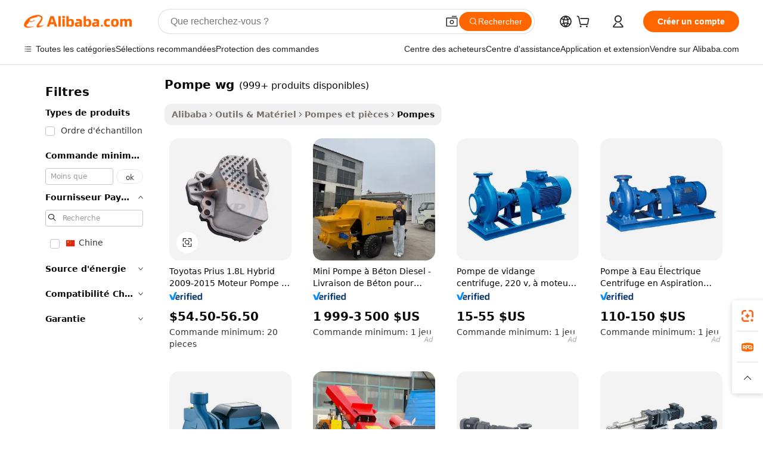

--- FILE ---
content_type: text/html;charset=UTF-8
request_url: https://french.alibaba.com/g/wg-pump.html
body_size: 166492
content:

<!-- screen_content -->

    <!-- tangram:5410 begin-->
    <!-- tangram:529998 begin-->
    
<!DOCTYPE html>
<html lang="fr" dir="ltr">
  <head>
        <script>
      window.__BB = {
        scene: window.__bb_scene || 'traffic-free-goods'
      };
      window.__BB.BB_CWV_IGNORE = {
          lcp_element: ['#icbu-buyer-pc-top-banner'],
          lcp_url: [],
        };
      window._timing = {}
      window._timing.first_start = Date.now();
      window.needLoginInspiration = Boolean(false);
      // 变量用于标记页面首次可见时间
      let firstVisibleTime = null;
      if (typeof document.hidden !== 'undefined') {
        // 页面首次加载时直接统计
        if (!document.hidden) {
          firstVisibleTime = Date.now();
          window.__BB_timex = 1
        } else {
          // 页面不可见时监听 visibilitychange 事件
          document.addEventListener('visibilitychange', () => {
            if (!document.hidden) {
              firstVisibleTime = Date.now();
              window.__BB_timex = firstVisibleTime - window.performance.timing.navigationStart
              window.__BB.firstVisibleTime = window.__BB_timex
              console.log("Page became visible after "+ window.__BB_timex + " ms");
            }
          }, { once: true });  // 确保只触发一次
        }
      } else {
        console.warn('Page Visibility API is not supported in this browser.');
      }
    </script>
        <meta name="data-spm" content="a2700">
        <meta name="aplus-xplug" content="NONE">
        <meta name="aplus-icbu-disable-umid" content="1">
        <meta name="google-translate-customization" content="9de59014edaf3b99-22e1cf3b5ca21786-g00bb439a5e9e5f8f-f">
    <meta name="yandex-verification" content="25a76ba8e4443bb3" />
    <meta name="msvalidate.01" content="E3FBF0E89B724C30844BF17C59608E8F" />
    <meta name="viewport" content="width=device-width, initial-scale=1.0, maximum-scale=5.0, user-scalable=yes">
        <link rel="preconnect" href="https://s.alicdn.com/" crossorigin>
    <link rel="dns-prefetch" href="https://s.alicdn.com">
                        <link rel="preload" href="https://s.alicdn.com/@g/alilog/??aplus_plugin_icbufront/index.js,mlog/aplus_v2.js" as="script">
        <link rel="preload" href="https://s.alicdn.com/@img/imgextra/i2/O1CN0153JdbU26g4bILVOyC_!!6000000007690-2-tps-418-58.png" as="image">
        <script>
            window.__APLUS_ABRATE__ = {
        perf_group: 'base64cached',
        scene: "traffic-free-goods",
      };
    </script>
    <meta name="aplus-mmstat-timeout" content="15000">
        <meta content="text/html; charset=utf-8" http-equiv="Content-Type">
          <title>Pompes WG - Solutions hautes performances pour divers besoins</title>
      <meta name="keywords" content="pump diesel,valved pump,water pump">
      <meta name="description" content="Trouvez des pompes WG fiables pour diverses applications. Achetez des pompes haute performance auprès de fournisseurs de confiance. Parfait pour une utilisation automobile, industrielle et résidentielle.">
            <meta name="pagetiming-rate" content="9">
      <meta name="pagetiming-resource-rate" content="4">
                    <link rel="canonical" href="https://french.alibaba.com/g/wg-pump.html">
                              <link rel="alternate" hreflang="fr" href="https://french.alibaba.com/g/wg-pump.html">
                  <link rel="alternate" hreflang="de" href="https://german.alibaba.com/g/wg-pump.html">
                  <link rel="alternate" hreflang="pt" href="https://portuguese.alibaba.com/g/wg-pump.html">
                  <link rel="alternate" hreflang="it" href="https://italian.alibaba.com/g/wg-pump.html">
                  <link rel="alternate" hreflang="es" href="https://spanish.alibaba.com/g/wg-pump.html">
                  <link rel="alternate" hreflang="ru" href="https://russian.alibaba.com/g/wg-pump.html">
                  <link rel="alternate" hreflang="ko" href="https://korean.alibaba.com/g/wg-pump.html">
                  <link rel="alternate" hreflang="ar" href="https://arabic.alibaba.com/g/wg-pump.html">
                  <link rel="alternate" hreflang="ja" href="https://japanese.alibaba.com/g/wg-pump.html">
                  <link rel="alternate" hreflang="tr" href="https://turkish.alibaba.com/g/wg-pump.html">
                  <link rel="alternate" hreflang="th" href="https://thai.alibaba.com/g/wg-pump.html">
                  <link rel="alternate" hreflang="vi" href="https://vietnamese.alibaba.com/g/wg-pump.html">
                  <link rel="alternate" hreflang="nl" href="https://dutch.alibaba.com/g/wg-pump.html">
                  <link rel="alternate" hreflang="he" href="https://hebrew.alibaba.com/g/wg-pump.html">
                  <link rel="alternate" hreflang="id" href="https://indonesian.alibaba.com/g/wg-pump.html">
                  <link rel="alternate" hreflang="hi" href="https://hindi.alibaba.com/g/wg-pump.html">
                  <link rel="alternate" hreflang="en" href="https://www.alibaba.com/showroom/wg-pump.html">
                  <link rel="alternate" hreflang="zh" href="https://chinese.alibaba.com/g/wg-pump.html">
                  <link rel="alternate" hreflang="x-default" href="https://www.alibaba.com/showroom/wg-pump.html">
                                        <script>
      // Aplus 配置自动打点
      var queue = window.goldlog_queue || (window.goldlog_queue = []);
      var tags = ["button", "a", "div", "span", "i", "svg", "input", "li", "tr"];
      queue.push(
        {
          action: 'goldlog.appendMetaInfo',
          arguments: [
            'aplus-auto-exp',
            [
              {
                logkey: '/sc.ug_msite.new_product_exp',
                cssSelector: '[data-spm-exp]',
                props: ["data-spm-exp"],
              },
              {
                logkey: '/sc.ug_pc.seolist_product_exp',
                cssSelector: '.traffic-card-gallery',
                props: ["data-spm-exp"],
              }
            ]
          ]
        }
      )
      queue.push({
        action: 'goldlog.setMetaInfo',
        arguments: ['aplus-auto-clk', JSON.stringify(tags.map(tag =>({
          "logkey": "/sc.ug_msite.new_product_clk",
          tag,
          "filter": "data-spm-clk",
          "props": ["data-spm-clk"]
        })))],
      });
    </script>
  </head>
  <div id="icbu-header"><div id="the-new-header" data-version="4.4.0" data-tnh-auto-exp="tnh-expose" data-scenes="search-products" style="position: relative;background-color: #fff;border-bottom: 1px solid #ddd;box-sizing: border-box; font-family:Inter,SF Pro Text,Roboto,Helvetica Neue,Helvetica,Tahoma,Arial,PingFang SC,Microsoft YaHei;"><div style="display: flex;align-items:center;height: 72px;min-width: 1200px;max-width: 1580px;margin: 0 auto;padding: 0 40px;box-sizing: border-box;"><img style="height: 29px; width: 209px;" src="https://s.alicdn.com/@img/imgextra/i2/O1CN0153JdbU26g4bILVOyC_!!6000000007690-2-tps-418-58.png" alt="" /></div><div style="min-width: 1200px;max-width: 1580px;margin: 0 auto;overflow: hidden;font-size: 14px;display: flex;justify-content: space-between;padding: 0 40px;box-sizing: border-box;"><div style="display: flex; align-items: center; justify-content: space-between"><div style="position: relative; height: 36px; padding: 0 28px 0 20px">All categories</div><div style="position: relative; height: 36px; padding-right: 28px">Featured selections</div><div style="position: relative; height: 36px">Trade Assurance</div></div><div style="display: flex; align-items: center; justify-content: space-between"><div style="position: relative; height: 36px; padding-right: 28px">Buyer Central</div><div style="position: relative; height: 36px; padding-right: 28px">Help Center</div><div style="position: relative; height: 36px; padding-right: 28px">Get the app</div><div style="position: relative; height: 36px">Become a supplier</div></div></div></div></div></div>
  <body data-spm="7724857" style="min-height: calc(100vh + 1px)"><script 
id="beacon-aplus"   
src="//s.alicdn.com/@g/alilog/??aplus_plugin_icbufront/index.js,mlog/aplus_v2.js"
exparams="aplus=async&userid=&aplus&ali_beacon_id=&ali_apache_id=&ali_apache_track=&ali_apache_tracktmp=&eagleeye_traceid=2101c49d17685017112026452e1016&ip=18%2e218%2e244%2e133&dmtrack_c={ali%5fresin%5ftrace%3dse%5frst%3dnull%7csp%5fviewtype%3dY%7cset%3d3%7cser%3d1007%7cpageId%3d5d9225006f3542be8be19daa8c797b7d%7cm%5fpageid%3dnull%7cpvmi%3ddb59940be57b4257ab6c77f532653629%7csek%5fsepd%3dpompe%2bwg%7csek%3dwg%2bpump%7cse%5fpn%3d1%7cp4pid%3dd8ceb2fe%2d0c25%2d405d%2dbab4%2db3e7a40e8ed8%7csclkid%3dnull%7cforecast%5fpost%5fcate%3dnull%7cseo%5fnew%5fuser%5fflag%3dfalse%7ccategoryId%3d201271372%7cseo%5fsearch%5fmodel%5fupgrade%5fv2%3d2025070801%7cseo%5fmodule%5fcard%5f20240624%3d202406242%7clong%5ftext%5fgoogle%5ftranslate%5fv2%3d2407142%7cseo%5fcontent%5ftd%5fbottom%5ftext%5fupdate%5fkey%3d2025070801%7cseo%5fsearch%5fmodel%5fupgrade%5fv3%3d2025072201%7cseo%5fsearch%5fmodel%5fmulti%5fupgrade%5fv3%3d2025081101%7cdamo%5falt%5freplace%3dnull%7cwap%5fcross%3d2007659%7cwap%5fcs%5faction%3d2005494%7cAPP%5fVisitor%5fActive%3d26705%7cseo%5fshowroom%5fgoods%5fmix%3d2005244%7cseo%5fdefault%5fcached%5flong%5ftext%5ffrom%5fnew%5fkeyword%5fstep%3d2024122502%7cshowroom%5fgeneral%5ftemplate%3d2005292%7cshowroom%5freview%3d20230308%7cwap%5fcs%5ftext%3dnull%7cstructured%5fdata%3d2025052702%7cseo%5fmulti%5fstyle%5ftext%5fupdate%3d2511181%7cpc%5fnew%5fheader%3dnull%7cseo%5fmeta%5fcate%5ftemplate%5fv1%3d2025042401%7cseo%5fmeta%5ftd%5fsearch%5fkeyword%5fstep%5fv1%3d2025040999%7cshowroom%5fft%5flong%5ftext%5fbaks%3d80802%7cseo%5ffirstcache%3d2025121601%7cAPP%5fGrowing%5fBuyer%5fHigh%5fIntent%5fActive%3d25487%7cshowroom%5fpc%5fv2019%3d2104%7cAPP%5fProspecting%5fBuyer%3d26706%7ccache%5fcontrol%3dnull%7cAPP%5fChurned%5fCore%5fBuyer%3d25463%7cseo%5fdefault%5fcached%5flong%5ftext%5fstep%3d24110802%7camp%5flighthouse%5fscore%5fimage%3d19657%7cseo%5fft%5ftranslate%5fgemini%3d25012003%7cwap%5fnode%5fssr%3d2015725%7cdataphant%5fopen%3d27030%7clongtext%5fmulti%5fstyle%5fexpand%5frussian%3d2510141%7cseo%5flongtext%5fgoogle%5fdata%5fsection%3d25021702%7cindustry%5fpopular%5ffloor%3dnull%7cwap%5fad%5fgoods%5fproduct%5finterval%3dnull%7cseo%5fgoods%5fbootom%5fwholesale%5flink%3dnull%7cseo%5fmiddle%5fwholesale%5flink%3d2486164%7cseo%5fkeyword%5faatest%3d18%7cft%5flong%5ftext%5fenpand%5fstep2%3d121602%7cseo%5fft%5flongtext%5fexpand%5fstep3%3d25012102%7cseo%5fwap%5fheadercard%3d2006288%7cAPP%5fChurned%5fInactive%5fVisitor%3d25497%7cAPP%5fGrowing%5fBuyer%5fHigh%5fIntent%5fInactive%3d25484%7cseo%5fmeta%5ftd%5fmulti%5fkey%3d2025061801%7ctop%5frecommend%5f20250120%3d202501201%7clongtext%5fmulti%5fstyle%5fexpand%5ffrench%5fcopy%3d25091802%7clongtext%5fmulti%5fstyle%5fexpand%5ffrench%5fcopy%5fcopy%3d25092502%7cseo%5ffloor%5fexp%3dnull%7cseo%5fshowroom%5falgo%5flink%3d17764%7cseo%5fmeta%5ftd%5faib%5fgeneral%5fkey%3d2025091900%7ccountry%5findustry%3d202311033%7cshowroom%5fft%5flong%5ftext%5fenpand%5fstep1%3d101102%7cseo%5fshowroom%5fnorel%3dnull%7cplp%5fstyle%5f25%5fpc%3d202505222%7cseo%5fggs%5flayer%3d10010%7cquery%5fmutil%5flang%5ftranslate%3d2025060300%7cAPP%5fChurned%5fBuyer%3d25468%7cstream%5frender%5fperf%5fopt%3d2309181%7cwap%5fgoods%3d2007383%7cseo%5fshowroom%5fsimilar%5f20240614%3d202406142%7cchinese%5fopen%3d6307%7cquery%5fgpt%5ftranslate%3d20240820%7cad%5fproduct%5finterval%3dnull%7camp%5fto%5fpwa%3d2007359%7cplp%5faib%5fmulti%5fai%5fmeta%3d20250401%7cwap%5fsupplier%5fcontent%3dnull%7cpc%5ffree%5frefactoring%3d20220315%7csso%5foem%5ffloor%3d30031%7cAPP%5fGrowing%5fBuyer%5fInactive%3d25473%7cseo%5fpc%5fnew%5fview%5f20240807%3d202408072%7cseo%5fbottom%5ftext%5fentity%5fkey%5fcopy%3d2025062400%7cstream%5frender%3d433763%7cseo%5fmodule%5fcard%5f20240424%3d202404241%7cseo%5ftitle%5freplace%5f20191226%3d5841%7clongtext%5fmulti%5fstyle%5fexpand%3d25090802%7cgoogleweblight%3d6516%7clighthouse%5fbase64%3dnull%7cseo%5fsearch%5fen%5fsearch%5ftype%3d2025112400%7cAPP%5fProspecting%5fBuyer%5fActive%3d26719%7cad%5fgoods%5fproduct%5finterval%3dnull%7cseo%5fbottom%5fdeep%5fextend%5fkw%5fkey%3d2025071101%7clongtext%5fmulti%5fstyle%5fexpand%5fturkish%3d25102801%7cilink%5fuv%3d20240911%7cwap%5flist%5fwakeup%3d2005832%7ctpp%5fcrosslink%5fpc%3d20205311%7cseo%5ftop%5fbooth%3d18501%7cAPP%5fGrowing%5fBuyer%5fLess%5fActive%3d25472%7cseo%5fsearch%5fmodel%5fupgrade%5frank%3d2025092401%7cgoodslayer%3d7977%7cft%5flong%5ftext%5ftranslate%5fexpand%5fstep1%3d24110802%7cseo%5fheaderstyle%5ftraffic%5fkey%5fv1%3d2025072100%7ccrosslink%5fswitch%3d2008141%7cp4p%5foutline%3d20240328%7cseo%5fmeta%5ftd%5faib%5fv2%5fkey%3d2025091801%7crts%5fmulti%3d2008404%7cAPP%5fVisitor%5fLess%5fActive%3d26698%7cplp%5fstyle%5f25%3d202505192%7ccdn%5fvm%3d2007368%7cwap%5fad%5fproduct%5finterval%3dnull%7cseo%5fsearch%5fmodel%5fmulti%5fupgrade%5frank%3d2025092401%7cpc%5fcard%5fshare%3d2025081201%7cAPP%5fGrowing%5fBuyer%5fHigh%5fIntent%5fLess%5fActive%3d25478%7cgoods%5ftitle%5fsubstitute%3d9619%7cwap%5fscreen%5fexp%3d2025081400%7creact%5fheader%5ftest%3d202502182%7cpc%5fcs%5fcolor%3dnull%7cshowroom%5fft%5flong%5ftext%5ftest%3d72502%7cone%5ftap%5flogin%5fABTest%3d202308153%7cseo%5fhyh%5fshow%5ftags%3dnull%7cplp%5fstructured%5fdata%3d2508182%7cguide%5fdelete%3d2008526%7cseo%5findustry%5ftemplate%3dnull%7cseo%5fmeta%5ftd%5fmulti%5fes%5fkey%3d2025073101%7cseo%5fshowroom%5fdata%5fmix%3d19888%7csso%5ftop%5franking%5ffloor%3d20031%7cseo%5ftd%5fdeep%5fupgrade%5fkey%5fv3%3d2025081101%7cwap%5fue%5fone%3d2025111401%7cshowroom%5fto%5frts%5flink%3d2008480%7ccountrysearch%5ftest%3dnull%7cchannel%5famp%5fto%5fpwa%3d2008435%7cseo%5fmulti%5fstyles%5flong%5ftext%3d2503172%7cseo%5fmeta%5ftext%5fmutli%5fcate%5ftemplate%5fv1%3d2025080801%7cseo%5fdefault%5fcached%5fmutil%5flong%5ftext%5fstep%3d24110436%7cseo%5faction%5fpoint%5ftype%3d22823%7cseo%5faib%5ftd%5flaunch%5f20240828%5fcopy%3d202408282%7cseo%5fshowroom%5fwholesale%5flink%3d2486142%7cseo%5fperf%5fimprove%3d2023999%7cseo%5fwap%5flist%5fbounce%5f01%3d2063%7cseo%5fwap%5flist%5fbounce%5f02%3d2128%7cAPP%5fGrowing%5fBuyer%5fActive%3d25492%7cvideolayer%3dnull%7cvideo%5fplay%3d2006036%7cAPP%5fChurned%5fMember%5fInactive%3d25501%7cseo%5fgoogle%5fnew%5fstruct%3d438326%7ctpp%5ftrace%3dseoKeyword%2dseoKeyword%5fv3%2dbase%2dORIGINAL}&pageid=12daf4852101e52a1768501711&hn=ensearchweb033001229042%2erg%2dus%2deast%2eus44&asid=AQAAAADPMWlplFeJWgAAAAAnqB3hA522Ag==&treq=&tres=" async>
</script>
            <style>body{background-color:white;}.no-scrollbar.il-sticky.il-top-0.il-max-h-\[100vh\].il-w-\[200px\].il-flex-shrink-0.il-flex-grow-0.il-overflow-y-scroll{background-color:#FFF;padding-left:12px}</style>
                    <!-- tangram:530006 begin-->
<!--  -->
 <style>
   @keyframes il-spin {
     to {
       transform: rotate(360deg);
     }
   }
   @keyframes il-pulse {
     50% {
       opacity: 0.5;
     }
   }
   .traffic-card-gallery {display: flex;position: relative;flex-direction: column;justify-content: flex-start;border-radius: 0.5rem;background-color: #fff;padding: 0.5rem 0.5rem 1rem;overflow: hidden;font-size: 0.75rem;line-height: 1rem;}
   .traffic-card-list {display: flex;position: relative;flex-direction: row;justify-content: flex-start;border-bottom-width: 1px;background-color: #fff;padding: 1rem;height: 292px;overflow: hidden;font-size: 0.75rem;line-height: 1rem;}
   .product-price {
     b {
       font-size: 22px;
     }
   }
   .skel-loading {
       animation: il-pulse 2s cubic-bezier(0.4, 0, 0.6, 1) infinite;background-color: hsl(60, 4.8%, 95.9%);
   }
 </style>
<div id="first-cached-card">
  <div style="box-sizing:border-box;display: flex;position: absolute;left: 0;right: 0;margin: 0 auto;z-index: 1;min-width: 1200px;max-width: 1580px;padding: 0.75rem 3.25rem 0;pointer-events: none;">
    <!--页面左侧区域-->
    <div style="width: 200px;padding-top: 1rem;padding-left:12px; background-color: #fff;border-radius: 0.25rem">
      <div class="skel-loading" style="height: 1.5rem;width: 50%;border-radius: 0.25rem;"></div>
      <div style="margin-top: 1rem;margin-bottom: 1rem;">
        <div class="skel-loading" style="height: 1rem;width: calc(100% * 5 / 6);"></div>
        <div
          class="skel-loading"
          style="margin-top: 1rem;height: 1rem;width: calc(100% * 8 / 12);"
        ></div>
        <div class="skel-loading" style="margin-top: 1rem;height: 1rem;width: 75%;"></div>
        <div
          class="skel-loading"
          style="margin-top: 1rem;height: 1rem;width: calc(100% * 7 / 12);"
        ></div>
      </div>
      <div class="skel-loading" style="height: 1.5rem;width: 50%;border-radius: 0.25rem;"></div>
      <div style="margin-top: 1rem;margin-bottom: 1rem;">
        <div class="skel-loading" style="height: 1rem;width: calc(100% * 5 / 6);"></div>
        <div
          class="skel-loading"
          style="margin-top: 1rem;height: 1rem;width: calc(100% * 8 / 12);"
        ></div>
        <div class="skel-loading" style="margin-top: 1rem;height: 1rem;width: 75%;"></div>
        <div
          class="skel-loading"
          style="margin-top: 1rem;height: 1rem;width: calc(100% * 7 / 12);"
        ></div>
      </div>
      <div class="skel-loading" style="height: 1.5rem;width: 50%;border-radius: 0.25rem;"></div>
      <div style="margin-top: 1rem;margin-bottom: 1rem;">
        <div class="skel-loading" style="height: 1rem;width: calc(100% * 5 / 6);"></div>
        <div
          class="skel-loading"
          style="margin-top: 1rem;height: 1rem;width: calc(100% * 8 / 12);"
        ></div>
        <div class="skel-loading" style="margin-top: 1rem;height: 1rem;width: 75%;"></div>
        <div
          class="skel-loading"
          style="margin-top: 1rem;height: 1rem;width: calc(100% * 7 / 12);"
        ></div>
      </div>
      <div class="skel-loading" style="height: 1.5rem;width: 50%;border-radius: 0.25rem;"></div>
      <div style="margin-top: 1rem;margin-bottom: 1rem;">
        <div class="skel-loading" style="height: 1rem;width: calc(100% * 5 / 6);"></div>
        <div
          class="skel-loading"
          style="margin-top: 1rem;height: 1rem;width: calc(100% * 8 / 12);"
        ></div>
        <div class="skel-loading" style="margin-top: 1rem;height: 1rem;width: 75%;"></div>
        <div
          class="skel-loading"
          style="margin-top: 1rem;height: 1rem;width: calc(100% * 7 / 12);"
        ></div>
      </div>
      <div class="skel-loading" style="height: 1.5rem;width: 50%;border-radius: 0.25rem;"></div>
      <div style="margin-top: 1rem;margin-bottom: 1rem;">
        <div class="skel-loading" style="height: 1rem;width: calc(100% * 5 / 6);"></div>
        <div
          class="skel-loading"
          style="margin-top: 1rem;height: 1rem;width: calc(100% * 8 / 12);"
        ></div>
        <div class="skel-loading" style="margin-top: 1rem;height: 1rem;width: 75%;"></div>
        <div
          class="skel-loading"
          style="margin-top: 1rem;height: 1rem;width: calc(100% * 7 / 12);"
        ></div>
      </div>
      <div class="skel-loading" style="height: 1.5rem;width: 50%;border-radius: 0.25rem;"></div>
      <div style="margin-top: 1rem;margin-bottom: 1rem;">
        <div class="skel-loading" style="height: 1rem;width: calc(100% * 5 / 6);"></div>
        <div
          class="skel-loading"
          style="margin-top: 1rem;height: 1rem;width: calc(100% * 8 / 12);"
        ></div>
        <div class="skel-loading" style="margin-top: 1rem;height: 1rem;width: 75%;"></div>
        <div
          class="skel-loading"
          style="margin-top: 1rem;height: 1rem;width: calc(100% * 7 / 12);"
        ></div>
      </div>
    </div>
    <!--页面主体区域-->
    <div style="flex: 1 1 0%; overflow: hidden;padding: 0.5rem 0.5rem 0.5rem 1.5rem">
      <div style="height: 1.25rem;margin-bottom: 1rem;"></div>
      <!-- keywords -->
      <div style="margin-bottom: 1rem;height: 1.75rem;font-weight: 700;font-size: 1.25rem;line-height: 1.75rem;"></div>
      <!-- longtext -->
            <div style="width: calc(25% - 0.9rem);pointer-events: auto">
        <div class="traffic-card-gallery">
          <!-- ProductImage -->
          <a href="//www.alibaba.com/product-detail/Toyotas-Prius-1-8L-Hybrid-2009_1600696612456.html?from=SEO" target="_blank" style="position: relative;margin-bottom: 0.5rem;aspect-ratio: 1;overflow: hidden;border-radius: 0.5rem;">
            <div style="display: flex; overflow: hidden">
              <div style="position: relative;margin: 0;width: 100%;min-width: 0;flex-shrink: 0;flex-grow: 0;flex-basis: 100%;padding: 0;">
                <img style="position: relative; aspect-ratio: 1; width: 100%" src="[data-uri]" loading="eager" />
                <div style="position: absolute;left: 0;bottom: 0;right: 0;top: 0;background-color: #000;opacity: 0.05;"></div>
              </div>
            </div>
          </a>
          <div style="display: flex;flex: 1 1 0%;flex-direction: column;justify-content: space-between;">
            <div>
              <a class="skel-loading" style="margin-top: 0.5rem;display:inline-block;width:100%;height:1rem;" href="//www.alibaba.com/product-detail/Toyotas-Prius-1-8L-Hybrid-2009_1600696612456.html" target="_blank"></a>
              <a class="skel-loading" style="margin-top: 0.125rem;display:inline-block;width:100%;height:1rem;" href="//www.alibaba.com/product-detail/Toyotas-Prius-1-8L-Hybrid-2009_1600696612456.html" target="_blank"></a>
              <div class="skel-loading" style="margin-top: 0.25rem;height:1.625rem;width:75%"></div>
              <div class="skel-loading" style="margin-top: 0.5rem;height: 1rem;width:50%"></div>
              <div class="skel-loading" style="margin-top:0.25rem;height:1rem;width:25%"></div>
            </div>
          </div>

        </div>
      </div>

    </div>
  </div>
</div>
<!-- tangram:530006 end-->
            <style>.component-left-filter-callback{display:flex;position:relative;margin-top:10px;height:1200px}.component-left-filter-callback img{width:200px}.component-left-filter-callback i{position:absolute;top:5%;left:50%}.related-search-wrapper{padding:.5rem;--tw-bg-opacity: 1;background-color:#fff;background-color:rgba(255,255,255,var(--tw-bg-opacity, 1));border-width:1px;border-color:var(--input)}.related-search-wrapper .related-search-box{margin:12px 16px}.related-search-wrapper .related-search-box .related-search-title{display:inline;float:start;color:#666;word-wrap:break-word;margin-right:12px;width:13%}.related-search-wrapper .related-search-box .related-search-content{display:flex;flex-wrap:wrap}.related-search-wrapper .related-search-box .related-search-content .related-search-link{margin-right:12px;width:23%;overflow:hidden;color:#666;text-overflow:ellipsis;white-space:nowrap}.product-title img{margin-right:.5rem;display:inline-block;height:1rem;vertical-align:sub}.product-price b{font-size:22px}.similar-icon{position:absolute;bottom:12px;z-index:2;right:12px}.rfq-card{display:inline-block;position:relative;box-sizing:border-box;margin-bottom:36px}.rfq-card .rfq-card-content{display:flex;position:relative;flex-direction:column;align-items:flex-start;background-size:cover;background-color:#fff;padding:12px;width:100%;height:100%}.rfq-card .rfq-card-content .rfq-card-icon{margin-top:50px}.rfq-card .rfq-card-content .rfq-card-icon img{width:45px}.rfq-card .rfq-card-content .rfq-card-top-title{margin-top:14px;color:#222;font-weight:400;font-size:16px}.rfq-card .rfq-card-content .rfq-card-title{margin-top:24px;color:#333;font-weight:800;font-size:20px}.rfq-card .rfq-card-content .rfq-card-input-box{margin-top:24px;width:100%}.rfq-card .rfq-card-content .rfq-card-input-box textarea{box-sizing:border-box;border:1px solid #ddd;border-radius:4px;background-color:#fff;padding:9px 12px;width:100%;height:88px;resize:none;color:#666;font-weight:400;font-size:13px;font-family:inherit}.rfq-card .rfq-card-content .rfq-card-button{margin-top:24px;border:1px solid #666;border-radius:16px;background-color:#fff;width:67%;color:#000;font-weight:700;font-size:14px;line-height:30px;text-align:center}[data-modulename^=ProductList-] div{contain-intrinsic-size:auto 500px}.traffic-card-gallery:hover{--tw-shadow: 0px 2px 6px 2px rgba(0,0,0,.12157);--tw-shadow-colored: 0px 2px 6px 2px var(--tw-shadow-color);box-shadow:0 0 #0000,0 0 #0000,0 2px 6px 2px #0000001f;box-shadow:var(--tw-ring-offset-shadow, 0 0 rgba(0,0,0,0)),var(--tw-ring-shadow, 0 0 rgba(0,0,0,0)),var(--tw-shadow);z-index:10}.traffic-card-gallery{position:relative;display:flex;flex-direction:column;justify-content:flex-start;overflow:hidden;border-radius:.75rem;--tw-bg-opacity: 1;background-color:#fff;background-color:rgba(255,255,255,var(--tw-bg-opacity, 1));padding:.5rem;font-size:.75rem;line-height:1rem}.traffic-card-list{position:relative;display:flex;height:292px;flex-direction:row;justify-content:flex-start;overflow:hidden;border-bottom-width:1px;--tw-bg-opacity: 1;background-color:#fff;background-color:rgba(255,255,255,var(--tw-bg-opacity, 1));padding:1rem;font-size:.75rem;line-height:1rem}.traffic-card-g-industry:hover{--tw-shadow: 0 0 10px rgba(0,0,0,.1);--tw-shadow-colored: 0 0 10px var(--tw-shadow-color);box-shadow:0 0 #0000,0 0 #0000,0 0 10px #0000001a;box-shadow:var(--tw-ring-offset-shadow, 0 0 rgba(0,0,0,0)),var(--tw-ring-shadow, 0 0 rgba(0,0,0,0)),var(--tw-shadow)}.traffic-card-g-industry{position:relative;border-radius:var(--radius);--tw-bg-opacity: 1;background-color:#fff;background-color:rgba(255,255,255,var(--tw-bg-opacity, 1));padding:1.25rem .75rem .75rem;font-size:.875rem;line-height:1.25rem}.module-filter-section-wrapper{max-height:none!important;overflow-x:hidden}*,:before,:after{--tw-border-spacing-x: 0;--tw-border-spacing-y: 0;--tw-translate-x: 0;--tw-translate-y: 0;--tw-rotate: 0;--tw-skew-x: 0;--tw-skew-y: 0;--tw-scale-x: 1;--tw-scale-y: 1;--tw-pan-x: ;--tw-pan-y: ;--tw-pinch-zoom: ;--tw-scroll-snap-strictness: proximity;--tw-gradient-from-position: ;--tw-gradient-via-position: ;--tw-gradient-to-position: ;--tw-ordinal: ;--tw-slashed-zero: ;--tw-numeric-figure: ;--tw-numeric-spacing: ;--tw-numeric-fraction: ;--tw-ring-inset: ;--tw-ring-offset-width: 0px;--tw-ring-offset-color: #fff;--tw-ring-color: rgba(59, 130, 246, .5);--tw-ring-offset-shadow: 0 0 rgba(0,0,0,0);--tw-ring-shadow: 0 0 rgba(0,0,0,0);--tw-shadow: 0 0 rgba(0,0,0,0);--tw-shadow-colored: 0 0 rgba(0,0,0,0);--tw-blur: ;--tw-brightness: ;--tw-contrast: ;--tw-grayscale: ;--tw-hue-rotate: ;--tw-invert: ;--tw-saturate: ;--tw-sepia: ;--tw-drop-shadow: ;--tw-backdrop-blur: ;--tw-backdrop-brightness: ;--tw-backdrop-contrast: ;--tw-backdrop-grayscale: ;--tw-backdrop-hue-rotate: ;--tw-backdrop-invert: ;--tw-backdrop-opacity: ;--tw-backdrop-saturate: ;--tw-backdrop-sepia: ;--tw-contain-size: ;--tw-contain-layout: ;--tw-contain-paint: ;--tw-contain-style: }::backdrop{--tw-border-spacing-x: 0;--tw-border-spacing-y: 0;--tw-translate-x: 0;--tw-translate-y: 0;--tw-rotate: 0;--tw-skew-x: 0;--tw-skew-y: 0;--tw-scale-x: 1;--tw-scale-y: 1;--tw-pan-x: ;--tw-pan-y: ;--tw-pinch-zoom: ;--tw-scroll-snap-strictness: proximity;--tw-gradient-from-position: ;--tw-gradient-via-position: ;--tw-gradient-to-position: ;--tw-ordinal: ;--tw-slashed-zero: ;--tw-numeric-figure: ;--tw-numeric-spacing: ;--tw-numeric-fraction: ;--tw-ring-inset: ;--tw-ring-offset-width: 0px;--tw-ring-offset-color: #fff;--tw-ring-color: rgba(59, 130, 246, .5);--tw-ring-offset-shadow: 0 0 rgba(0,0,0,0);--tw-ring-shadow: 0 0 rgba(0,0,0,0);--tw-shadow: 0 0 rgba(0,0,0,0);--tw-shadow-colored: 0 0 rgba(0,0,0,0);--tw-blur: ;--tw-brightness: ;--tw-contrast: ;--tw-grayscale: ;--tw-hue-rotate: ;--tw-invert: ;--tw-saturate: ;--tw-sepia: ;--tw-drop-shadow: ;--tw-backdrop-blur: ;--tw-backdrop-brightness: ;--tw-backdrop-contrast: ;--tw-backdrop-grayscale: ;--tw-backdrop-hue-rotate: ;--tw-backdrop-invert: ;--tw-backdrop-opacity: ;--tw-backdrop-saturate: ;--tw-backdrop-sepia: ;--tw-contain-size: ;--tw-contain-layout: ;--tw-contain-paint: ;--tw-contain-style: }*,:before,:after{box-sizing:border-box;border-width:0;border-style:solid;border-color:#e5e7eb}:before,:after{--tw-content: ""}html,:host{line-height:1.5;-webkit-text-size-adjust:100%;-moz-tab-size:4;-o-tab-size:4;tab-size:4;font-family:ui-sans-serif,system-ui,-apple-system,Segoe UI,Roboto,Ubuntu,Cantarell,Noto Sans,sans-serif,"Apple Color Emoji","Segoe UI Emoji",Segoe UI Symbol,"Noto Color Emoji";font-feature-settings:normal;font-variation-settings:normal;-webkit-tap-highlight-color:transparent}body{margin:0;line-height:inherit}hr{height:0;color:inherit;border-top-width:1px}abbr:where([title]){text-decoration:underline;-webkit-text-decoration:underline dotted;text-decoration:underline dotted}h1,h2,h3,h4,h5,h6{font-size:inherit;font-weight:inherit}a{color:inherit;text-decoration:inherit}b,strong{font-weight:bolder}code,kbd,samp,pre{font-family:ui-monospace,SFMono-Regular,Menlo,Monaco,Consolas,Liberation Mono,Courier New,monospace;font-feature-settings:normal;font-variation-settings:normal;font-size:1em}small{font-size:80%}sub,sup{font-size:75%;line-height:0;position:relative;vertical-align:baseline}sub{bottom:-.25em}sup{top:-.5em}table{text-indent:0;border-color:inherit;border-collapse:collapse}button,input,optgroup,select,textarea{font-family:inherit;font-feature-settings:inherit;font-variation-settings:inherit;font-size:100%;font-weight:inherit;line-height:inherit;letter-spacing:inherit;color:inherit;margin:0;padding:0}button,select{text-transform:none}button,input:where([type=button]),input:where([type=reset]),input:where([type=submit]){-webkit-appearance:button;background-color:transparent;background-image:none}:-moz-focusring{outline:auto}:-moz-ui-invalid{box-shadow:none}progress{vertical-align:baseline}::-webkit-inner-spin-button,::-webkit-outer-spin-button{height:auto}[type=search]{-webkit-appearance:textfield;outline-offset:-2px}::-webkit-search-decoration{-webkit-appearance:none}::-webkit-file-upload-button{-webkit-appearance:button;font:inherit}summary{display:list-item}blockquote,dl,dd,h1,h2,h3,h4,h5,h6,hr,figure,p,pre{margin:0}fieldset{margin:0;padding:0}legend{padding:0}ol,ul,menu{list-style:none;margin:0;padding:0}dialog{padding:0}textarea{resize:vertical}input::-moz-placeholder,textarea::-moz-placeholder{opacity:1;color:#9ca3af}input::placeholder,textarea::placeholder{opacity:1;color:#9ca3af}button,[role=button]{cursor:pointer}:disabled{cursor:default}img,svg,video,canvas,audio,iframe,embed,object{display:block;vertical-align:middle}img,video{max-width:100%;height:auto}[hidden]:where(:not([hidden=until-found])){display:none}:root{--background: hsl(0, 0%, 100%);--foreground: hsl(20, 14.3%, 4.1%);--card: hsl(0, 0%, 100%);--card-foreground: hsl(20, 14.3%, 4.1%);--popover: hsl(0, 0%, 100%);--popover-foreground: hsl(20, 14.3%, 4.1%);--primary: hsl(24, 100%, 50%);--primary-foreground: hsl(60, 9.1%, 97.8%);--secondary: hsl(60, 4.8%, 95.9%);--secondary-foreground: #333;--muted: hsl(60, 4.8%, 95.9%);--muted-foreground: hsl(25, 5.3%, 44.7%);--accent: hsl(60, 4.8%, 95.9%);--accent-foreground: hsl(24, 9.8%, 10%);--destructive: hsl(0, 84.2%, 60.2%);--destructive-foreground: hsl(60, 9.1%, 97.8%);--border: hsl(20, 5.9%, 90%);--input: hsl(20, 5.9%, 90%);--ring: hsl(24.6, 95%, 53.1%);--radius: 1rem}.dark{--background: hsl(20, 14.3%, 4.1%);--foreground: hsl(60, 9.1%, 97.8%);--card: hsl(20, 14.3%, 4.1%);--card-foreground: hsl(60, 9.1%, 97.8%);--popover: hsl(20, 14.3%, 4.1%);--popover-foreground: hsl(60, 9.1%, 97.8%);--primary: hsl(20.5, 90.2%, 48.2%);--primary-foreground: hsl(60, 9.1%, 97.8%);--secondary: hsl(12, 6.5%, 15.1%);--secondary-foreground: hsl(60, 9.1%, 97.8%);--muted: hsl(12, 6.5%, 15.1%);--muted-foreground: hsl(24, 5.4%, 63.9%);--accent: hsl(12, 6.5%, 15.1%);--accent-foreground: hsl(60, 9.1%, 97.8%);--destructive: hsl(0, 72.2%, 50.6%);--destructive-foreground: hsl(60, 9.1%, 97.8%);--border: hsl(12, 6.5%, 15.1%);--input: hsl(12, 6.5%, 15.1%);--ring: hsl(20.5, 90.2%, 48.2%)}*{border-color:#e7e5e4;border-color:var(--border)}body{background-color:#fff;background-color:var(--background);color:#0c0a09;color:var(--foreground)}.il-sr-only{position:absolute;width:1px;height:1px;padding:0;margin:-1px;overflow:hidden;clip:rect(0,0,0,0);white-space:nowrap;border-width:0}.il-invisible{visibility:hidden}.il-fixed{position:fixed}.il-absolute{position:absolute}.il-relative{position:relative}.il-sticky{position:sticky}.il-inset-0{inset:0}.il--bottom-12{bottom:-3rem}.il--top-12{top:-3rem}.il-bottom-0{bottom:0}.il-bottom-2{bottom:.5rem}.il-bottom-3{bottom:.75rem}.il-bottom-4{bottom:1rem}.il-end-0{right:0}.il-end-2{right:.5rem}.il-end-3{right:.75rem}.il-end-4{right:1rem}.il-left-0{left:0}.il-left-3{left:.75rem}.il-right-0{right:0}.il-right-2{right:.5rem}.il-right-3{right:.75rem}.il-start-0{left:0}.il-start-1\/2{left:50%}.il-start-2{left:.5rem}.il-start-3{left:.75rem}.il-start-\[50\%\]{left:50%}.il-top-0{top:0}.il-top-1\/2{top:50%}.il-top-16{top:4rem}.il-top-4{top:1rem}.il-top-\[50\%\]{top:50%}.il-z-10{z-index:10}.il-z-50{z-index:50}.il-z-\[9999\]{z-index:9999}.il-col-span-4{grid-column:span 4 / span 4}.il-m-0{margin:0}.il-m-3{margin:.75rem}.il-m-auto{margin:auto}.il-mx-auto{margin-left:auto;margin-right:auto}.il-my-3{margin-top:.75rem;margin-bottom:.75rem}.il-my-5{margin-top:1.25rem;margin-bottom:1.25rem}.il-my-auto{margin-top:auto;margin-bottom:auto}.\!il-mb-4{margin-bottom:1rem!important}.il--mt-4{margin-top:-1rem}.il-mb-0{margin-bottom:0}.il-mb-1{margin-bottom:.25rem}.il-mb-2{margin-bottom:.5rem}.il-mb-3{margin-bottom:.75rem}.il-mb-4{margin-bottom:1rem}.il-mb-5{margin-bottom:1.25rem}.il-mb-6{margin-bottom:1.5rem}.il-mb-8{margin-bottom:2rem}.il-mb-\[-0\.75rem\]{margin-bottom:-.75rem}.il-mb-\[0\.125rem\]{margin-bottom:.125rem}.il-me-1{margin-right:.25rem}.il-me-2{margin-right:.5rem}.il-me-3{margin-right:.75rem}.il-me-auto{margin-right:auto}.il-mr-1{margin-right:.25rem}.il-mr-2{margin-right:.5rem}.il-ms-1{margin-left:.25rem}.il-ms-4{margin-left:1rem}.il-ms-5{margin-left:1.25rem}.il-ms-8{margin-left:2rem}.il-ms-\[\.375rem\]{margin-left:.375rem}.il-ms-auto{margin-left:auto}.il-mt-0{margin-top:0}.il-mt-0\.5{margin-top:.125rem}.il-mt-1{margin-top:.25rem}.il-mt-2{margin-top:.5rem}.il-mt-3{margin-top:.75rem}.il-mt-4{margin-top:1rem}.il-mt-6{margin-top:1.5rem}.il-line-clamp-1{overflow:hidden;display:-webkit-box;-webkit-box-orient:vertical;-webkit-line-clamp:1}.il-line-clamp-2{overflow:hidden;display:-webkit-box;-webkit-box-orient:vertical;-webkit-line-clamp:2}.il-line-clamp-6{overflow:hidden;display:-webkit-box;-webkit-box-orient:vertical;-webkit-line-clamp:6}.il-inline-block{display:inline-block}.il-inline{display:inline}.il-flex{display:flex}.il-inline-flex{display:inline-flex}.il-grid{display:grid}.il-aspect-square{aspect-ratio:1 / 1}.il-size-5{width:1.25rem;height:1.25rem}.il-h-1{height:.25rem}.il-h-10{height:2.5rem}.il-h-11{height:2.75rem}.il-h-20{height:5rem}.il-h-24{height:6rem}.il-h-3\.5{height:.875rem}.il-h-4{height:1rem}.il-h-40{height:10rem}.il-h-6{height:1.5rem}.il-h-8{height:2rem}.il-h-9{height:2.25rem}.il-h-\[150px\]{height:150px}.il-h-\[152px\]{height:152px}.il-h-\[18\.25rem\]{height:18.25rem}.il-h-\[292px\]{height:292px}.il-h-\[600px\]{height:600px}.il-h-auto{height:auto}.il-h-fit{height:-moz-fit-content;height:fit-content}.il-h-full{height:100%}.il-h-screen{height:100vh}.il-max-h-\[100vh\]{max-height:100vh}.il-w-1\/2{width:50%}.il-w-10{width:2.5rem}.il-w-10\/12{width:83.333333%}.il-w-4{width:1rem}.il-w-6{width:1.5rem}.il-w-64{width:16rem}.il-w-7\/12{width:58.333333%}.il-w-72{width:18rem}.il-w-8{width:2rem}.il-w-8\/12{width:66.666667%}.il-w-9{width:2.25rem}.il-w-9\/12{width:75%}.il-w-\[200px\]{width:200px}.il-w-\[84px\]{width:84px}.il-w-fit{width:-moz-fit-content;width:fit-content}.il-w-full{width:100%}.il-w-screen{width:100vw}.il-min-w-0{min-width:0px}.il-min-w-3{min-width:.75rem}.il-min-w-\[1200px\]{min-width:1200px}.il-max-w-\[1000px\]{max-width:1000px}.il-max-w-\[1580px\]{max-width:1580px}.il-max-w-full{max-width:100%}.il-max-w-lg{max-width:32rem}.il-flex-1{flex:1 1 0%}.il-flex-shrink-0,.il-shrink-0{flex-shrink:0}.il-flex-grow-0,.il-grow-0{flex-grow:0}.il-basis-24{flex-basis:6rem}.il-basis-full{flex-basis:100%}.il-origin-\[--radix-tooltip-content-transform-origin\]{transform-origin:var(--radix-tooltip-content-transform-origin)}.il--translate-x-1\/2{--tw-translate-x: -50%;transform:translate(-50%,var(--tw-translate-y)) rotate(var(--tw-rotate)) skew(var(--tw-skew-x)) skewY(var(--tw-skew-y)) scaleX(var(--tw-scale-x)) scaleY(var(--tw-scale-y));transform:translate(var(--tw-translate-x),var(--tw-translate-y)) rotate(var(--tw-rotate)) skew(var(--tw-skew-x)) skewY(var(--tw-skew-y)) scaleX(var(--tw-scale-x)) scaleY(var(--tw-scale-y))}.il--translate-y-1\/2{--tw-translate-y: -50%;transform:translate(var(--tw-translate-x),-50%) rotate(var(--tw-rotate)) skew(var(--tw-skew-x)) skewY(var(--tw-skew-y)) scaleX(var(--tw-scale-x)) scaleY(var(--tw-scale-y));transform:translate(var(--tw-translate-x),var(--tw-translate-y)) rotate(var(--tw-rotate)) skew(var(--tw-skew-x)) skewY(var(--tw-skew-y)) scaleX(var(--tw-scale-x)) scaleY(var(--tw-scale-y))}.il-translate-x-\[-50\%\]{--tw-translate-x: -50%;transform:translate(-50%,var(--tw-translate-y)) rotate(var(--tw-rotate)) skew(var(--tw-skew-x)) skewY(var(--tw-skew-y)) scaleX(var(--tw-scale-x)) scaleY(var(--tw-scale-y));transform:translate(var(--tw-translate-x),var(--tw-translate-y)) rotate(var(--tw-rotate)) skew(var(--tw-skew-x)) skewY(var(--tw-skew-y)) scaleX(var(--tw-scale-x)) scaleY(var(--tw-scale-y))}.il-translate-y-\[-50\%\]{--tw-translate-y: -50%;transform:translate(var(--tw-translate-x),-50%) rotate(var(--tw-rotate)) skew(var(--tw-skew-x)) skewY(var(--tw-skew-y)) scaleX(var(--tw-scale-x)) scaleY(var(--tw-scale-y));transform:translate(var(--tw-translate-x),var(--tw-translate-y)) rotate(var(--tw-rotate)) skew(var(--tw-skew-x)) skewY(var(--tw-skew-y)) scaleX(var(--tw-scale-x)) scaleY(var(--tw-scale-y))}.il-rotate-90{--tw-rotate: 90deg;transform:translate(var(--tw-translate-x),var(--tw-translate-y)) rotate(90deg) skew(var(--tw-skew-x)) skewY(var(--tw-skew-y)) scaleX(var(--tw-scale-x)) scaleY(var(--tw-scale-y));transform:translate(var(--tw-translate-x),var(--tw-translate-y)) rotate(var(--tw-rotate)) skew(var(--tw-skew-x)) skewY(var(--tw-skew-y)) scaleX(var(--tw-scale-x)) scaleY(var(--tw-scale-y))}@keyframes il-pulse{50%{opacity:.5}}.il-animate-pulse{animation:il-pulse 2s cubic-bezier(.4,0,.6,1) infinite}@keyframes il-spin{to{transform:rotate(360deg)}}.il-animate-spin{animation:il-spin 1s linear infinite}.il-cursor-pointer{cursor:pointer}.il-list-disc{list-style-type:disc}.il-grid-cols-2{grid-template-columns:repeat(2,minmax(0,1fr))}.il-grid-cols-4{grid-template-columns:repeat(4,minmax(0,1fr))}.il-flex-row{flex-direction:row}.il-flex-col{flex-direction:column}.il-flex-col-reverse{flex-direction:column-reverse}.il-flex-wrap{flex-wrap:wrap}.il-flex-nowrap{flex-wrap:nowrap}.il-items-start{align-items:flex-start}.il-items-center{align-items:center}.il-items-baseline{align-items:baseline}.il-justify-start{justify-content:flex-start}.il-justify-end{justify-content:flex-end}.il-justify-center{justify-content:center}.il-justify-between{justify-content:space-between}.il-gap-1{gap:.25rem}.il-gap-1\.5{gap:.375rem}.il-gap-10{gap:2.5rem}.il-gap-2{gap:.5rem}.il-gap-3{gap:.75rem}.il-gap-4{gap:1rem}.il-gap-8{gap:2rem}.il-gap-\[\.0938rem\]{gap:.0938rem}.il-gap-\[\.375rem\]{gap:.375rem}.il-gap-\[0\.125rem\]{gap:.125rem}.\!il-gap-x-5{-moz-column-gap:1.25rem!important;column-gap:1.25rem!important}.\!il-gap-y-5{row-gap:1.25rem!important}.il-space-y-1\.5>:not([hidden])~:not([hidden]){--tw-space-y-reverse: 0;margin-top:calc(.375rem * (1 - var(--tw-space-y-reverse)));margin-top:.375rem;margin-top:calc(.375rem * calc(1 - var(--tw-space-y-reverse)));margin-bottom:0rem;margin-bottom:calc(.375rem * var(--tw-space-y-reverse))}.il-space-y-4>:not([hidden])~:not([hidden]){--tw-space-y-reverse: 0;margin-top:calc(1rem * (1 - var(--tw-space-y-reverse)));margin-top:1rem;margin-top:calc(1rem * calc(1 - var(--tw-space-y-reverse)));margin-bottom:0rem;margin-bottom:calc(1rem * var(--tw-space-y-reverse))}.il-overflow-hidden{overflow:hidden}.il-overflow-y-auto{overflow-y:auto}.il-overflow-y-scroll{overflow-y:scroll}.il-truncate{overflow:hidden;text-overflow:ellipsis;white-space:nowrap}.il-text-ellipsis{text-overflow:ellipsis}.il-whitespace-normal{white-space:normal}.il-whitespace-nowrap{white-space:nowrap}.il-break-normal{word-wrap:normal;word-break:normal}.il-break-words{word-wrap:break-word}.il-break-all{word-break:break-all}.il-rounded{border-radius:.25rem}.il-rounded-2xl{border-radius:1rem}.il-rounded-\[0\.5rem\]{border-radius:.5rem}.il-rounded-\[1\.25rem\]{border-radius:1.25rem}.il-rounded-full{border-radius:9999px}.il-rounded-lg{border-radius:1rem;border-radius:var(--radius)}.il-rounded-md{border-radius:calc(1rem - 2px);border-radius:calc(var(--radius) - 2px)}.il-rounded-sm{border-radius:calc(1rem - 4px);border-radius:calc(var(--radius) - 4px)}.il-rounded-xl{border-radius:.75rem}.il-border,.il-border-\[1px\]{border-width:1px}.il-border-b,.il-border-b-\[1px\]{border-bottom-width:1px}.il-border-solid{border-style:solid}.il-border-none{border-style:none}.il-border-\[\#222\]{--tw-border-opacity: 1;border-color:#222;border-color:rgba(34,34,34,var(--tw-border-opacity, 1))}.il-border-\[\#DDD\]{--tw-border-opacity: 1;border-color:#ddd;border-color:rgba(221,221,221,var(--tw-border-opacity, 1))}.il-border-foreground{border-color:#0c0a09;border-color:var(--foreground)}.il-border-input{border-color:#e7e5e4;border-color:var(--input)}.il-bg-\[\#F8F8F8\]{--tw-bg-opacity: 1;background-color:#f8f8f8;background-color:rgba(248,248,248,var(--tw-bg-opacity, 1))}.il-bg-\[\#d9d9d963\]{background-color:#d9d9d963}.il-bg-accent{background-color:#f5f5f4;background-color:var(--accent)}.il-bg-background{background-color:#fff;background-color:var(--background)}.il-bg-black{--tw-bg-opacity: 1;background-color:#000;background-color:rgba(0,0,0,var(--tw-bg-opacity, 1))}.il-bg-black\/80{background-color:#000c}.il-bg-destructive{background-color:#ef4444;background-color:var(--destructive)}.il-bg-gray-300{--tw-bg-opacity: 1;background-color:#d1d5db;background-color:rgba(209,213,219,var(--tw-bg-opacity, 1))}.il-bg-muted{background-color:#f5f5f4;background-color:var(--muted)}.il-bg-orange-500{--tw-bg-opacity: 1;background-color:#f97316;background-color:rgba(249,115,22,var(--tw-bg-opacity, 1))}.il-bg-popover{background-color:#fff;background-color:var(--popover)}.il-bg-primary{background-color:#f60;background-color:var(--primary)}.il-bg-secondary{background-color:#f5f5f4;background-color:var(--secondary)}.il-bg-transparent{background-color:transparent}.il-bg-white{--tw-bg-opacity: 1;background-color:#fff;background-color:rgba(255,255,255,var(--tw-bg-opacity, 1))}.il-bg-opacity-80{--tw-bg-opacity: .8}.il-bg-cover{background-size:cover}.il-bg-no-repeat{background-repeat:no-repeat}.il-fill-black{fill:#000}.il-object-cover{-o-object-fit:cover;object-fit:cover}.il-p-0{padding:0}.il-p-1{padding:.25rem}.il-p-2{padding:.5rem}.il-p-3{padding:.75rem}.il-p-4{padding:1rem}.il-p-5{padding:1.25rem}.il-p-6{padding:1.5rem}.il-px-2{padding-left:.5rem;padding-right:.5rem}.il-px-3{padding-left:.75rem;padding-right:.75rem}.il-py-0\.5{padding-top:.125rem;padding-bottom:.125rem}.il-py-1\.5{padding-top:.375rem;padding-bottom:.375rem}.il-py-10{padding-top:2.5rem;padding-bottom:2.5rem}.il-py-2{padding-top:.5rem;padding-bottom:.5rem}.il-py-3{padding-top:.75rem;padding-bottom:.75rem}.il-pb-0{padding-bottom:0}.il-pb-3{padding-bottom:.75rem}.il-pb-4{padding-bottom:1rem}.il-pb-8{padding-bottom:2rem}.il-pe-0{padding-right:0}.il-pe-2{padding-right:.5rem}.il-pe-3{padding-right:.75rem}.il-pe-4{padding-right:1rem}.il-pe-6{padding-right:1.5rem}.il-pe-8{padding-right:2rem}.il-pe-\[12px\]{padding-right:12px}.il-pe-\[3\.25rem\]{padding-right:3.25rem}.il-pl-4{padding-left:1rem}.il-ps-0{padding-left:0}.il-ps-2{padding-left:.5rem}.il-ps-3{padding-left:.75rem}.il-ps-4{padding-left:1rem}.il-ps-6{padding-left:1.5rem}.il-ps-8{padding-left:2rem}.il-ps-\[12px\]{padding-left:12px}.il-ps-\[3\.25rem\]{padding-left:3.25rem}.il-pt-10{padding-top:2.5rem}.il-pt-4{padding-top:1rem}.il-pt-5{padding-top:1.25rem}.il-pt-6{padding-top:1.5rem}.il-pt-7{padding-top:1.75rem}.il-text-center{text-align:center}.il-text-start{text-align:left}.il-text-2xl{font-size:1.5rem;line-height:2rem}.il-text-base{font-size:1rem;line-height:1.5rem}.il-text-lg{font-size:1.125rem;line-height:1.75rem}.il-text-sm{font-size:.875rem;line-height:1.25rem}.il-text-xl{font-size:1.25rem;line-height:1.75rem}.il-text-xs{font-size:.75rem;line-height:1rem}.il-font-\[600\]{font-weight:600}.il-font-bold{font-weight:700}.il-font-medium{font-weight:500}.il-font-normal{font-weight:400}.il-font-semibold{font-weight:600}.il-leading-3{line-height:.75rem}.il-leading-4{line-height:1rem}.il-leading-\[1\.43\]{line-height:1.43}.il-leading-\[18px\]{line-height:18px}.il-leading-\[26px\]{line-height:26px}.il-leading-none{line-height:1}.il-tracking-tight{letter-spacing:-.025em}.il-text-\[\#00820D\]{--tw-text-opacity: 1;color:#00820d;color:rgba(0,130,13,var(--tw-text-opacity, 1))}.il-text-\[\#222\]{--tw-text-opacity: 1;color:#222;color:rgba(34,34,34,var(--tw-text-opacity, 1))}.il-text-\[\#444\]{--tw-text-opacity: 1;color:#444;color:rgba(68,68,68,var(--tw-text-opacity, 1))}.il-text-\[\#4B1D1F\]{--tw-text-opacity: 1;color:#4b1d1f;color:rgba(75,29,31,var(--tw-text-opacity, 1))}.il-text-\[\#767676\]{--tw-text-opacity: 1;color:#767676;color:rgba(118,118,118,var(--tw-text-opacity, 1))}.il-text-\[\#D04A0A\]{--tw-text-opacity: 1;color:#d04a0a;color:rgba(208,74,10,var(--tw-text-opacity, 1))}.il-text-\[\#F7421E\]{--tw-text-opacity: 1;color:#f7421e;color:rgba(247,66,30,var(--tw-text-opacity, 1))}.il-text-\[\#FF6600\]{--tw-text-opacity: 1;color:#f60;color:rgba(255,102,0,var(--tw-text-opacity, 1))}.il-text-\[\#f7421e\]{--tw-text-opacity: 1;color:#f7421e;color:rgba(247,66,30,var(--tw-text-opacity, 1))}.il-text-destructive-foreground{color:#fafaf9;color:var(--destructive-foreground)}.il-text-foreground{color:#0c0a09;color:var(--foreground)}.il-text-muted-foreground{color:#78716c;color:var(--muted-foreground)}.il-text-popover-foreground{color:#0c0a09;color:var(--popover-foreground)}.il-text-primary{color:#f60;color:var(--primary)}.il-text-primary-foreground{color:#fafaf9;color:var(--primary-foreground)}.il-text-secondary-foreground{color:#333;color:var(--secondary-foreground)}.il-text-white{--tw-text-opacity: 1;color:#fff;color:rgba(255,255,255,var(--tw-text-opacity, 1))}.il-underline{text-decoration-line:underline}.il-line-through{text-decoration-line:line-through}.il-underline-offset-4{text-underline-offset:4px}.il-opacity-5{opacity:.05}.il-opacity-70{opacity:.7}.il-shadow-\[0_2px_6px_2px_rgba\(0\,0\,0\,0\.12\)\]{--tw-shadow: 0 2px 6px 2px rgba(0,0,0,.12);--tw-shadow-colored: 0 2px 6px 2px var(--tw-shadow-color);box-shadow:0 0 #0000,0 0 #0000,0 2px 6px 2px #0000001f;box-shadow:var(--tw-ring-offset-shadow, 0 0 rgba(0,0,0,0)),var(--tw-ring-shadow, 0 0 rgba(0,0,0,0)),var(--tw-shadow)}.il-shadow-cards{--tw-shadow: 0 0 10px rgba(0,0,0,.1);--tw-shadow-colored: 0 0 10px var(--tw-shadow-color);box-shadow:0 0 #0000,0 0 #0000,0 0 10px #0000001a;box-shadow:var(--tw-ring-offset-shadow, 0 0 rgba(0,0,0,0)),var(--tw-ring-shadow, 0 0 rgba(0,0,0,0)),var(--tw-shadow)}.il-shadow-lg{--tw-shadow: 0 10px 15px -3px rgba(0, 0, 0, .1), 0 4px 6px -4px rgba(0, 0, 0, .1);--tw-shadow-colored: 0 10px 15px -3px var(--tw-shadow-color), 0 4px 6px -4px var(--tw-shadow-color);box-shadow:0 0 #0000,0 0 #0000,0 10px 15px -3px #0000001a,0 4px 6px -4px #0000001a;box-shadow:var(--tw-ring-offset-shadow, 0 0 rgba(0,0,0,0)),var(--tw-ring-shadow, 0 0 rgba(0,0,0,0)),var(--tw-shadow)}.il-shadow-md{--tw-shadow: 0 4px 6px -1px rgba(0, 0, 0, .1), 0 2px 4px -2px rgba(0, 0, 0, .1);--tw-shadow-colored: 0 4px 6px -1px var(--tw-shadow-color), 0 2px 4px -2px var(--tw-shadow-color);box-shadow:0 0 #0000,0 0 #0000,0 4px 6px -1px #0000001a,0 2px 4px -2px #0000001a;box-shadow:var(--tw-ring-offset-shadow, 0 0 rgba(0,0,0,0)),var(--tw-ring-shadow, 0 0 rgba(0,0,0,0)),var(--tw-shadow)}.il-outline-none{outline:2px solid transparent;outline-offset:2px}.il-outline-1{outline-width:1px}.il-ring-offset-background{--tw-ring-offset-color: var(--background)}.il-transition-colors{transition-property:color,background-color,border-color,text-decoration-color,fill,stroke;transition-timing-function:cubic-bezier(.4,0,.2,1);transition-duration:.15s}.il-transition-opacity{transition-property:opacity;transition-timing-function:cubic-bezier(.4,0,.2,1);transition-duration:.15s}.il-transition-transform{transition-property:transform;transition-timing-function:cubic-bezier(.4,0,.2,1);transition-duration:.15s}.il-duration-200{transition-duration:.2s}.il-duration-300{transition-duration:.3s}.il-ease-in-out{transition-timing-function:cubic-bezier(.4,0,.2,1)}@keyframes enter{0%{opacity:1;opacity:var(--tw-enter-opacity, 1);transform:translateZ(0) scaleZ(1) rotate(0);transform:translate3d(var(--tw-enter-translate-x, 0),var(--tw-enter-translate-y, 0),0) scale3d(var(--tw-enter-scale, 1),var(--tw-enter-scale, 1),var(--tw-enter-scale, 1)) rotate(var(--tw-enter-rotate, 0))}}@keyframes exit{to{opacity:1;opacity:var(--tw-exit-opacity, 1);transform:translateZ(0) scaleZ(1) rotate(0);transform:translate3d(var(--tw-exit-translate-x, 0),var(--tw-exit-translate-y, 0),0) scale3d(var(--tw-exit-scale, 1),var(--tw-exit-scale, 1),var(--tw-exit-scale, 1)) rotate(var(--tw-exit-rotate, 0))}}.il-animate-in{animation-name:enter;animation-duration:.15s;--tw-enter-opacity: initial;--tw-enter-scale: initial;--tw-enter-rotate: initial;--tw-enter-translate-x: initial;--tw-enter-translate-y: initial}.il-fade-in-0{--tw-enter-opacity: 0}.il-zoom-in-95{--tw-enter-scale: .95}.il-duration-200{animation-duration:.2s}.il-duration-300{animation-duration:.3s}.il-ease-in-out{animation-timing-function:cubic-bezier(.4,0,.2,1)}.no-scrollbar::-webkit-scrollbar{display:none}.no-scrollbar{-ms-overflow-style:none;scrollbar-width:none}.longtext-style-inmodel h2{margin-bottom:.5rem;margin-top:1rem;font-size:1rem;line-height:1.5rem;font-weight:700}.first-of-type\:il-ms-4:first-of-type{margin-left:1rem}.hover\:il-bg-\[\#f4f4f4\]:hover{--tw-bg-opacity: 1;background-color:#f4f4f4;background-color:rgba(244,244,244,var(--tw-bg-opacity, 1))}.hover\:il-bg-accent:hover{background-color:#f5f5f4;background-color:var(--accent)}.hover\:il-text-accent-foreground:hover{color:#1c1917;color:var(--accent-foreground)}.hover\:il-text-foreground:hover{color:#0c0a09;color:var(--foreground)}.hover\:il-underline:hover{text-decoration-line:underline}.hover\:il-opacity-100:hover{opacity:1}.hover\:il-opacity-90:hover{opacity:.9}.focus\:il-outline-none:focus{outline:2px solid transparent;outline-offset:2px}.focus\:il-ring-2:focus{--tw-ring-offset-shadow: var(--tw-ring-inset) 0 0 0 var(--tw-ring-offset-width) var(--tw-ring-offset-color);--tw-ring-shadow: var(--tw-ring-inset) 0 0 0 calc(2px + var(--tw-ring-offset-width)) var(--tw-ring-color);box-shadow:var(--tw-ring-offset-shadow),var(--tw-ring-shadow),0 0 #0000;box-shadow:var(--tw-ring-offset-shadow),var(--tw-ring-shadow),var(--tw-shadow, 0 0 rgba(0,0,0,0))}.focus\:il-ring-ring:focus{--tw-ring-color: var(--ring)}.focus\:il-ring-offset-2:focus{--tw-ring-offset-width: 2px}.focus-visible\:il-outline-none:focus-visible{outline:2px solid transparent;outline-offset:2px}.focus-visible\:il-ring-2:focus-visible{--tw-ring-offset-shadow: var(--tw-ring-inset) 0 0 0 var(--tw-ring-offset-width) var(--tw-ring-offset-color);--tw-ring-shadow: var(--tw-ring-inset) 0 0 0 calc(2px + var(--tw-ring-offset-width)) var(--tw-ring-color);box-shadow:var(--tw-ring-offset-shadow),var(--tw-ring-shadow),0 0 #0000;box-shadow:var(--tw-ring-offset-shadow),var(--tw-ring-shadow),var(--tw-shadow, 0 0 rgba(0,0,0,0))}.focus-visible\:il-ring-ring:focus-visible{--tw-ring-color: var(--ring)}.focus-visible\:il-ring-offset-2:focus-visible{--tw-ring-offset-width: 2px}.active\:il-bg-primary:active{background-color:#f60;background-color:var(--primary)}.active\:il-bg-white:active{--tw-bg-opacity: 1;background-color:#fff;background-color:rgba(255,255,255,var(--tw-bg-opacity, 1))}.disabled\:il-pointer-events-none:disabled{pointer-events:none}.disabled\:il-opacity-10:disabled{opacity:.1}.il-group:hover .group-hover\:il-visible{visibility:visible}.il-group:hover .group-hover\:il-scale-110{--tw-scale-x: 1.1;--tw-scale-y: 1.1;transform:translate(var(--tw-translate-x),var(--tw-translate-y)) rotate(var(--tw-rotate)) skew(var(--tw-skew-x)) skewY(var(--tw-skew-y)) scaleX(1.1) scaleY(1.1);transform:translate(var(--tw-translate-x),var(--tw-translate-y)) rotate(var(--tw-rotate)) skew(var(--tw-skew-x)) skewY(var(--tw-skew-y)) scaleX(var(--tw-scale-x)) scaleY(var(--tw-scale-y))}.il-group:hover .group-hover\:il-underline{text-decoration-line:underline}.data-\[state\=open\]\:il-animate-in[data-state=open]{animation-name:enter;animation-duration:.15s;--tw-enter-opacity: initial;--tw-enter-scale: initial;--tw-enter-rotate: initial;--tw-enter-translate-x: initial;--tw-enter-translate-y: initial}.data-\[state\=closed\]\:il-animate-out[data-state=closed]{animation-name:exit;animation-duration:.15s;--tw-exit-opacity: initial;--tw-exit-scale: initial;--tw-exit-rotate: initial;--tw-exit-translate-x: initial;--tw-exit-translate-y: initial}.data-\[state\=closed\]\:il-fade-out-0[data-state=closed]{--tw-exit-opacity: 0}.data-\[state\=open\]\:il-fade-in-0[data-state=open]{--tw-enter-opacity: 0}.data-\[state\=closed\]\:il-zoom-out-95[data-state=closed]{--tw-exit-scale: .95}.data-\[state\=open\]\:il-zoom-in-95[data-state=open]{--tw-enter-scale: .95}.data-\[side\=bottom\]\:il-slide-in-from-top-2[data-side=bottom]{--tw-enter-translate-y: -.5rem}.data-\[side\=left\]\:il-slide-in-from-right-2[data-side=left]{--tw-enter-translate-x: .5rem}.data-\[side\=right\]\:il-slide-in-from-left-2[data-side=right]{--tw-enter-translate-x: -.5rem}.data-\[side\=top\]\:il-slide-in-from-bottom-2[data-side=top]{--tw-enter-translate-y: .5rem}@media (min-width: 640px){.sm\:il-flex-row{flex-direction:row}.sm\:il-justify-end{justify-content:flex-end}.sm\:il-gap-2\.5{gap:.625rem}.sm\:il-space-x-2>:not([hidden])~:not([hidden]){--tw-space-x-reverse: 0;margin-right:0rem;margin-right:calc(.5rem * var(--tw-space-x-reverse));margin-left:calc(.5rem * (1 - var(--tw-space-x-reverse)));margin-left:.5rem;margin-left:calc(.5rem * calc(1 - var(--tw-space-x-reverse)))}.sm\:il-rounded-lg{border-radius:1rem;border-radius:var(--radius)}.sm\:il-text-left{text-align:left}}.rtl\:il-translate-x-\[50\%\]:where([dir=rtl],[dir=rtl] *){--tw-translate-x: 50%;transform:translate(50%,var(--tw-translate-y)) rotate(var(--tw-rotate)) skew(var(--tw-skew-x)) skewY(var(--tw-skew-y)) scaleX(var(--tw-scale-x)) scaleY(var(--tw-scale-y));transform:translate(var(--tw-translate-x),var(--tw-translate-y)) rotate(var(--tw-rotate)) skew(var(--tw-skew-x)) skewY(var(--tw-skew-y)) scaleX(var(--tw-scale-x)) scaleY(var(--tw-scale-y))}.rtl\:il-scale-\[-1\]:where([dir=rtl],[dir=rtl] *){--tw-scale-x: -1;--tw-scale-y: -1;transform:translate(var(--tw-translate-x),var(--tw-translate-y)) rotate(var(--tw-rotate)) skew(var(--tw-skew-x)) skewY(var(--tw-skew-y)) scaleX(-1) scaleY(-1);transform:translate(var(--tw-translate-x),var(--tw-translate-y)) rotate(var(--tw-rotate)) skew(var(--tw-skew-x)) skewY(var(--tw-skew-y)) scaleX(var(--tw-scale-x)) scaleY(var(--tw-scale-y))}.rtl\:il-scale-x-\[-1\]:where([dir=rtl],[dir=rtl] *){--tw-scale-x: -1;transform:translate(var(--tw-translate-x),var(--tw-translate-y)) rotate(var(--tw-rotate)) skew(var(--tw-skew-x)) skewY(var(--tw-skew-y)) scaleX(-1) scaleY(var(--tw-scale-y));transform:translate(var(--tw-translate-x),var(--tw-translate-y)) rotate(var(--tw-rotate)) skew(var(--tw-skew-x)) skewY(var(--tw-skew-y)) scaleX(var(--tw-scale-x)) scaleY(var(--tw-scale-y))}.rtl\:il-flex-row-reverse:where([dir=rtl],[dir=rtl] *){flex-direction:row-reverse}.\[\&\>svg\]\:il-size-3\.5>svg{width:.875rem;height:.875rem}
</style>
            <style>.switch-to-popover-trigger{position:relative}.switch-to-popover-trigger .switch-to-popover-content{position:absolute;left:50%;z-index:9999;cursor:default}html[dir=rtl] .switch-to-popover-trigger .switch-to-popover-content{left:auto;right:50%}.switch-to-popover-trigger .switch-to-popover-content .down-arrow{width:0;height:0;border-left:11px solid transparent;border-right:11px solid transparent;border-bottom:12px solid #222;transform:translate(-50%);filter:drop-shadow(0 -2px 2px rgba(0,0,0,.05));z-index:1}html[dir=rtl] .switch-to-popover-trigger .switch-to-popover-content .down-arrow{transform:translate(50%)}.switch-to-popover-trigger .switch-to-popover-content .content-container{background-color:#222;border-radius:12px;padding:16px;color:#fff;transform:translate(-50%);width:320px;height:-moz-fit-content;height:fit-content;display:flex;justify-content:space-between;align-items:start}html[dir=rtl] .switch-to-popover-trigger .switch-to-popover-content .content-container{transform:translate(50%)}.switch-to-popover-trigger .switch-to-popover-content .content-container .content .title{font-size:14px;line-height:18px;font-weight:400}.switch-to-popover-trigger .switch-to-popover-content .content-container .actions{display:flex;justify-content:start;align-items:center;gap:12px;margin-top:12px}.switch-to-popover-trigger .switch-to-popover-content .content-container .actions .switch-button{background-color:#fff;color:#222;border-radius:999px;padding:4px 8px;font-weight:600;font-size:12px;line-height:16px;cursor:pointer}.switch-to-popover-trigger .switch-to-popover-content .content-container .actions .choose-another-button{color:#fff;padding:4px 8px;font-weight:600;font-size:12px;line-height:16px;cursor:pointer}.switch-to-popover-trigger .switch-to-popover-content .content-container .close-button{cursor:pointer}.tnh-message-content .tnh-messages-nodata .tnh-messages-nodata-info .img{width:100%;height:101px;margin-top:40px;margin-bottom:20px;background:url(https://s.alicdn.com/@img/imgextra/i4/O1CN01lnw1WK1bGeXDIoBnB_!!6000000003438-2-tps-399-303.png) no-repeat center center;background-size:133px 101px}#popup-root .functional-content .thirdpart-login .icon-facebook{background-image:url(https://s.alicdn.com/@img/imgextra/i1/O1CN01hUG9f21b67dGOuB2W_!!6000000003415-55-tps-40-40.svg)}#popup-root .functional-content .thirdpart-login .icon-google{background-image:url(https://s.alicdn.com/@img/imgextra/i1/O1CN01Qd3ZsM1C2aAxLHO2h_!!6000000000023-2-tps-120-120.png)}#popup-root .functional-content .thirdpart-login .icon-linkedin{background-image:url(https://s.alicdn.com/@img/imgextra/i1/O1CN01qVG1rv1lNCYkhep7t_!!6000000004806-55-tps-40-40.svg)}.tnh-logo{z-index:9999;display:flex;flex-shrink:0;width:185px;height:22px;background:url(https://s.alicdn.com/@img/imgextra/i2/O1CN0153JdbU26g4bILVOyC_!!6000000007690-2-tps-418-58.png) no-repeat 0 0;background-size:auto 22px;cursor:pointer}html[dir=rtl] .tnh-logo{background:url(https://s.alicdn.com/@img/imgextra/i2/O1CN0153JdbU26g4bILVOyC_!!6000000007690-2-tps-418-58.png) no-repeat 100% 0}.tnh-new-logo{width:185px;background:url(https://s.alicdn.com/@img/imgextra/i1/O1CN01e5zQ2S1cAWz26ivMo_!!6000000003560-2-tps-920-110.png) no-repeat 0 0;background-size:auto 22px;height:22px}html[dir=rtl] .tnh-new-logo{background:url(https://s.alicdn.com/@img/imgextra/i1/O1CN01e5zQ2S1cAWz26ivMo_!!6000000003560-2-tps-920-110.png) no-repeat 100% 0}.source-in-europe{display:flex;gap:32px;padding:0 10px}.source-in-europe .divider{flex-shrink:0;width:1px;background-color:#ddd}.source-in-europe .sie_info{flex-shrink:0;width:520px}.source-in-europe .sie_info .sie_info-logo{display:inline-block!important;height:28px}.source-in-europe .sie_info .sie_info-title{margin-top:24px;font-weight:700;font-size:20px;line-height:26px}.source-in-europe .sie_info .sie_info-description{margin-top:8px;font-size:14px;line-height:18px}.source-in-europe .sie_info .sie_info-sell-list{margin-top:24px;display:flex;flex-wrap:wrap;justify-content:space-between;gap:16px}.source-in-europe .sie_info .sie_info-sell-list-item{width:calc(50% - 8px);display:flex;align-items:center;padding:20px 16px;gap:12px;border-radius:12px;font-size:14px;line-height:18px;font-weight:600}.source-in-europe .sie_info .sie_info-sell-list-item img{width:28px;height:28px}.source-in-europe .sie_info .sie_info-btn{display:inline-block;min-width:240px;margin-top:24px;margin-bottom:30px;padding:13px 24px;background-color:#f60;opacity:.9;color:#fff!important;border-radius:99px;font-size:16px;font-weight:600;line-height:22px;-webkit-text-decoration:none;text-decoration:none;text-align:center;cursor:pointer;border:none}.source-in-europe .sie_info .sie_info-btn:hover{opacity:1}.source-in-europe .sie_cards{display:flex;flex-grow:1}.source-in-europe .sie_cards .sie_cards-product-list{display:flex;flex-grow:1;flex-wrap:wrap;justify-content:space-between;gap:32px 16px;max-height:376px;overflow:hidden}.source-in-europe .sie_cards .sie_cards-product-list.lt-14{justify-content:flex-start}.source-in-europe .sie_cards .sie_cards-product{width:110px;height:172px;display:flex;flex-direction:column;align-items:center;color:#222;box-sizing:border-box}.source-in-europe .sie_cards .sie_cards-product .img{display:flex;justify-content:center;align-items:center;position:relative;width:88px;height:88px;overflow:hidden;border-radius:88px}.source-in-europe .sie_cards .sie_cards-product .img img{width:88px;height:88px;-o-object-fit:cover;object-fit:cover}.source-in-europe .sie_cards .sie_cards-product .img:after{content:"";background-color:#0000001a;position:absolute;left:0;top:0;width:100%;height:100%}html[dir=rtl] .source-in-europe .sie_cards .sie_cards-product .img:after{left:auto;right:0}.source-in-europe .sie_cards .sie_cards-product .text{font-size:12px;line-height:16px;display:-webkit-box;overflow:hidden;text-overflow:ellipsis;-webkit-box-orient:vertical;-webkit-line-clamp:1}.source-in-europe .sie_cards .sie_cards-product .sie_cards-product-title{margin-top:12px;color:#222}.source-in-europe .sie_cards .sie_cards-product .sie_cards-product-sell,.source-in-europe .sie_cards .sie_cards-product .sie_cards-product-country-list{margin-top:4px;color:#767676}.source-in-europe .sie_cards .sie_cards-product .sie_cards-product-country-list{display:flex;gap:8px}.source-in-europe .sie_cards .sie_cards-product .sie_cards-product-country-list.one-country{gap:4px}.source-in-europe .sie_cards .sie_cards-product .sie_cards-product-country-list img{width:18px;height:13px}.source-in-europe.source-in-europe-europages .sie_info-btn{background-color:#7faf0d}.source-in-europe.source-in-europe-europages .sie_info-sell-list-item{background-color:#f2f7e7}.source-in-europe.source-in-europe-europages .sie_card{background:#7faf0d0d}.source-in-europe.source-in-europe-wlw .sie_info-btn{background-color:#0060df}.source-in-europe.source-in-europe-wlw .sie_info-sell-list-item{background-color:#f1f5fc}.source-in-europe.source-in-europe-wlw .sie_card{background:#0060df0d}.whatsapp-widget-content{display:flex;justify-content:space-between;gap:32px;align-items:center;width:100%;height:100%}.whatsapp-widget-content-left{display:flex;flex-direction:column;align-items:flex-start;gap:20px;flex:1 0 0;max-width:720px}.whatsapp-widget-content-left-image{width:138px;height:32px}.whatsapp-widget-content-left-content-title{color:#222;font-family:Inter;font-size:32px;font-style:normal;font-weight:700;line-height:42px;letter-spacing:0;margin-bottom:8px}.whatsapp-widget-content-left-content-info{color:#666;font-family:Inter;font-size:20px;font-style:normal;font-weight:400;line-height:26px;letter-spacing:0}.whatsapp-widget-content-left-button{display:flex;height:48px;padding:0 20px;justify-content:center;align-items:center;border-radius:24px;background:#d64000;overflow:hidden;color:#fff;text-align:center;text-overflow:ellipsis;font-family:Inter;font-size:16px;font-style:normal;font-weight:600;line-height:22px;line-height:var(--PC-Heading-S-line-height, 22px);letter-spacing:0;letter-spacing:var(--PC-Heading-S-tracking, 0)}.whatsapp-widget-content-right{display:flex;height:270px;flex-direction:row;align-items:center}.whatsapp-widget-content-right-QRCode{border-top-left-radius:20px;border-bottom-left-radius:20px;display:flex;height:270px;min-width:284px;padding:0 24px;flex-direction:column;justify-content:center;align-items:center;background:#ece8dd;gap:24px}html[dir=rtl] .whatsapp-widget-content-right-QRCode{border-radius:0 20px 20px 0}.whatsapp-widget-content-right-QRCode-container{width:144px;height:144px;padding:12px;border-radius:20px;background:#fff}.whatsapp-widget-content-right-QRCode-text{color:#767676;text-align:center;font-family:SF Pro Text;font-size:16px;font-style:normal;font-weight:400;line-height:19px;letter-spacing:0}.whatsapp-widget-content-right-image{border-top-right-radius:20px;border-bottom-right-radius:20px;width:270px;height:270px;aspect-ratio:1/1}html[dir=rtl] .whatsapp-widget-content-right-image{border-radius:20px 0 0 20px}.tnh-sub-title{padding-left:12px;margin-left:13px;position:relative;color:#222;-webkit-text-decoration:none;text-decoration:none;white-space:nowrap;font-weight:600;font-size:20px;line-height:22px}html[dir=rtl] .tnh-sub-title{padding-left:0;padding-right:12px;margin-left:0;margin-right:13px}.tnh-sub-title:active{-webkit-text-decoration:none;text-decoration:none}.tnh-sub-title:before{content:"";height:24px;width:1px;position:absolute;display:inline-block;background-color:#222;left:0;top:50%;transform:translateY(-50%)}html[dir=rtl] .tnh-sub-title:before{left:auto;right:0}.popup-content{margin:auto;background:#fff;width:50%;padding:5px;border:1px solid #d7d7d7}[role=tooltip].popup-content{width:200px;box-shadow:0 0 3px #00000029;border-radius:5px}.popup-overlay{background:#00000080}[data-popup=tooltip].popup-overlay{background:transparent}.popup-arrow{filter:drop-shadow(0 -3px 3px rgba(0,0,0,.16));color:#fff;stroke-width:2px;stroke:#d7d7d7;stroke-dasharray:30px;stroke-dashoffset:-54px;inset:0}.tnh-badge{position:relative}.tnh-badge i{position:absolute;top:-8px;left:50%;height:16px;padding:0 6px;border-radius:8px;background-color:#e52828;color:#fff;font-style:normal;font-size:12px;line-height:16px}html[dir=rtl] .tnh-badge i{left:auto;right:50%}.tnh-badge-nf i{position:relative;top:auto;left:auto;height:16px;padding:0 8px;border-radius:8px;background-color:#e52828;color:#fff;font-style:normal;font-size:12px;line-height:16px}html[dir=rtl] .tnh-badge-nf i{left:auto;right:auto}.tnh-button{display:block;flex-shrink:0;height:36px;padding:0 24px;outline:none;border-radius:9999px;background-color:#f60;color:#fff!important;text-align:center;font-weight:600;font-size:14px;line-height:36px;cursor:pointer}.tnh-button:active{-webkit-text-decoration:none;text-decoration:none;transform:scale(.9)}.tnh-button:hover{background-color:#d04a0a}@keyframes circle-360-ltr{0%{transform:rotate(0)}to{transform:rotate(360deg)}}@keyframes circle-360-rtl{0%{transform:rotate(0)}to{transform:rotate(-360deg)}}.circle-360{animation:circle-360-ltr infinite 1s linear;-webkit-animation:circle-360-ltr infinite 1s linear}html[dir=rtl] .circle-360{animation:circle-360-rtl infinite 1s linear;-webkit-animation:circle-360-rtl infinite 1s linear}.tnh-loading{display:flex;align-items:center;justify-content:center;width:100%}.tnh-loading .tnh-icon{color:#ddd;font-size:40px}#the-new-header.tnh-fixed{position:fixed;top:0;left:0;border-bottom:1px solid #ddd;background-color:#fff!important}html[dir=rtl] #the-new-header.tnh-fixed{left:auto;right:0}.tnh-overlay{position:fixed;top:0;left:0;width:100%;height:100vh}html[dir=rtl] .tnh-overlay{left:auto;right:0}.tnh-icon{display:inline-block;width:1em;height:1em;margin-right:6px;overflow:hidden;vertical-align:-.15em;fill:currentColor}html[dir=rtl] .tnh-icon{margin-right:0;margin-left:6px}.tnh-hide{display:none}.tnh-more{color:#222!important;-webkit-text-decoration:underline!important;text-decoration:underline!important}#the-new-header.tnh-dark{background-color:transparent;color:#fff}#the-new-header.tnh-dark a:link,#the-new-header.tnh-dark a:visited,#the-new-header.tnh-dark a:hover,#the-new-header.tnh-dark a:active,#the-new-header.tnh-dark .tnh-sign-in{color:#fff}#the-new-header.tnh-dark .functional-content a{color:#222}#the-new-header.tnh-dark .tnh-logo{background:url(https://s.alicdn.com/@logo/logo_en_dark_horizontal_default_full.png) no-repeat 0 0;background-size:auto 22px}#the-new-header.tnh-dark .tnh-new-logo{background:url(https://s.alicdn.com/@logo/logo_en_dark_horizontal_default_full.png) no-repeat 0 0;background-size:auto 22px}#the-new-header.tnh-dark .tnh-sub-title{color:#fff}#the-new-header.tnh-dark .tnh-sub-title:before{content:"";height:24px;width:1px;position:absolute;display:inline-block;background-color:#fff;left:0;top:50%;transform:translateY(-50%)}html[dir=rtl] #the-new-header.tnh-dark .tnh-sub-title:before{left:auto;right:0}#the-new-header.tnh-white,#the-new-header.tnh-white-overlay{background-color:#fff;color:#222}#the-new-header.tnh-white a:link,#the-new-header.tnh-white-overlay a:link,#the-new-header.tnh-white a:visited,#the-new-header.tnh-white-overlay a:visited,#the-new-header.tnh-white a:hover,#the-new-header.tnh-white-overlay a:hover,#the-new-header.tnh-white a:active,#the-new-header.tnh-white-overlay a:active,#the-new-header.tnh-white .tnh-sign-in,#the-new-header.tnh-white-overlay .tnh-sign-in{color:#222}#the-new-header.tnh-white .tnh-logo,#the-new-header.tnh-white-overlay .tnh-logo{background:url(https://s.alicdn.com/@logo/logo_en_light_horizontal_default_full.png) no-repeat 0 0;background-size:209px 29px}#the-new-header.tnh-white .tnh-new-logo,#the-new-header.tnh-white-overlay .tnh-new-logo{background:url(https://s.alicdn.com/@logo/logo_en_light_horizontal_default_full.png) no-repeat 0 0;background-size:auto 22px}#the-new-header.tnh-white .tnh-sub-title,#the-new-header.tnh-white-overlay .tnh-sub-title{color:#222}#the-new-header.tnh-white{border-bottom:1px solid #ddd;background-color:#fff!important}#the-new-header.tnh-no-border{border:none}#the-new-header.tnh-transparent{background-color:transparent!important;border-bottom:none!important}@keyframes color-change-to-fff{0%{background:transparent}to{background:#fff}}#the-new-header.tnh-white-overlay{animation:color-change-to-fff .1s cubic-bezier(.65,0,.35,1);-webkit-animation:color-change-to-fff .1s cubic-bezier(.65,0,.35,1)}.ta-content .ta-card{display:flex;align-items:center;justify-content:flex-start;width:49%;height:120px;margin-bottom:20px;padding:20px;border-radius:16px;background-color:#f7f7f7}.ta-content .ta-card .img{width:70px;height:70px;background-size:70px 70px}.ta-content .ta-card .text{display:flex;align-items:center;justify-content:space-between;width:calc(100% - 76px);margin-left:16px;font-size:20px;line-height:26px}html[dir=rtl] .ta-content .ta-card .text{margin-left:0;margin-right:16px}.ta-content .ta-card .text h3{max-width:200px;margin-right:8px;text-align:left;font-weight:600;font-size:14px}html[dir=rtl] .ta-content .ta-card .text h3{margin-right:0;margin-left:8px;text-align:right}.ta-content .ta-card .text .tnh-icon{flex-shrink:0;font-size:24px}.ta-content .ta-card .text .tnh-icon.rtl{transform:scaleX(-1)}.ta-content{display:flex;justify-content:space-between}.ta-content .info{width:50%;margin:40px 40px 40px 134px}html[dir=rtl] .ta-content .info{margin:40px 134px 40px 40px}.ta-content .info h3{display:block;margin:20px 0 28px;font-weight:600;font-size:32px;line-height:40px}.ta-content .info .img{width:212px;height:32px}.ta-content .info .tnh-button{display:block;width:180px;color:#fff}.ta-content .cards{display:flex;flex-shrink:0;flex-wrap:wrap;justify-content:space-between;width:716px}.help-center-content{display:flex;justify-content:center;gap:40px}.help-center-content .hc-item{display:flex;flex-direction:column;align-items:center;justify-content:center;width:280px;height:144px;border:1px solid #ddd;font-size:14px}.help-center-content .hc-item .tnh-icon{margin-bottom:14px;font-size:40px;line-height:40px}.help-center-content .help-center-links{min-width:250px;margin-left:40px;padding-left:40px;border-left:1px solid #ddd}html[dir=rtl] .help-center-content .help-center-links{margin-left:0;margin-right:40px;padding-left:0;padding-right:40px;border-left:none;border-right:1px solid #ddd}.help-center-content .help-center-links a{display:block;padding:12px 14px;outline:none;color:#222;-webkit-text-decoration:none;text-decoration:none;font-size:14px}.help-center-content .help-center-links a:hover{-webkit-text-decoration:underline!important;text-decoration:underline!important}.get-the-app-content-tnh{display:flex;justify-content:center;flex:0 0 auto}.get-the-app-content-tnh .info-tnh .title-tnh{font-weight:700;font-size:20px;margin-bottom:20px}.get-the-app-content-tnh .info-tnh .content-wrapper{display:flex;justify-content:center}.get-the-app-content-tnh .info-tnh .content-tnh{margin-right:40px;width:300px;font-size:16px}html[dir=rtl] .get-the-app-content-tnh .info-tnh .content-tnh{margin-right:0;margin-left:40px}.get-the-app-content-tnh .info-tnh a{-webkit-text-decoration:underline!important;text-decoration:underline!important}.get-the-app-content-tnh .download{display:flex}.get-the-app-content-tnh .download .store{display:flex;flex-direction:column;margin-right:40px}html[dir=rtl] .get-the-app-content-tnh .download .store{margin-right:0;margin-left:40px}.get-the-app-content-tnh .download .store a{margin-bottom:20px}.get-the-app-content-tnh .download .store a img{height:44px}.get-the-app-content-tnh .download .qr img{height:120px}.get-the-app-content-tnh-wrapper{display:flex;justify-content:center;align-items:start;height:100%}.get-the-app-content-tnh-divider{width:1px;height:100%;background-color:#ddd;margin:0 67px;flex:0 0 auto}.tnh-alibaba-lens-install-btn{background-color:#f60;height:48px;border-radius:65px;padding:0 24px;margin-left:71px;color:#fff;flex:0 0 auto;display:flex;align-items:center;border:none;cursor:pointer;font-size:16px;font-weight:600;line-height:22px}html[dir=rtl] .tnh-alibaba-lens-install-btn{margin-left:0;margin-right:71px}.tnh-alibaba-lens-install-btn img{width:24px;height:24px}.tnh-alibaba-lens-install-btn span{margin-left:8px}html[dir=rtl] .tnh-alibaba-lens-install-btn span{margin-left:0;margin-right:8px}.tnh-alibaba-lens-info{display:flex;margin-bottom:20px;font-size:16px}.tnh-alibaba-lens-info div{width:400px}.tnh-alibaba-lens-title{color:#222;font-family:Inter;font-size:20px;font-weight:700;line-height:26px;margin-bottom:20px}.tnh-alibaba-lens-extra{-webkit-text-decoration:underline!important;text-decoration:underline!important;font-size:16px;font-style:normal;font-weight:400;line-height:22px}.featured-content{display:flex;justify-content:center;gap:40px}.featured-content .card-links{min-width:250px;margin-left:40px;padding-left:40px;border-left:1px solid #ddd}html[dir=rtl] .featured-content .card-links{margin-left:0;margin-right:40px;padding-left:0;padding-right:40px;border-left:none;border-right:1px solid #ddd}.featured-content .card-links a{display:block;padding:14px;outline:none;-webkit-text-decoration:none;text-decoration:none;font-size:14px}.featured-content .card-links a:hover{-webkit-text-decoration:underline!important;text-decoration:underline!important}.featured-content .featured-item{display:flex;flex-direction:column;align-items:center;justify-content:center;width:280px;height:144px;border:1px solid #ddd;color:#222;font-size:14px}.featured-content .featured-item .tnh-icon{margin-bottom:14px;font-size:40px;line-height:40px}.buyer-central-content{display:flex;justify-content:space-between;gap:30px;margin:auto 20px;font-size:14px}.buyer-central-content .bcc-item{width:20%}.buyer-central-content .bcc-item .bcc-item-title,.buyer-central-content .bcc-item .bcc-item-child{margin-bottom:18px}.buyer-central-content .bcc-item .bcc-item-title{font-weight:600}.buyer-central-content .bcc-item .bcc-item-child a:hover{-webkit-text-decoration:underline!important;text-decoration:underline!important}.become-supplier-content{display:flex;justify-content:center;gap:40px}.become-supplier-content a{display:flex;flex-direction:column;align-items:center;justify-content:center;width:280px;height:144px;padding:0 20px;border:1px solid #ddd;font-size:14px}.become-supplier-content a .tnh-icon{margin-bottom:14px;font-size:40px;line-height:40px}.become-supplier-content a .become-supplier-content-desc{height:44px;text-align:center}@keyframes sub-header-title-hover{0%{transform:scaleX(.4);-webkit-transform:scaleX(.4)}to{transform:scaleX(1);-webkit-transform:scaleX(1)}}.sub-header{min-width:1200px;max-width:1580px;height:36px;margin:0 auto;overflow:hidden;font-size:14px}.sub-header .sub-header-top{position:absolute;bottom:0;z-index:2;width:100%;min-width:1200px;max-width:1600px;height:36px;margin:0 auto;background-color:transparent}.sub-header .sub-header-default{display:flex;justify-content:space-between;width:100%;height:40px;padding:0 40px}.sub-header .sub-header-default .sub-header-main,.sub-header .sub-header-default .sub-header-sub{display:flex;align-items:center;justify-content:space-between;gap:28px}.sub-header .sub-header-default .sub-header-main .sh-current-item .animated-tab-content,.sub-header .sub-header-default .sub-header-sub .sh-current-item .animated-tab-content{top:108px;opacity:1;visibility:visible}.sub-header .sub-header-default .sub-header-main .sh-current-item .animated-tab-content img,.sub-header .sub-header-default .sub-header-sub .sh-current-item .animated-tab-content img{display:inline}.sub-header .sub-header-default .sub-header-main .sh-current-item .animated-tab-content .item-img,.sub-header .sub-header-default .sub-header-sub .sh-current-item .animated-tab-content .item-img{display:block}.sub-header .sub-header-default .sub-header-main .sh-current-item .tab-title:after,.sub-header .sub-header-default .sub-header-sub .sh-current-item .tab-title:after{position:absolute;bottom:1px;display:block;width:100%;height:2px;border-bottom:2px solid #222!important;content:" ";animation:sub-header-title-hover .3s cubic-bezier(.6,0,.4,1) both;-webkit-animation:sub-header-title-hover .3s cubic-bezier(.6,0,.4,1) both}.sub-header .sub-header-default .sub-header-main .sh-current-item .tab-title-click:hover,.sub-header .sub-header-default .sub-header-sub .sh-current-item .tab-title-click:hover{-webkit-text-decoration:underline;text-decoration:underline}.sub-header .sub-header-default .sub-header-main .sh-current-item .tab-title-click:after,.sub-header .sub-header-default .sub-header-sub .sh-current-item .tab-title-click:after{display:none}.sub-header .sub-header-default .sub-header-main>div,.sub-header .sub-header-default .sub-header-sub>div{display:flex;align-items:center;margin-top:-2px;cursor:pointer}.sub-header .sub-header-default .sub-header-main>div:last-child,.sub-header .sub-header-default .sub-header-sub>div:last-child{padding-right:0}html[dir=rtl] .sub-header .sub-header-default .sub-header-main>div:last-child,html[dir=rtl] .sub-header .sub-header-default .sub-header-sub>div:last-child{padding-right:0;padding-left:0}.sub-header .sub-header-default .sub-header-main>div:last-child.sh-current-item:after,.sub-header .sub-header-default .sub-header-sub>div:last-child.sh-current-item:after{width:100%}.sub-header .sub-header-default .sub-header-main>div .tab-title,.sub-header .sub-header-default .sub-header-sub>div .tab-title{position:relative;height:36px}.sub-header .sub-header-default .sub-header-main>div .animated-tab-content,.sub-header .sub-header-default .sub-header-sub>div .animated-tab-content{position:absolute;top:108px;left:0;width:100%;overflow:hidden;border-top:1px solid #ddd;background-color:#fff;opacity:0;visibility:hidden}html[dir=rtl] .sub-header .sub-header-default .sub-header-main>div .animated-tab-content,html[dir=rtl] .sub-header .sub-header-default .sub-header-sub>div .animated-tab-content{left:auto;right:0}.sub-header .sub-header-default .sub-header-main>div .animated-tab-content img,.sub-header .sub-header-default .sub-header-sub>div .animated-tab-content img{display:none}.sub-header .sub-header-default .sub-header-main>div .animated-tab-content .item-img,.sub-header .sub-header-default .sub-header-sub>div .animated-tab-content .item-img{display:none}.sub-header .sub-header-default .sub-header-main>div .tab-content,.sub-header .sub-header-default .sub-header-sub>div .tab-content{display:flex;justify-content:flex-start;width:100%;min-width:1200px;max-height:calc(100vh - 220px)}.sub-header .sub-header-default .sub-header-main>div .tab-content .animated-tab-content-children,.sub-header .sub-header-default .sub-header-sub>div .tab-content .animated-tab-content-children{width:100%;min-width:1200px;max-width:1600px;margin:40px auto;padding:0 40px;opacity:0}.sub-header .sub-header-default .sub-header-main>div .tab-content .animated-tab-content-children-no-animation,.sub-header .sub-header-default .sub-header-sub>div .tab-content .animated-tab-content-children-no-animation{opacity:1}.sub-header .sub-header-props{height:36px}.sub-header .sub-header-props-hide{position:relative;height:0;padding:0 40px}.sub-header .rounded{border-radius:8px}.tnh-logo{z-index:9999;display:flex;flex-shrink:0;width:185px;height:22px;background:url(https://s.alicdn.com/@img/imgextra/i2/O1CN0153JdbU26g4bILVOyC_!!6000000007690-2-tps-418-58.png) no-repeat 0 0;background-size:auto 22px;cursor:pointer}html[dir=rtl] .tnh-logo{background:url(https://s.alicdn.com/@img/imgextra/i2/O1CN0153JdbU26g4bILVOyC_!!6000000007690-2-tps-418-58.png) no-repeat 100% 0}.tnh-new-logo{width:185px;background:url(https://s.alicdn.com/@img/imgextra/i1/O1CN01e5zQ2S1cAWz26ivMo_!!6000000003560-2-tps-920-110.png) no-repeat 0 0;background-size:auto 22px;height:22px}html[dir=rtl] .tnh-new-logo{background:url(https://s.alicdn.com/@img/imgextra/i1/O1CN01e5zQ2S1cAWz26ivMo_!!6000000003560-2-tps-920-110.png) no-repeat 100% 0}#popup-root .functional-content{width:360px;max-height:calc(100vh - 40px);padding:20px;border-radius:12px;background-color:#fff;box-shadow:0 6px 12px 4px #00000014;-webkit-box-shadow:0 6px 12px 4px rgba(0,0,0,.08)}#popup-root .functional-content a{outline:none}#popup-root .functional-content a:link,#popup-root .functional-content a:visited,#popup-root .functional-content a:hover,#popup-root .functional-content a:active{color:#222;-webkit-text-decoration:none;text-decoration:none}#popup-root .functional-content ul{padding:0;list-style:none}#popup-root .functional-content h3{font-weight:600;font-size:14px;line-height:18px;color:#222}#popup-root .functional-content .css-jrh21l-control{outline:none!important;border-color:#ccc;box-shadow:none}#popup-root .functional-content .css-jrh21l-control .css-15lsz6c-indicatorContainer{color:#ccc}#popup-root .functional-content .thirdpart-login{display:flex;justify-content:space-between;width:245px;margin:0 auto 20px}#popup-root .functional-content .thirdpart-login a{border-radius:8px}#popup-root .functional-content .thirdpart-login .icon-facebook{background-image:url(https://s.alicdn.com/@img/imgextra/i1/O1CN01hUG9f21b67dGOuB2W_!!6000000003415-55-tps-40-40.svg)}#popup-root .functional-content .thirdpart-login .icon-google{background-image:url(https://s.alicdn.com/@img/imgextra/i1/O1CN01Qd3ZsM1C2aAxLHO2h_!!6000000000023-2-tps-120-120.png)}#popup-root .functional-content .thirdpart-login .icon-linkedin{background-image:url(https://s.alicdn.com/@img/imgextra/i1/O1CN01qVG1rv1lNCYkhep7t_!!6000000004806-55-tps-40-40.svg)}#popup-root .functional-content .login-with{width:100%;text-align:center;margin-bottom:16px}#popup-root .functional-content .login-tips{font-size:12px;margin-bottom:20px;color:#767676}#popup-root .functional-content .login-tips a{outline:none;color:#767676!important;-webkit-text-decoration:underline!important;text-decoration:underline!important}#popup-root .functional-content .tnh-button{outline:none!important;color:#fff}#popup-root .functional-content .login-links>div{border-top:1px solid #ddd}#popup-root .functional-content .login-links>div ul{margin:8px 0;list-style:none}#popup-root .functional-content .login-links>div a{display:flex;align-items:center;min-height:40px;-webkit-text-decoration:none;text-decoration:none;font-size:14px;color:#222}#popup-root .functional-content .login-links>div a:hover{margin:0 -20px;padding:0 20px;background-color:#f4f4f4;font-weight:600}.tnh-languages{position:relative;display:flex}.tnh-languages .current{display:flex;align-items:center}.tnh-languages .current>div{margin-right:4px}html[dir=rtl] .tnh-languages .current>div{margin-right:0;margin-left:4px}.tnh-languages .current .tnh-icon{font-size:24px}.tnh-languages .current .tnh-icon:last-child{margin-right:0}html[dir=rtl] .tnh-languages .current .tnh-icon:last-child{margin-right:0;margin-left:0}.tnh-languages-overlay{font-size:14px}.tnh-languages-overlay .tnh-l-o-title{margin-bottom:8px;font-weight:600;font-size:14px;line-height:18px}.tnh-languages-overlay .tnh-l-o-select{width:100%;margin:8px 0 16px}.tnh-languages-overlay .select-item{background-color:#fff4ed}.tnh-languages-overlay .tnh-l-o-control{display:flex;justify-content:center}.tnh-languages-overlay .tnh-l-o-control .tnh-button{width:100%}.tnh-cart-content{max-height:600px;overflow-y:scroll}.tnh-cart-content .tnh-cart-item h3{overflow:hidden;text-overflow:ellipsis;white-space:nowrap}.tnh-cart-content .tnh-cart-item h3 a:hover{-webkit-text-decoration:underline!important;text-decoration:underline!important}.cart-popup-content{padding:0!important}.cart-popup-content .cart-logged-popup-arrow{transform:translate(-20px)}html[dir=rtl] .cart-popup-content .cart-logged-popup-arrow{transform:translate(20px)}.tnh-ma-content .tnh-ma-content-title{display:flex;align-items:center;margin-bottom:20px}.tnh-ma-content .tnh-ma-content-title h3{margin:0 12px 0 0;overflow:hidden;text-overflow:ellipsis;white-space:nowrap}html[dir=rtl] .tnh-ma-content .tnh-ma-content-title h3{margin:0 0 0 12px}.tnh-ma-content .tnh-ma-content-title img{height:16px}.ma-portrait-waiting{margin-left:12px}html[dir=rtl] .ma-portrait-waiting{margin-left:0;margin-right:12px}.tnh-message-content .tnh-messages-buyer .tnh-messages-list{display:flex;flex-direction:column}.tnh-message-content .tnh-messages-buyer .tnh-messages-list .tnh-message-unread-item{display:flex;align-items:center;justify-content:space-between;padding:16px 0;color:#222}.tnh-message-content .tnh-messages-buyer .tnh-messages-list .tnh-message-unread-item:last-child{margin-bottom:20px}.tnh-message-content .tnh-messages-buyer .tnh-messages-list .tnh-message-unread-item .img{width:48px;height:48px;margin-right:12px;overflow:hidden;border:1px solid #ddd;border-radius:100%}html[dir=rtl] .tnh-message-content .tnh-messages-buyer .tnh-messages-list .tnh-message-unread-item .img{margin-right:0;margin-left:12px}.tnh-message-content .tnh-messages-buyer .tnh-messages-list .tnh-message-unread-item .img img{width:48px;height:48px;-o-object-fit:cover;object-fit:cover}.tnh-message-content .tnh-messages-buyer .tnh-messages-list .tnh-message-unread-item .user-info{display:flex;flex-direction:column}.tnh-message-content .tnh-messages-buyer .tnh-messages-list .tnh-message-unread-item .user-info strong{margin-bottom:6px;font-weight:600;font-size:14px}.tnh-message-content .tnh-messages-buyer .tnh-messages-list .tnh-message-unread-item .user-info span{width:220px;margin-right:12px;overflow:hidden;text-overflow:ellipsis;white-space:nowrap;font-size:12px}html[dir=rtl] .tnh-message-content .tnh-messages-buyer .tnh-messages-list .tnh-message-unread-item .user-info span{margin-right:0;margin-left:12px}.tnh-message-content .tnh-messages-unread-content{margin:20px 0;text-align:center;font-size:14px}.tnh-message-content .tnh-messages-unread-hascookie{display:flex;flex-direction:column;margin:20px 0 16px;text-align:center;font-size:14px}.tnh-message-content .tnh-messages-unread-hascookie strong{margin-bottom:20px}.tnh-message-content .tnh-messages-nodata .tnh-messages-nodata-info{display:flex;flex-direction:column;text-align:center}.tnh-message-content .tnh-messages-nodata .tnh-messages-nodata-info .img{width:100%;height:101px;margin-top:40px;margin-bottom:20px;background:url(https://s.alicdn.com/@img/imgextra/i4/O1CN01lnw1WK1bGeXDIoBnB_!!6000000003438-2-tps-399-303.png) no-repeat center center;background-size:133px 101px}.tnh-message-content .tnh-messages-nodata .tnh-messages-nodata-info span{margin-bottom:40px}.tnh-order-content .tnh-order-buyer,.tnh-order-content .tnh-order-seller{display:flex;flex-direction:column;margin-bottom:20px;font-size:14px}.tnh-order-content .tnh-order-buyer h3,.tnh-order-content .tnh-order-seller h3{margin-bottom:16px;font-size:14px;line-height:18px}.tnh-order-content .tnh-order-buyer a,.tnh-order-content .tnh-order-seller a{padding:11px 0;color:#222!important}.tnh-order-content .tnh-order-buyer a:hover,.tnh-order-content .tnh-order-seller a:hover{-webkit-text-decoration:underline!important;text-decoration:underline!important}.tnh-order-content .tnh-order-buyer a span,.tnh-order-content .tnh-order-seller a span{margin-right:4px}html[dir=rtl] .tnh-order-content .tnh-order-buyer a span,html[dir=rtl] .tnh-order-content .tnh-order-seller a span{margin-right:0;margin-left:4px}.tnh-order-content .tnh-order-seller,.tnh-order-content .tnh-order-ta{padding-top:20px;border-top:1px solid #ddd}.tnh-order-content .tnh-order-seller:first-child,.tnh-order-content .tnh-order-ta:first-child{border-top:0;padding-top:0}.tnh-order-content .tnh-order-ta .img{margin-bottom:12px}.tnh-order-content .tnh-order-ta .img img{width:186px;height:28px;-o-object-fit:cover;object-fit:cover}.tnh-order-content .tnh-order-ta .ta-info{margin-bottom:16px;font-size:14px;line-height:18px}.tnh-order-content .tnh-order-ta .ta-info a{margin-left:4px;-webkit-text-decoration:underline!important;text-decoration:underline!important}html[dir=rtl] .tnh-order-content .tnh-order-ta .ta-info a{margin-left:0;margin-right:4px}.tnh-order-content .tnh-order-nodata .ta-info .ta-logo{margin:24px 0 16px}.tnh-order-content .tnh-order-nodata .ta-info .ta-logo img{height:28px}.tnh-order-content .tnh-order-nodata .ta-info h3{margin-bottom:24px;font-size:20px}.tnh-order-content .tnh-order-nodata .ta-card{display:flex;align-items:center;justify-content:flex-start;margin-bottom:20px;color:#222}.tnh-order-content .tnh-order-nodata .ta-card:hover{-webkit-text-decoration:underline!important;text-decoration:underline!important}.tnh-order-content .tnh-order-nodata .ta-card .img{width:36px;height:36px;margin-right:8px;background-size:36px 36px!important}html[dir=rtl] .tnh-order-content .tnh-order-nodata .ta-card .img{margin-right:0;margin-left:8px}.tnh-order-content .tnh-order-nodata .ta-card .text{display:flex;align-items:center;justify-content:space-between}.tnh-order-content .tnh-order-nodata .ta-card .text h3{margin:0;font-weight:600;font-size:14px}.tnh-order-content .tnh-order-nodata .ta-card .text .tnh-icon{display:none}.tnh-order-content .tnh-order-nodata .tnh-more{display:block;margin-bottom:24px}.tnh-login{display:flex;flex-grow:2;flex-shrink:1;align-items:center;justify-content:space-between}.tnh-login .tnh-sign-in,.tnh-login .tnh-sign-up{flex-grow:1}.tnh-login .tnh-sign-in{display:flex;align-items:center;justify-content:center;margin-right:28px;color:#222}html[dir=rtl] .tnh-login .tnh-sign-in{margin-right:0;margin-left:28px}.tnh-login .tnh-sign-in:hover{-webkit-text-decoration:underline!important;text-decoration:underline!important}.tnh-login .tnh-sign-up{min-width:120px;color:#fff}.tnh-login .tnh-icon{font-size:24px}.tnh-loggedin{display:flex;align-items:center;gap:28px}.tnh-loggedin .tnh-icon{margin-right:0;font-size:24px}html[dir=rtl] .tnh-loggedin .tnh-icon{margin-right:0;margin-left:0}.tnh-loggedin .user-portrait{width:36px;height:36px;border-radius:36px}.sign-in-content{max-height:calc(100vh - 20px);margin:-20px;padding:20px;overflow-y:scroll}.sign-in-content-title,.sign-in-content-button{margin-bottom:20px}.ma-content{border-radius:12px 5px 12px 12px!important}html[dir=rtl] .ma-content{border-radius:5px 12px 12px!important}.tnh-ship-to{position:relative;display:flex;justify-content:center}.tnh-ship-to .tnh-ship-to-tips{position:absolute;border-radius:16px;width:400px;background:#222;padding:16px;color:#fff;top:50px;z-index:9999;box-shadow:0 4px 12px #0003;cursor:auto}.tnh-ship-to .tnh-ship-to-tips:before{content:"";width:0;height:0;border-left:8px solid transparent;border-right:8px solid transparent;border-bottom:8px solid #222;position:absolute;top:-8px;left:50%;margin-left:-8px}html[dir=rtl] .tnh-ship-to .tnh-ship-to-tips:before{left:auto;right:50%;margin-left:0;margin-right:-8px}.tnh-ship-to .tnh-ship-to-tips .tnh-ship-to-tips-container{display:flex;flex-direction:column}.tnh-ship-to .tnh-ship-to-tips .tnh-ship-to-tips-container .tnh-ship-to-tips-title-container{display:flex;justify-content:space-between}.tnh-ship-to .tnh-ship-to-tips .tnh-ship-to-tips-container .tnh-ship-to-tips-title-container>img{width:24px;height:24px;cursor:pointer;margin-left:8px}html[dir=rtl] .tnh-ship-to .tnh-ship-to-tips .tnh-ship-to-tips-container .tnh-ship-to-tips-title-container>img{margin-left:0;margin-right:8px}.tnh-ship-to .tnh-ship-to-tips .tnh-ship-to-tips-container .tnh-ship-to-tips-title-container .tnh-ship-to-tips-title{color:#fff;font-size:14px;font-weight:600;line-height:18px}.tnh-ship-to .tnh-ship-to-tips .tnh-ship-to-tips-container .tnh-ship-to-tips-desc{color:#fff;font-size:14px;font-weight:400;line-height:18px;padding-right:32px}html[dir=rtl] .tnh-ship-to .tnh-ship-to-tips .tnh-ship-to-tips-container .tnh-ship-to-tips-desc{padding-right:0;padding-left:32px}.tnh-ship-to .tnh-ship-to-tips .tnh-ship-to-tips-container .tnh-ship-to-tips-actions{margin-top:12px;display:flex;align-items:center}.tnh-ship-to .tnh-ship-to-tips .tnh-ship-to-tips-container .tnh-ship-to-tips-actions .tnh-ship-to-action{margin-left:8px;padding:4px 8px;border-radius:50px;font-size:12px;line-height:16px;font-weight:600;cursor:pointer}html[dir=rtl] .tnh-ship-to .tnh-ship-to-tips .tnh-ship-to-tips-container .tnh-ship-to-tips-actions .tnh-ship-to-action{margin-left:0;margin-right:8px}.tnh-ship-to .tnh-ship-to-tips .tnh-ship-to-tips-container .tnh-ship-to-tips-actions .tnh-ship-to-action:first-child{margin-left:0}html[dir=rtl] .tnh-ship-to .tnh-ship-to-tips .tnh-ship-to-tips-container .tnh-ship-to-tips-actions .tnh-ship-to-action:first-child{margin-left:0;margin-right:0}.tnh-ship-to .tnh-ship-to-tips .tnh-ship-to-tips-container .tnh-ship-to-tips-actions .tnh-ship-to-action.primary{background-color:#fff;color:#222}.tnh-ship-to .tnh-ship-to-tips .tnh-ship-to-tips-container .tnh-ship-to-tips-actions .tnh-ship-to-action.secondary{color:#fff}.tnh-ship-to .tnh-current-country{display:flex;flex-direction:column}.tnh-ship-to .tnh-current-country .deliver-span{font-size:12px;font-weight:400;line-height:16px}.tnh-ship-to .tnh-country-flag{min-width:23px;display:flex;align-items:center}.tnh-ship-to .tnh-country-flag img{height:14px;margin-right:4px}html[dir=rtl] .tnh-ship-to .tnh-country-flag img{margin-right:0;margin-left:4px}.tnh-ship-to .tnh-country-flag>span{font-size:14px;font-weight:600}.tnh-ship-to-content{width:382px!important;padding:0!important}.tnh-ship-to-content .crated-header-ship-to{border-radius:12px}.tnh-smart-assistant{display:flex}.tnh-smart-assistant>img{height:36px}.tnh-no-scenes{position:absolute;top:0;left:0;z-index:9999;width:100%;height:108px;background-color:#00000080;color:#fff;text-align:center;font-size:30px;line-height:108px}html[dir=rtl] .tnh-no-scenes{left:auto;right:0}body{line-height:inherit;margin:0}.the-new-header-wrapper{min-height:109px}.the-new-header{position:relative;width:100%;font-size:14px;font-family:Inter,SF Pro Text,Roboto,Helvetica Neue,Helvetica,Tahoma,Arial,PingFang SC,Microsoft YaHei;line-height:18px}.the-new-header *,.the-new-header :after,.the-new-header :before{box-sizing:border-box}.the-new-header ul,.the-new-header li{margin:0;padding:0;list-style:none}.the-new-header a{text-decoration:inherit}.the-new-header .header-content{min-width:1200px;max-width:1580px;margin:0 auto;padding:0 40px;font-size:14px}.the-new-header .header-content .tnh-main{display:flex;align-items:center;justify-content:space-between;height:72px}.the-new-header .header-content .tnh-main .tnh-logo-content{display:flex}.the-new-header .header-content .tnh-main .tnh-searchbar{flex-grow:1;flex-shrink:1;margin:0 40px}.the-new-header .header-content .tnh-main .functional{display:flex;flex-shrink:0;align-items:center;gap:28px}.the-new-header .header-content .tnh-main .functional>div{cursor:pointer}@media (max-width: 1440){.the-new-header .header-content .main .tnh-searchbar{margin:0 28px!important}}@media (max-width: 1280px){.hide-item{display:none}.the-new-header .header-content .main .tnh-searchbar{margin:0 24px!important}.tnh-languages{width:auto!important}.sub-header .sub-header-main>div:last-child,.sub-header .sub-header-sub>div:last-child{padding-right:0!important}html[dir=rtl] .sub-header .sub-header-main>div:last-child,html[dir=rtl] .sub-header .sub-header-sub>div:last-child{padding-right:0!important;padding-left:0!important}.functional .tnh-login .tnh-sign-in{margin-right:24px!important}html[dir=rtl] .functional .tnh-login .tnh-sign-in{margin-right:0!important;margin-left:24px!important}.tnh-languages{min-width:30px}}.tnh-popup-root .functional-content{top:60px!important;color:#222}@media (max-height: 550px){.ship-to-content,.tnh-languages-overlay{max-height:calc(100vh - 180px)!important;overflow-y:scroll!important}}.cratedx-doc-playground-preview{position:fixed;top:0;left:0;padding:0}html[dir=rtl] .cratedx-doc-playground-preview{left:auto;right:0}
</style>
        <script>
      window.TheNewHeaderProps = {"scenes":"search-products","useCommonStyle":false};
      window._TrafficHeader_ =  {"scenes":"search-products","useCommonStyle":false};
      window._timing.first_end = Date.now();
    </script>
    <!--ssrStatus:-->
    <!-- streaming partpc -->
    <script>
      window._timing.second_start = Date.now();
    </script>
        <!-- 只有存在商品数据的值，才去调用同构，避免第一段时重复调用同构，商品列表的大小为: 33 -->
            <div id="root"></div>
    <script>const firstCachedCard = document.getElementById('first-cached-card');if (firstCachedCard) {firstCachedCard.remove();}</script>
        <!--bodySSR渲染结束 time: 403-->
    <script>
            window.__global_config__ = {};
            window._PAGE_DATA_ = {"pagination":{"current":1,"pageEscape":"{0}","total":35,"urlRule":"g/wg-pump_{0}.html"},"channel":"GOODS","dir":"ltr","snData":{"category":{"flag":"galleryFlat","monolayerCategoryData":{"type":"相关类目"},"post":true},"clusters":{"cpvFeatureData":{"type":"SUGGESTED FILTERS"}},"configFilter":{"itemList":[]},"freeSample":{"freeSampleData":[{"title":{"name":"Ordre d'échantillon"},"type":"checkbox","values":[]}]},"minOrder":{"clearHref":"//www.alibaba.com/trade/search?fsb=y&IndexArea=product_en&keywords=wg+pump&originKeywords=wg+pump&","href":"//www.alibaba.com/trade/search?fsb=y&IndexArea=product_en&keywords=wg+pump&originKeywords=wg+pump&&moqf=MOQF&moqt=MOQT{{@moqt}}"},"productFeature":{"productFeatureData":[{"title":{"id":"396073324438","name":"Source d'énergie"},"type":"Product Features","values":[{"back":false,"checked":false,"desensitizationCount":"","href":"//www.alibaba.com/trade/search?fsb=y&IndexArea=product_en&keywords=wg+pump&knowledgeGraphId=396073324438-440633434701&originKeywords=wg+pump&","id":"440633434701","key":"knowledgeGraphId","name":"Moteur","noXpjax":false,"path":"396073324438-440633434701","uniqKey":"knowledgeGraphId-440633434701"}]},{"title":{"id":"634862945135","name":"Compatibilité Chimique"},"type":"Product Features","values":[{"back":false,"checked":false,"desensitizationCount":"","href":"//www.alibaba.com/trade/search?fsb=y&IndexArea=product_en&keywords=wg+pump&knowledgeGraphId=634862945135-180846608832&originKeywords=wg+pump&","id":"180846608832","key":"knowledgeGraphId","name":"Essence","noXpjax":false,"path":"634862945135-180846608832","uniqKey":"knowledgeGraphId-180846608832"}]},{"title":{"id":"224699853392","name":"Garantie"},"type":"Product Features","values":[{"back":false,"checked":false,"desensitizationCount":"","href":"//www.alibaba.com/trade/search?fsb=y&IndexArea=product_en&keywords=wg+pump&knowledgeGraphId=224699853392-706936724417&originKeywords=wg+pump&","id":"706936724417","key":"knowledgeGraphId","name":"1 an","noXpjax":false,"path":"224699853392-706936724417","uniqKey":"knowledgeGraphId-706936724417"}]}]},"selectedResult":{"clearAllHref":"//www.alibaba.com/trade/search?fsb=y&IndexArea=product_en&SearchText=wg+pump&viewtype=ListView&tab=all&has4Tab=true","searchText":"wg pump","selectedNodes":[]},"snPromotion":{"title":{"name":"Product types"}},"supplierLocation":{"allCountryHref":"//www.alibaba.com/trade/search?fsb=y&IndexArea=product_en&keywords=wg+pump&originKeywords=wg+pump&&needCountryDirect=false","cleanAllLink":"//www.alibaba.com/trade/search?fsb=y&IndexArea=product_en&keywords=wg+pump&originKeywords=wg+pump&","countrySupplierLocation":[{"back":false,"checked":false,"count":2,"desensitizationCount":"50-","href":"//www.alibaba.com/trade/search?fsb=y&IndexArea=product_en&country=CN&keywords=wg+pump&originKeywords=wg+pump&","id":"CN","key":"country","name":"Chine","noXpjax":false,"uniqKey":"country-CN"}],"needCountryDirect":false,"needCountryGuide":false,"supplierLocationData":[{"title":{"name":"Supplier by Country/Region"},"type":"Supplier Features","values":[{"back":false,"checked":false,"count":2,"desensitizationCount":"50-","href":"//www.alibaba.com/trade/search?fsb=y&IndexArea=product_en&country=CN&keywords=wg+pump&originKeywords=wg+pump&","id":"CN","key":"country","name":"Chine","noXpjax":false,"uniqKey":"country-CN"}]},{"title":{"name":"Province"},"type":"Supplier Features","values":[]}]},"supplierType":{"supplierTypeData":[]}},"localKeywords":"pompe wg","spiderBigImage":false,"mainRelatedSearch":{"displayNum":15,"value":[{"activity":false,"href":"https://french.alibaba.com/g/colling-pump.html","name":"pompe de refroidissement"},{"activity":false,"href":"https://french.alibaba.com/g/lg-pump.html","name":"pompe LG"},{"activity":false,"href":"https://french.alibaba.com/g/slg-pump.html","name":"pompe slg"},{"activity":false,"href":"https://french.alibaba.com/g/cg-pump.html","name":"pompe cg"},{"activity":false,"href":"https://french.alibaba.com/g/omg-pump.html","name":"omg pompe"},{"activity":false,"href":"https://french.alibaba.com/g/400g-pump.html","name":"pompe de 400 g"},{"activity":false,"href":"https://french.alibaba.com/g/vg-pump.html","name":"pompe vg"},{"activity":false,"href":"https://french.alibaba.com/g/jog-pump.html","name":"pompe de jogging"},{"activity":false,"href":"https://french.alibaba.com/g/wt-pump.html","name":"pompe à poids"},{"activity":false,"href":"https://french.alibaba.com/g/csp-pump.html","name":"pompe csp"},{"activity":false,"href":"https://french.alibaba.com/g/wd-pump.html","name":"pompe wd"},{"activity":false,"href":"https://french.alibaba.com/g/barmag-pump.html","name":"pompe Barmag"},{"activity":false,"href":"https://french.alibaba.com/g/horizontal-peripheral-pump.html","name":"pompe périphérique horizontale"},{"activity":false,"href":"https://french.alibaba.com/g/ump-pump.html","name":"ump pompe"},{"activity":false,"href":"https://french.alibaba.com/g/elas-pump.html","name":"pompe elas"}]},"bottomDescription":{"description":"<p> Les <strong>pompe wg</strong> sont des composants applicables dans diverses industries pour le transport et la gestion des fluides. Grâce aux pompes, diverses formes de liquides et de gaz peuvent être déplacées d'un endroit à un autre. De plus, la taille et les capacités des divers <strong>pompe wg</strong> diffèrent pour répondre à un large éventail d'opérations, qu'elles soient à petite ou à grande échelle. Certains secteurs ne peuvent pas fonctionner sans pompes, notamment l'agriculture, le pétrole et le gaz, et la fabrication. Le besoin d'une efficacité accrue avait conduit à des recherches continues pour améliorer encore les performances de <strong>pompe wg</strong>.<h2>Types de pompes</h2> <p> Les <strong>pompe wg</strong> sont des types différents car ils servent à des applications spécifiques qui répondent aux besoins des utilisateurs. Les pompes centrifuges peuvent faciliter le déplacement de grands volumes de fluide grâce à leur conception simple. Elles sont surtout appliquées dans les systèmes d'alimentation en eau. Les pompes à diaphragme sont surtout utilisées dans le traitement chimique et le traitement des eaux usées. Pour la précision des opérations, les idéales sont les pompes à engrenages. Ces pompes offrent un dosage précis et une pression élevée, idéales pour les applications comme les systèmes de distribution de carburant. Différents types de <strong>pompe wg</strong> sont bénéfiques pour différents besoins opérationnels. <h2>Fonctions et caractéristiques des pompes</h2> <p> Les <strong>pompe wg</strong> facilitent le mouvement des fluides et assurent un débit et un niveau de pression stables dans un système, ce qui les rend importantes pour les systèmes de gestion des fluides. Puisqu'ils sont des composants essentiels dans des applications spécialisées et quotidiennes, les <strong>pompe wg</strong> doivent être adaptables et robustes. La plupart sont fabriqués en matériaux sans corrosion qui améliorent la durabilité dans divers environnements. Ces matériaux comprennent l'acier inoxydable et le polyéthylène. Les caractéristiques d'auto-amorçage sont présentes dans la plupart des <strong>pompe wg</strong> car elles permettent de s'assurer qu'elles peuvent fonctionner efficacement après la mise en place initiale sans qu'il soit nécessaire d'intervenir manuellement. Aussi, les variateurs de vitesse variable sont essentiels pour la précision des opérations. <h2>Matériaux utilisés dans la fabrication des pompes</h2> <p> Les matériaux utilisés dans la fabrication des <strong>pompe wg</strong> contribuent à leur durabilité et à leur efficacité. Les caractéristiques des pompes en métal sont idéales pour les liquides abrasifs ; résistance et durabilité. Certaines sont en acier inoxydable et d'autres en fonte ou en aluminium. Les pompes en plastique peuvent également être utilisées pour de tels fluides car leur poids et leurs propriétés de résistance à la corrosion leur permettent de bien fonctionner. Les élastomères comme le caoutchouc et le silicone sont surtout présents dans les joints d'étanchéité, car leur flexibilité permet de prévenir les fuites. Les matériaux sont continuellement évalués pour être améliorés afin de répondre aux normes industrielles changeantes. <h2>Comment utiliser et maintenir les pompes efficacement</h2> <p> La connaissance des paramètres de fonctionnement et la mise en œuvre de bonnes pratiques et routines de maintenance sont nécessaires pour un fonctionnement efficace des <strong>pompe wg</strong>. Maximiser les opérations en utilisant la bonne pompe pour la bonne application. Une installation et un alignement corrects sont cruciaux également, car cela affecte le fonctionnement des pompes. Prévenir les temps d'arrêt et améliorer la durabilité des <strong>pompe wg</strong> grâce à une bonne attention et à un entretien, comme par une inspection et une surveillance régulières des composants, pièces et indicateurs de performance cruciaux. Cela permet d'aider à résoudre les problèmes qui sont détectés précocement. Suivre les protocoles de maintenance recommandés pour maximiser la durabilité et l'efficacité des <strong>pompe wg</strong> afin qu'ils fonctionnent de manière fiable dans les domaines où ils sont utilisés. <h2>Facteurs à prendre en compte pour la sélection des pompes</h2> <p> L'application et ses exigences spécifiques sont un point de départ pour assurer que les bonnes <strong>pompe wg</strong> soient choisies. Cela implique de sélectionner des pompes avec le matériau approprié qui peut prendre en charge le fluide à pomper, à un certain débit, dans certaines conditions. Par exemple, les <strong>pompe wg</strong> qui comprennent de l'acier inoxydable ou des plastiques de haute qualité comme matériau principal sont idéales pour les fluides corrosifs ou abrasifs. Le débit et les exigences de pression permettent de choisir des <strong>pompe wg</strong> de taille et de capacité correctes. Le lieu d'opération indique habituellement des conditions environnementales, ce qui est un élément essentiel à prendre en compte car il va affecter l'efficacité et la durabilité des pompes. <p> Tenir compte aussi de l'efficacité énergétique des <strong>pompe wg</strong>, car de tels modèles sont essentiels pour minimiser les coûts opérationnels et l'impact environnemental. Obtenir des <strong>pompe wg</strong> qui disposent de variateurs de vitesse variable ou de caractéristiques d'économie d'énergie afin d'optimiser les performances en fonction de la demande. Évaluer la facilité d'entretien, car les <strong>pompe wg</strong> nécessitent une maintenance fréquente pour éviter une augmentation des temps d'arrêt et des coûts. Veiller à ce que le processus de maintenance soit simplifié en choisissant des <strong>pompe wg</strong> avec des pièces de rechange et des services de support facilement disponibles. <h2>Q&A</h2><h3>Quels types d'applications utilisent les Pompes ? </h3><p> Les <strong>pompe wg</strong> sont utilisées dans de nombreuses applications et sont particulièrement indispensables en agriculture, en fabrication et dans la gestion de l'environnement. Elles permettent une distribution efficace de l'eau en agriculture et facilitent le transfert des fluides dans les lignes de production. Dans les systèmes HVAC, les <strong>pompe wg</strong> sont nécessaires pour aider à la circulation de l'eau et des liquides de refroidissement. Quant aux installations municipales de traitement de l'eau, les pompes aident à gérer les eaux usées. <h3>Comment déterminer la taille appropriée de la Pompe pour une application donnée ? </h3><p> Évaluer le débit et la pression requis pour l'application donnée afin de déterminer la taille appropriée des <strong>pompe wg</strong>. Le processus de dimensionnement impliquera de calculer la hauteur dynamique totale. Il comprend la levée verticale et toute perte de friction dans le système applicable. Veiller à ce que les <strong>pompe wg</strong> soient capables de gérer les demandes de pointe sans compromettre l'efficacité ou la durabilité. Consulter des experts techniques ou utiliser des logiciels de dimensionnement des pompes pour aider à prendre des décisions éclairées. <h3>Quelles pratiques de maintenance sont nécessaires pour prolonger la durée de vie des Pompes ? </h3><p> Les maintenance et routines régulières sont nécessaires pour prolonger la durée de vie des <strong>pompe wg</strong>. Effectuer des vérifications régulières des joints et des roulements pour déceler l'usure et assurer que les pompes sont bien placées. Aussi, surveiller les niveaux de vibration et lubrifier les pièces mobiles. Nettoyer les filtres pour prévenir les pannes mécaniques et les interruptions. Utiliser un plan de maintenance programmé basé sur les directives du fabricant car cela permet de détecter et de corriger les problèmes précoces dans les <strong>pompe wg</strong> et de maintenir des performances optimales. <h3>Existe-t-il des Pompes économes en énergie ? </h3><p> Oui. Certaines <strong>pompe wg</strong> sont conçues pour maximiser l'efficacité énergétique. Ces types disposent de technologies avancées pour se performer efficacement. Les variateurs de fréquence variable permettent de réduire la consommation d'énergie en effectuant des ajustements adaptés à la demande dans le système. Certaines pompes peuvent utiliser des moteurs à haut rendement ou des hydrauliques optimisées. Les <strong>pompe wg</strong> efficaces en énergie réduisent les coûts, donc idéales pour une augmentation des économies de coûts. <h3>Est-il possible pour les pompes de gérer différents types de fluides ? </h3><p> Oui. Les <strong>pompe wg</strong> peuvent gérer différents types de fluides. Puisque les propriétés des fluides diffèrent sous différentes formes, y compris la viscosité et la température, le matériau et les caractéristiques de la pompe doivent s'aligner sur le fluide prévu. Par exemple, les <strong>pompe wg</strong> résistantes aux produits chimiques peuvent gérer des substances agressives, tandis que les fluides peuvent nécessiter l'utilisation de pompes spécialisées.","profileText":"<p> Les <strong>pompe wg</strong> sont des composants applicables dans diverses industries pour le transport et la gestion des fluides. Grâce aux pompes, diverses formes de liquides et de gaz peuvent être déplacées d'un endroit à un autre. De plus, la taille et les capacités des divers <strong>pompe wg</strong> diffèrent pour répondre à un large éventail d'opérations, qu'elles soient à petite ou à grande échelle. Certains secteurs ne peuvent pas fonctionner sans pompes, notamment l'agriculture, le pétrole et le gaz, et la fabrication. Le besoin d'une efficacité accrue avait conduit à des recherches continues pour améliorer encore les performances de <strong>pompe wg</strong>.<h2>Types de pompes</h2> <p> Les <strong>pompe wg</strong> sont des types différents car ils servent à des applications spécifiques qui répondent aux besoins des utilisateurs. Les pompes centrifuges peuvent faciliter le déplacement de grands volumes de fluide grâce à leur conception simple. Elles sont surtout appliquées dans les systèmes d'alimentation en eau. Les pompes à diaphragme sont surtout utilisées dans le traitement chimique et le traitement des eaux usées. Pour la précision des opérations, les idéales sont les pompes à engrenages. Ces pompes offrent un dosage précis et une pression élevée, idéales pour les applications comme les systèmes de distribution de carburant. Différents types de <strong>pompe wg</strong> sont bénéfiques pour différents besoins opérationnels. <h2>Fonctions et caractéristiques des pompes</h2> <p> Les <strong>pompe wg</strong> facilitent le mouvement des fluides et assurent un débit et un niveau de pression stables dans un système, ce qui les rend importantes pour les systèmes de gestion des fluides. Puisqu'ils sont des composants essentiels dans des applications spécialisées et quotidiennes, les <strong>pompe wg</strong> doivent être adaptables et robustes. La plupart sont fabriqués en matériaux sans corrosion qui améliorent la durabilité dans divers environnements. Ces matériaux comprennent l'acier inoxydable et le polyéthylène. Les caractéristiques d'auto-amorçage sont présentes dans la plupart des <strong>pompe wg</strong> car elles permettent de s'assurer qu'elles peuvent fonctionner efficacement après la mise en place initiale sans qu'il soit nécessaire d'intervenir manuellement. Aussi, les variateurs de vitesse variable sont essentiels pour la précision des opérations. <h2>Matériaux utilisés dans la fabrication des pompes</h2> <p> Les matériaux utilisés dans la fabrication des <strong>pompe wg</strong> contribuent à leur durabilité et à leur efficacité. Les caractéristiques des pompes en métal sont idéales pour les liquides abrasifs ; résistance et durabilité. Certaines sont en acier inoxydable et d'autres en fonte ou en aluminium. Les pompes en plastique peuvent également être utilisées pour de tels fluides car leur poids et leurs propriétés de résistance à la corrosion leur permettent de bien fonctionner. Les élastomères comme le caoutchouc et le silicone sont surtout présents dans les joints d'étanchéité, car leur flexibilité permet de prévenir les fuites. Les matériaux sont continuellement évalués pour être améliorés afin de répondre aux normes industrielles changeantes. <h2>Comment utiliser et maintenir les pompes efficacement</h2> <p> La connaissance des paramètres de fonctionnement et la mise en œuvre de bonnes pratiques et routines de maintenance sont nécessaires pour un fonctionnement efficace des <strong>pompe wg</strong>. Maximiser les opérations en utilisant la bonne pompe pour la bonne application. Une installation et un alignement corrects sont cruciaux également, car cela affecte le fonctionnement des pompes. Prévenir les temps d'arrêt et améliorer la durabilité des <strong>pompe wg</strong> grâce à une bonne attention et à un entretien, comme par une inspection et une surveillance régulières des composants, pièces et indicateurs de performance cruciaux. Cela permet d'aider à résoudre les problèmes qui sont détectés précocement. Suivre les protocoles de maintenance recommandés pour maximiser la durabilité et l'efficacité des <strong>pompe wg</strong> afin qu'ils fonctionnent de manière fiable dans les domaines où ils sont utilisés. <h2>Facteurs à prendre en compte pour la sélection des pompes</h2> <p> L'application et ses exigences spécifiques sont un point de départ pour assurer que les bonnes <strong>pompe wg</strong> soient choisies. Cela implique de sélectionner des pompes avec le matériau approprié qui peut prendre en charge le fluide à pomper, à un certain débit, dans certaines conditions. Par exemple, les <strong>pompe wg</strong> qui comprennent de l'acier inoxydable ou des plastiques de haute qualité comme matériau principal sont idéales pour les fluides corrosifs ou abrasifs. Le débit et les exigences de pression permettent de choisir des <strong>pompe wg</strong> de taille et de capacité correctes. Le lieu d'opération indique habituellement des conditions environnementales, ce qui est un élément essentiel à prendre en compte car il va affecter l'efficacité et la durabilité des pompes. <p> Tenir compte aussi de l'efficacité énergétique des <strong>pompe wg</strong>, car de tels modèles sont essentiels pour minimiser les coûts opérationnels et l'impact environnemental. Obtenir des <strong>pompe wg</strong> qui disposent de variateurs de vitesse variable ou de caractéristiques d'économie d'énergie afin d'optimiser les performances en fonction de la demande. Évaluer la facilité d'entretien, car les <strong>pompe wg</strong> nécessitent une maintenance fréquente pour éviter une augmentation des temps d'arrêt et des coûts. Veiller à ce que le processus de maintenance soit simplifié en choisissant des <strong>pompe wg</strong> avec des pièces de rechange et des services de support facilement disponibles. <h2>Q&A</h2><h3>Quels types d'applications utilisent les Pompes ? </h3><p> Les <strong>pompe wg</strong> sont utilisées dans de nombreuses applications et sont particulièrement indispensables en agriculture, en fabrication et dans la gestion de l'environnement. Elles permettent une distribution efficace de l'eau en agriculture et facilitent le transfert des fluides dans les lignes de production. Dans les systèmes HVAC, les <strong>pompe wg</strong> sont nécessaires pour aider à la circulation de l'eau et des liquides de refroidissement. Quant aux installations municipales de traitement de l'eau, les pompes aident à gérer les eaux usées. <h3>Comment déterminer la taille appropriée de la Pompe pour une application donnée ? </h3><p> Évaluer le débit et la pression requis pour l'application donnée afin de déterminer la taille appropriée des <strong>pompe wg</strong>. Le processus de dimensionnement impliquera de calculer la hauteur dynamique totale. Il comprend la levée verticale et toute perte de friction dans le système applicable. Veiller à ce que les <strong>pompe wg</strong> soient capables de gérer les demandes de pointe sans compromettre l'efficacité ou la durabilité. Consulter des experts techniques ou utiliser des logiciels de dimensionnement des pompes pour aider à prendre des décisions éclairées. <h3>Quelles pratiques de maintenance sont nécessaires pour prolonger la durée de vie des Pompes ? </h3><p> Les maintenance et routines régulières sont nécessaires pour prolonger la durée de vie des <strong>pompe wg</strong>. Effectuer des vérifications régulières des joints et des roulements pour déceler l'usure et assurer que les pompes sont bien placées. Aussi, surveiller les niveaux de vibration et lubrifier les pièces mobiles. Nettoyer les filtres pour prévenir les pannes mécaniques et les interruptions. Utiliser un plan de maintenance programmé basé sur les directives du fabricant car cela permet de détecter et de corriger les problèmes précoces dans les <strong>pompe wg</strong> et de maintenir des performances optimales. <h3>Existe-t-il des Pompes économes en énergie ? </h3><p> Oui. Certaines <strong>pompe wg</strong> sont conçues pour maximiser l'efficacité énergétique. Ces types disposent de technologies avancées pour se performer efficacement. Les variateurs de fréquence variable permettent de réduire la consommation d'énergie en effectuant des ajustements adaptés à la demande dans le système. Certaines pompes peuvent utiliser des moteurs à haut rendement ou des hydrauliques optimisées. Les <strong>pompe wg</strong> efficaces en énergie réduisent les coûts, donc idéales pour une augmentation des économies de coûts. <h3>Est-il possible pour les pompes de gérer différents types de fluides ? </h3><p> Oui. Les <strong>pompe wg</strong> peuvent gérer différents types de fluides. Puisque les propriétés des fluides diffèrent sous différentes formes, y compris la viscosité et la température, le matériau et les caractéristiques de la pompe doivent s'aligner sur le fluide prévu. Par exemple, les <strong>pompe wg</strong> résistantes aux produits chimiques peuvent gérer des substances agressives, tandis que les fluides peuvent nécessiter l'utilisation de pompes spécialisées."},"firstProductCachedData":{"itemType":"STANDARD","offer":{"aliTalk":{"status":"0","tmlid":"8pctgRBMALN3dKVN0VYf6U+bkmbc1Ksy6wdkfYSa+s4="},"company":{"bizType":"1 2 10002","displayStarLevel":1,"governmentRec":false,"record":{"responseRate":"100.0%"},"selectionHref":"//selection.alibaba.com/IDX1eLCBdpyMx0fZPg-8Q7pyANmha3nwEoYSnORb3VMZEIXKPuWG5cL4c9JJj4R8rzzm/summary.html","selectionViewAllHref":"//selection.alibaba.com/IDX1-3QbvD_Of8tGz6jfeRafjBWSFcY0-fDHs7hxnbTQxjOFgzhVHwylTzZvr_UEQRPR/products.html","supplierHistoryGmv":"$270,000+","supplierHistoryOrderCount":257,"tradeAssurance":"1","transactionLevel":6,"transactionLevelFloat":3.0,"transactionLevelUrl":"//cn1548395483jkpy.en.alibaba.com/company_profile/transaction_level.html"},"extra":{},"features":{"crossReference":false},"id":"1600696612456","image":{"extendImage":"//s.alicdn.com/@sc04/kf/Hc2fcf4b797ea449a923336a7078d7181Z.jpg_200x200.jpg","mainImage":"//s.alicdn.com/@sc04/kf/Hc2fcf4b797ea449a923336a7078d7181Z.jpg_300x300.jpg","multiImage":["//s.alicdn.com/@sc04/kf/Hc2fcf4b797ea449a923336a7078d7181Z.jpg_300x300.jpg","//s.alicdn.com/@sc04/kf/Hf75007a3953e40748be3767b1dc0ca61n.jpg_300x300.jpg","//s.alicdn.com/@sc04/kf/Ha731288a8b754b8db053f302682c3e2dn.jpg_300x300.jpg","//s.alicdn.com/@sc04/kf/Hc6ec985b39414ef884205c64eebec63dj.jpg_300x300.jpg","//s.alicdn.com/@sc04/kf/H298dadfca13f4ca5843ae7b705161bc6q.jpg_300x300.jpg","//s.alicdn.com/@sc04/kf/H2145ea658fd44ef5a001984cd343e26c8.jpg_300x300.jpg"],"productImage":"//s.alicdn.com/@sc04/kf/Hc2fcf4b797ea449a923336a7078d7181Z.jpg_300x300.jpg","video":false,"videoId":"","videoPath":""},"information":{"bwSimilarProductDisplay":false,"companyIsLiving":false,"complaint":false,"enPureTitle":"Toyotas Prius 1.8L Hybrid 2009-2015 Engine Electric Water Pump 161A029015, 161A039015","encryptId":"IDX1IdR0D9P3gb781ISV2vVRYcZztJ1llGNvEAgRmaWiLBQLwYFPv69FOdVIjWFkdbq_","eurl":"//us-click.alibaba.com/ci_bb?ot=local&a=1953425263&e=q7ZVHsb9eAkwEEBlsIfoscO7sbC-UfoRTEcdg5syLv3wbaPXW80UjP.oVM63H7AGWH3j9Uu71b01082NC89QC3BpPEFdAXXwImEMVuoaXrA8FO0D.9Va8Q5zdQOF1DQYWlW3s9q6R6b54goEZkRSaqhHMsc56iGov2FmuRPpCfqBDt9a.OLMc9XWpbmp7qSnwfw8C4I5QaKrWddiBhrwc5xsKslqiIpnBAutlTJfiEy1pn285S3MclJ3c5x1M1VJmip3y6G-zbtaVbez2rpHpuKJ0p74ffRTm.aCN6S21wAN1VQAqgh8v5JmL9EdWocbfB8bz43NANsBqBAyM-QPNk3z4cs5aBAnx-GAJysEPlnJeAIUIJzIEosnDwCnYI.4mqZ9E7wg-jGZttsHlJUS8Rqk.88EbBxhTxXQpR1fOgXhYEPqkCVYkyU43wJvA7kNRvbKawKjzajfU9neo-IRSCgWJGg7h4UrjJsIbNtIjrXOkenmaxvOuxZUgbv.7A1rXoCgwc7lUpTlakxD3eTvMeNU-pbANmhEgkSZzeorAQHar4wfC9nJMm67WDFW-eW-TpsnkVgiNXYoe-1rwm12fzfA2j8pPOeUrl40PVupECPNkU7-xjc5jeU7ObdCgeEZOrBDR5kP5q1N5x2m7UvJp-d.[base64].P.9.5ecbCrJaoiKZ88xdNRKIEINWlW3s9q6R6YNxAw0X5hJf3WuPg6rsq6cxVMTWQsEuHqPb2ccxL-fxTKsZ6EZIwBpjcNdnRpSzOsdka2Sjo3GvTL0Du3MAqZ2eRSDFMQFZSXJ3IZWrvlEdSyibJX30Wy-5hxmQZneCBsm0VqGKgr0ow__&ap=1&rp=1","grade":0,"halfTrust":false,"i2I":false,"id":"1600696612456","inq":false,"itemType":"normal","ladderPeriod":"30","lyb":false,"minProcessPeriod":30,"newAd":false,"p4p":false,"postCategoryId":127684044,"productUrl":"//www.alibaba.com/product-detail/Toyotas-Prius-1-8L-Hybrid-2009_1600696612456.html","puretitle":"Toyotas Prius 1.8L Hybrid 2009-2015 Moteur Pompe à eau électrique 161A029015, 161A039015","rankScoreInfo":"pG:2.0,rankS:5.658000059797184E7,relS:0.4728329617575757,relL:0.4,relTST:0.4,relABTest:0.4,relET_old:0.4,relET:0.4,random:0.0,pimg:0.0,ppop:0.0,sms:0.0,oType:66.0,fbcnt:0.395,ctryops:0.0,unnormal_neg:0.0,prod_neg3:0.0,prod_neg2:0.0,fake_price:0.0,comp_rdu2:0.0,comp_neg2:0.0,fc_comp_neg1:0.0,fc_comp_neg2:0.0,fc_comp_neg_budget:0.0,fc_comp_neg4:0.0,fc_comp_neg5:0.0,fc_comp_neg6:0.0,fc_comp_neg7:0.0,fc_comp_neg8:0.0,fc_comp_neg9:0.0,comp_neg1:0.0,comp_neg:0.0,star:1.0,starctr:0.0,starbs:0.0,starlevel:0.0,personalize_v6:0.0,mtl_cd_comp_ab_abpro:0.1252,pro_ranking_weight:1.0,offRecType:1.0,pervec_score:0.0,pervec_score_v1:0.0,pervec_score_v2:0.0,prerank_score:260001.0,fp_retrieval:0.0,oeStrategy:0.0,rmktStrategy:0.0,beta_ad_score:0.0,weighted_fc_risk:0.0,weighted_fc_service:0.0,weighted_fc_value:0.0,weighted_fc_growth:0.0,weighted_mtl_ctr:0.0,weighted_rk_risk:0.0,is_pay_v6:1.358000059797184E7,tms_bf_v1:1.358000059797184E7,rel_group_variable:1.358000059797184E7,level_score:5.358000059797184E7,tms_af_v1:5.358000059797184E7,quaR:5.658000059797184E7,ltr_add_score:5.658000059797184E7,ranking_mtl_score:0.0,query_type:2.0,query_words_size:1.0,query_type_aggr:0.0,fc_risk_final:5.658000059797184E7,fc_comp_prod_final:5.658000059797184E7","similarProduct":"//www.alibaba.com/compass/search.htm?pid=1600696612456&posCate=127684044","title":"Toyotas Prius 1.8L Hybrid 2009-2015 Moteur Pompe à eau électrique 161A029015, 161A039015"},"lowerPrice":"$54.50","price":"54.5","promotionInfoVO":{"freightText":"Shipping","localFreightStr":"$116.68","localOriginalPriceRangeStr":"$54.50-56.50","originalPriceFrom":"54.5","originalPriceTo":"56.5","quantityPrices":[{"price":"56.5","quantityMax":49,"quantityMin":20,"unit":"pieces"},{"price":"55.5","quantityMax":99,"quantityMin":50,"unit":"pieces"},{"price":"54.5","quantityMax":-1,"quantityMin":100,"unit":"pieces"}],"showPromotion":false,"styleLocalOriginalPriceRangeStr":"$<b>54</b>.50 - <b>56</b>.50"},"reviews":{"productReviewScore":"0.0","productScore":"5.0","reviewCount":3,"reviewLink":"//cn1548395483jkpy.en.alibaba.com/company_profile/feedback.html","reviewScore":"5.0","scoreText":"","shippingTime":"5.0","supplierService":"5.0"},"supplier":{"assessedSupplier":true,"companyLogo":"//sc02.alicdn.com/kf/H78f955a0ea584b07b7372d16c7935927u.png","contactSupplier":"//message.alibaba.com/msgsend/contact.htm?action=contact_action&appForm=s_en&chkProductIds=1600696612456&chkProductIds_f=IDX1YeQz2f_jQbrRFwn47rIPUvawkQmtIFK9PEVNOyxAOVEAFjmO2uqmby3vnLDPqVEu&tracelog=contactOrg&mloca=main_en_search_list","encryptSupplierId":"IDX1D98kDsa7X0Fp6SwDOU6U97N8wGGas_HwvPX7MxdriDduTB0KTA2_ttFAQMCJpNjT","goldSupplier":true,"provideProducts":"Engine Valve Cover, Oil Cooler, Oil Pan, Intake Manifold, Thermostat Housing","serviceType":"cgs","supplierCountry":{"id":"CN","name":"China"},"supplierHref":"//cn1548395483jkpy.en.alibaba.com/company_profile.html","supplierId":"265365867","supplierName":"Wenzhou Explorer Auto Parts Co., Ltd.","supplierProductListHref":"//cn1548395483jkpy.en.alibaba.com/productlist.html","supplierYear":"4"},"tag":{"companyAuthProvider":"Intertek","productTag":[],"promotionTag":[],"tag":"1022650648997,5238101003057,5238101003161,5204586325,5500063075,5500141137,5500724286,107101002560127684044,105101127280002,105101127280001,1079010783610_127684044,1079010380061_127684044,1071010027181000127684044,10710100248000031008"},"title":"Toyotas Prius 1.8L Hybrid 2009-2015 Moteur Pompe à eau électrique 161A029015, 161A039015","trackInfo":"pageid:a04516c112554ea4812165826d926513@@core_properties:@@item_type:normal@@user_growth_channel:null@@user_growth_product_id:null@@user_growth_category_id:null@@user_growth_i2q_keyword:wg+pump@@skuIntentionTag:0@@originalFileName:Hc2fcf4b797ea449a923336a7078d7181Z.jpg@@skuImgReplace:false@@queryFirstCateId:-1@@pid:607_0000_5401@@product_id:1600696612456@@page_number:1@@rlt_rank:0@@brand_abs_pos:20@@product_type:normal@@company_id:265365867@@p4pid:7f9635d287d948e9832bdbfde2cd9767@@country_id:CN@@is_live:false@@prod_image_show:null@@searchType:main_showroom_search_product_keyword@@openSceneId:1@@isPay:1@@itemSubType:normal@@language:en@@oriKeyWord:wg%2Bpump","tradePrice":{"minOrder":"20 pieces","price":"US $54.50-$56.50","priceMini":"US $54.50","unit":"piece"},"upperPrice":"$56.50"}},"relatedSearch":{"displayNum":15,"value":[{"activity":false,"href":"https://french.alibaba.com/g/ump-pump.html","name":"ump pompe"},{"activity":false,"href":"https://french.alibaba.com/g/50g-pump.html","name":"50g pompe"},{"activity":false,"href":"https://french.alibaba.com/g/electirc-pump.html","name":"pompe électrique"},{"activity":false,"href":"https://french.alibaba.com/g/raman-pump.html","name":"pompe Raman"},{"activity":false,"href":"https://french.alibaba.com/g/injeter-pump.html","name":"pompe à injecteur"},{"activity":false,"href":"https://french.alibaba.com/g/sprite-pump.html","name":"pompe à sprite"},{"activity":false,"href":"https://french.alibaba.com/g/kp-pump.html","name":"pompe kp"},{"activity":false,"href":"https://french.alibaba.com/g/sx-pump.html","name":"pompe sx"},{"activity":false,"href":"https://french.alibaba.com/g/ruber-pump.html","name":"pompe ruber"},{"activity":false,"href":"https://french.alibaba.com/g/tcm-pump.html","name":"pompe TCM"},{"activity":false,"href":"https://french.alibaba.com/g/sanso-pump.html","name":"pompe sanso"},{"activity":false,"href":"https://french.alibaba.com/g/178f-pump.html","name":"pompe 178f"},{"activity":false,"href":"https://french.alibaba.com/g/15000-pump.html","name":"15000 pompe"},{"activity":false,"href":"https://french.alibaba.com/g/design-sump-pump.html","name":"concevoir une pompe de puisard"},{"activity":false,"href":"https://french.alibaba.com/g/pump-10cm.html","name":"pompe 10cm"}]},"i18nText":{"theme_search_text_more_products":"Plus produits","icbu_search_refine_product_types":"Types de produits","icbu_seller_tag_year_desc":"Ce fournisseur a commencé sur alibaba.com pour {0} ans.","icbu.search.filter_key.certification.tc":"* Avertissement de certification: toute évaluation, certification, inspection et/ou connexes\nExamen lié à l'authenticité des certificats sont fournis ou effectués par\nDes tiers indépendants sans implication pour les m Alibaba.com.","icbu.key.filter_results_by":"FILTRE PAR","Filters":"Filtres","icbu.supplierfilter.types":"Types de fournisseur","icbu_seller_tag_response_rate_desc":"{0} de acheteurs qui contacté ce fournisseur reçu une réponse dans les 24 heures.","icbu.search.key.viewmore":"Voir plus","icbu.search.offeritem.plain.transaction_level":"Transaction Niveau incarnée commerciaux traditionnels capacité sur alibaba.com.","icbu.offerfilter.supplier.trade_assurance":"Assurance commerce","icbu.plain.explanation.trade_assurance":"Le fournisseur prend en charge Commerce Assurance-UN service gratuit qui protège vos ordres de paiement à la livraison.","icbu.search.key.price.key":"Prix","icbu.search.filter_key.search_placeholder":"Recherche","icbu.key.Shipping_per_piece":"Expédition par pièce","icbu.search.key.min_order.less_than":"Moins que","icbu.key.transactionlevel":"Niveau de transaction","icbu.plain.explanation.gold_plus_suppliers":"UN abonnement premium pour fournisseurs de niveau supérieur.","icbu.key.ad.source.title":"","icbu.key.ad.source.content":"","icbu.key.all_countries_and_regions":"Tous les Pays et Régions","icbu.search.key.filter_input.ok":"ok","rts_products":"Produits prêts-à-être-expédiés","region_filter_suggest_location":"Suggestions","icbu.key.wholesale":"De gros","icbu_showroom_relatedsearches":"Recherches associées:","icbu.key.contact_supplier":"Contacter le fournisseur","icbu_search.SOPI.hover01":"Indice de Performance En ligne des Fournisseurs","icbu.search.filter.result_for2":"","icbu_search.SOPI.hover02":"L'indice de Performance En Ligne des Fournisseurs (Indice des fournisseurs) est classifié en 6 niveaux (0-5, 5 étant le plus haut niveau). Cliquez sur le bouton「En savoir plus」pour revoir la formule de l'indice des fournisseurs.","icbu_supplier_tag_verified_supplier":"Vérifié Fournisseur","icbu.seo.plp.bottomdescription.tilte":"Article","icbu.key.related_category":"Catégories","icbu.key.sortby":"Trier par","icbu.offer.key.share_hover_text":"Parrainez et gagnez","company_rate_on_time_delivery":"La Livraison à temps","icbu.search.key.viewless":"Réduire","icbu.search.filter_key.supplier_location":"Fournisseur Pays/Région","icbu.key.responserate":"Taux de réponse","icbu.Chat":"Discuter maintenant","bottom.description.format":"A propos du produit et des fournisseurs:","icbu.contact_supplier":"Contacter le fournisseur","icbu.key.learn_more":"En savoir Plus","icbu.offer.key.price_off":"-{0}","icbu.plaintext.part.regoins_selected":"{0} régions Sélectionnés","icbu_seller_tag_year_title":"Années de fonctionnement","icbu.key.reviews":"avis","theme_search_text_searches":"Recherches","icbu.seo.plp.bottomdescription.exttilte":"Lire la suite","icbu_filter_text_more_filters":"Plus","icbu_search_min":"Min","company_rate_supplier_service":"Fournisseur Service","rts_available":"{resultNum} produits disponibles","Search_RelatedSearches":"Recherches associées:","icbu.key.verified_plus_supplier_suffix":"Fournisseuse","icbu.offer.key.min_order":"Commande minimum","icbu_showroom_aboutproduct":"Concernant {keyword}","icbu_search_max":"Max","icbu_search_verified_desc_v2":"Ce vendeur est évalué, certifié et/ou inspectés par {0} groupe","company_rate_product_quality":"Produit Qualité"},"keyword":"wg pump","bts":{"seo_search_model_upgrade_v2":2025070801,"seo_module_card_20240624":202406242,"long_text_google_translate_v2":2407142,"seo_content_td_bottom_text_update_key":2025070801,"seo_search_model_upgrade_v3":2025072201,"seo_search_model_multi_upgrade_v3":2025081101,"wap_cross":2007659,"wap_cs_action":2005494,"APP_Visitor_Active":26705,"seo_showroom_goods_mix":2005244,"seo_default_cached_long_text_from_new_keyword_step":2024122502,"showroom_general_template":2005292,"showroom_review":20230308,"structured_data":2025052702,"seo_multi_style_text_update":2511181,"seo_meta_cate_template_v1":2025042401,"seo_meta_td_search_keyword_step_v1":2025040999,"showroom_ft_long_text_baks":80802,"seo_firstcache":2025121601,"APP_Growing_Buyer_High_Intent_Active":25487,"showroom_pc_v2019":2104,"APP_Prospecting_Buyer":26706,"APP_Churned_Core_Buyer":25463,"seo_default_cached_long_text_step":24110802,"amp_lighthouse_score_image":19657,"seo_ft_translate_gemini":25012003,"wap_node_ssr":2015725,"dataphant_open":27030,"longtext_multi_style_expand_russian":2510141,"seo_longtext_google_data_section":25021702,"seo_middle_wholesale_link":2486164,"seo_keyword_aatest":18,"ft_long_text_enpand_step2":121602,"seo_ft_longtext_expand_step3":25012102,"seo_wap_headercard":2006288,"APP_Churned_Inactive_Visitor":25497,"APP_Growing_Buyer_High_Intent_Inactive":25484,"seo_meta_td_multi_key":2025061801,"top_recommend_20250120":202501201,"longtext_multi_style_expand_french_copy":25091802,"longtext_multi_style_expand_french_copy_copy":25092502,"seo_showroom_algo_link":17764,"seo_meta_td_aib_general_key":2025091900,"country_industry":202311033,"showroom_ft_long_text_enpand_step1":101102,"plp_style_25_pc":202505222,"seo_ggs_layer":10010,"query_mutil_lang_translate":2025060300,"APP_Churned_Buyer":25468,"stream_render_perf_opt":2309181,"wap_goods":2007383,"seo_showroom_similar_20240614":202406142,"chinese_open":6307,"query_gpt_translate":20240820,"amp_to_pwa":2007359,"plp_aib_multi_ai_meta":20250401,"pc_free_refactoring":20220315,"sso_oem_floor":30031,"APP_Growing_Buyer_Inactive":25473,"seo_pc_new_view_20240807":202408072,"seo_bottom_text_entity_key_copy":2025062400,"stream_render":433763,"seo_module_card_20240424":202404241,"seo_title_replace_20191226":5841,"longtext_multi_style_expand":25090802,"googleweblight":6516,"seo_search_en_search_type":2025112400,"APP_Prospecting_Buyer_Active":26719,"seo_bottom_deep_extend_kw_key":2025071101,"longtext_multi_style_expand_turkish":25102801,"ilink_uv":20240911,"wap_list_wakeup":2005832,"tpp_crosslink_pc":20205311,"seo_top_booth":18501,"APP_Growing_Buyer_Less_Active":25472,"seo_search_model_upgrade_rank":2025092401,"goodslayer":7977,"ft_long_text_translate_expand_step1":24110802,"seo_headerstyle_traffic_key_v1":2025072100,"crosslink_switch":2008141,"p4p_outline":20240328,"seo_meta_td_aib_v2_key":2025091801,"rts_multi":2008404,"APP_Visitor_Less_Active":26698,"plp_style_25":202505192,"cdn_vm":2007368,"seo_search_model_multi_upgrade_rank":2025092401,"pc_card_share":2025081201,"APP_Growing_Buyer_High_Intent_Less_Active":25478,"goods_title_substitute":9619,"wap_screen_exp":2025081400,"react_header_test":202502182,"showroom_ft_long_text_test":72502,"one_tap_login_ABTest":202308153,"plp_structured_data":2508182,"guide_delete":2008526,"seo_meta_td_multi_es_key":2025073101,"seo_showroom_data_mix":19888,"sso_top_ranking_floor":20031,"seo_td_deep_upgrade_key_v3":2025081101,"wap_ue_one":2025111401,"showroom_to_rts_link":2008480,"channel_amp_to_pwa":2008435,"seo_multi_styles_long_text":2503172,"seo_meta_text_mutli_cate_template_v1":2025080801,"seo_default_cached_mutil_long_text_step":24110436,"seo_action_point_type":22823,"seo_aib_td_launch_20240828_copy":202408282,"seo_showroom_wholesale_link":2486142,"seo_perf_improve":2023999,"seo_wap_list_bounce_01":2063,"seo_wap_list_bounce_02":2128,"APP_Growing_Buyer_Active":25492,"video_play":2006036,"APP_Churned_Member_Inactive":25501,"seo_google_new_struct":438326},"viewAs":[{"checked":false,"href":"https://french.alibaba.com/products/wg_pump.html?IndexArea=product_en&viewtype=L","type":"L"},{"checked":true,"href":"https://french.alibaba.com/products/wg_pump.html?IndexArea=product_en&viewtype=G","type":"G"}],"bottomCategory":{"list":[{"action":"https://www.alibaba.com/trade/search?categoryId=127300019&SearchText=Outils+%C3%A0+main&indexArea=product_en&fsb=y&tab=all&has4Tab=true","imageUrl":"https://sc02.alicdn.com/kf/Hebd0a8d819d84f598cb3d9ebbfb6b53bH.png","prefer":false,"title":"Outils à main","titleEn":"Hand-Tools"},{"action":"https://www.alibaba.com/trade/search?categoryId=127298018&SearchText=Outils+%C3%A9lectroportatifs&indexArea=product_en&fsb=y&tab=all&has4Tab=true","imageUrl":"https://sc02.alicdn.com/kf/H4a39f15c1f3442909aedc8a93aaf01f8O.png","prefer":false,"title":"Outils électroportatifs","titleEn":"Power-Tools"},{"action":"https://www.alibaba.com/trade/search?categoryId=1427&SearchText=Fournitures+de+soudage+et+de+brasage&indexArea=product_en&fsb=y&tab=all&has4Tab=true","imageUrl":"https://sc02.alicdn.com/kf/H099dd0b3fb964250b9d7dfe97fc6a106e.png","prefer":false,"title":"Fournitures de soudage et de brasage","titleEn":"Welding-Soldering-Supplies"},{"action":"https://www.alibaba.com/trade/search?categoryId=127054037&SearchText=Autres+outils&indexArea=product_en&fsb=y&tab=all&has4Tab=true","imageUrl":"https://sc02.alicdn.com/kf/Ha6ea1f0c6af6485bae35dbd3d88383f5n.png","prefer":false,"title":"Autres outils","titleEn":"Other-Tools"},{"action":"https://www.alibaba.com/trade/search?categoryId=127354006&SearchText=Rangement+pour+outils&indexArea=product_en&fsb=y&tab=all&has4Tab=true","imageUrl":"https://sc02.alicdn.com/kf/H6fe191e3532644e3b361b5e58cc233b9s.png","prefer":false,"title":"Rangement pour outils","titleEn":"Tool-Storage"},{"action":"https://www.alibaba.com/trade/search?categoryId=202036015&SearchText=Outils+de+jardinage&indexArea=product_en&fsb=y&tab=all&has4Tab=true","imageUrl":"https://sc02.alicdn.com/kf/Hf67c0b0a7c5f40158ae0aaba300b4d3bO.png","prefer":false,"title":"Outils de jardinage","titleEn":"Garden-Tools"},{"action":"https://www.alibaba.com/trade/search?categoryId=201152406&SearchText=Abrasifs&indexArea=product_en&fsb=y&tab=all&has4Tab=true","imageUrl":"https://sc02.alicdn.com/kf/H3bb17b599efd4cec8b24d04e1c32aa748.png","prefer":false,"title":"Abrasifs","titleEn":"Abrasives"},{"action":"https://www.alibaba.com/trade/search?categoryId=127288019&SearchText=Fixations&indexArea=product_en&fsb=y&tab=all&has4Tab=true","imageUrl":"https://sc02.alicdn.com/kf/H90f80ba8121d4aba90d402d569155451q.png","prefer":false,"title":"Fixations","titleEn":"Fasteners"},{"action":"https://www.alibaba.com/trade/search?categoryId=100007504&SearchText=Jeux+d%E2%80%99outils&indexArea=product_en&fsb=y&tab=all&has4Tab=true","imageUrl":"https://sc02.alicdn.com/kf/Hb241da0bd4264025831a1dfe716d3ba8M.png","prefer":false,"title":"Jeux d’outils","titleEn":"Tool-Sets"},{"action":"https://www.alibaba.com/trade/search?categoryId=100008951&SearchText=Pompes+et+pi%C3%A8ces&indexArea=product_en&fsb=y&tab=all&has4Tab=true","imageUrl":"https://sc02.alicdn.com/kf/H2019e1dc0813451c89df74a36dc134e1x.png","prefer":false,"title":"Pompes et pièces","titleEn":"Pumps-Parts"},{"action":"https://www.alibaba.com/trade/search?categoryId=127058040&SearchText=Outils+pneumatiques&indexArea=product_en&fsb=y&tab=all&has4Tab=true","imageUrl":"https://sc02.alicdn.com/kf/Hc76316e7d05e4c5fb9084d74449e22d26.png","prefer":false,"title":"Outils pneumatiques","titleEn":"Pneumatic-Tools"},{"action":"https://www.alibaba.com/trade/search?categoryId=201147908&SearchText=Quincaillerie&indexArea=product_en&fsb=y&tab=all&has4Tab=true","imageUrl":"https://sc02.alicdn.com/kf/H6aa2f487b38143b2936698eafd4f1103C.png","prefer":false,"title":"Quincaillerie","titleEn":"Hardware"},{"action":"https://www.alibaba.com/trade/search?categoryId=201153604&SearchText=Vannes&indexArea=product_en&fsb=y&tab=all&has4Tab=true","imageUrl":"https://sc02.alicdn.com/kf/H872724ead85244f094122ccfd7d59e73Z.png","prefer":false,"title":"Vannes","titleEn":"Valves"},{"action":"https://www.alibaba.com/trade/search?categoryId=126986065&SearchText=Outils+hydrauliques&indexArea=product_en&fsb=y&tab=all&has4Tab=true","imageUrl":"https://sc02.alicdn.com/kf/H5de31ca6d520438d9301a6d51c339c35v.png","prefer":false,"title":"Outils hydrauliques","titleEn":"Hydraulic-Tools"},{"action":"https://www.alibaba.com/trade/search?categoryId=201155304&SearchText=Usinage&indexArea=product_en&fsb=y&tab=all&has4Tab=true","imageUrl":"https://sc02.alicdn.com/kf/H32b5b07edc3b4c93bd77c6f2c37a6167P.png","prefer":false,"title":"Usinage","titleEn":"Machining"},{"action":"https://www.alibaba.com/trade/search?categoryId=142001&SearchText=Pi%C3%A8ces+d%E2%80%99outillage&indexArea=product_en&fsb=y&tab=all&has4Tab=true","imageUrl":"https://sc02.alicdn.com/kf/He0189acc4c304876867ff3311a0410321.png","prefer":false,"title":"Pièces d’outillage","titleEn":"Tool-Parts"}],"title":"Meilleures catégories"},"isSpider":false,"metaView":{"emojiTitle":false,"itemListJson":"[{\"@context\":\"https://schema.org\",\"@type\":\"ItemList\",\"name\":\"wg pump - Alibaba.com\",\"itemListElement\":[{\"@type\":\"ListItem\",\"item\":{\"@type\":\"Product\",\"name\":\"High Pressure Jockey Pump Fire Water Jockey Pump Philippines\",\"image\":\"https://s.alicdn.com/@sc04/kf/Hd702d56a762847c6a9d23d6b29277d92F.jpg_300x300.jpg\",\"description\":\"High Pressure Jockey Pump Fire Water Jockey Pump Philippines\",\"brand\":{\"@type\":\"Brand\",\"name\":\"Yeschamp Imp & Exp (taizhou) Co., Ltd.\"},\"offers\":{\"@type\":\"Offer\",\"price\":\"100.0\",\"priceCurrency\":\"USD\",\"availability\":\"https://schema.org/InStock\",\"url\":\"https://french.alibaba.com/product-detail/High-Pressure-Jockey-Pump-Fire-Water-1600082718456.html\",\"itemCondition\":\"https://schema.org/NewCondition\",\"priceValidUntil\":\"2027-01-15\"},\"aggregateRating\":{\"@type\":\"AggregateRating\",\"bestRating\":5,\"worstRating\":0}},\"position\":1},{\"@type\":\"ListItem\",\"item\":{\"@type\":\"Product\",\"name\":\"Diesel Engine Powered Industrial Building Concrete Pump Machine\",\"image\":\"https://s.alicdn.com/@sc04/kf/H03cf2ccf879d460fbcfac1e8a28f8516q.jpg_300x300.jpg\",\"description\":\"Diesel Engine Powered Industrial Building Concrete Pump Machine\",\"brand\":{\"@type\":\"Brand\",\"name\":\"Renxian Yangpu Machinery Factory\"},\"offers\":{\"@type\":\"Offer\",\"price\":\"1999.0\",\"priceCurrency\":\"USD\",\"availability\":\"https://schema.org/InStock\",\"url\":\"https://french.alibaba.com/product-detail/Diesel-Engine-Powered-Industrial-Building-Concrete-1601571331753.html\",\"itemCondition\":\"https://schema.org/NewCondition\",\"priceValidUntil\":\"2027-01-15\"},\"aggregateRating\":{\"@type\":\"AggregateRating\",\"bestRating\":5,\"worstRating\":0}},\"position\":2},{\"@type\":\"ListItem\",\"item\":{\"@type\":\"Product\",\"name\":\"Electric Motor Horizontal End Suction Centrifugal Marine Drainage Pump\",\"image\":\"https://s.alicdn.com/@sc04/kf/H6ffb131f853e47d6a8a134613ba2c055k.jpg_300x300.jpg\",\"description\":\"Electric Motor Horizontal End Suction Centrifugal Marine Drainage Pump\",\"brand\":{\"@type\":\"Brand\",\"name\":\"Shanxi Solid Industrial Co., Ltd.\"},\"offers\":{\"@type\":\"Offer\",\"price\":\"15.0\",\"priceCurrency\":\"USD\",\"availability\":\"https://schema.org/InStock\",\"url\":\"https://french.alibaba.com/product-detail/Electric-Motor-Horizontal-End-Suction-Centrifugal-62488596060.html\",\"itemCondition\":\"https://schema.org/NewCondition\",\"priceValidUntil\":\"2027-01-15\"},\"aggregateRating\":{\"@type\":\"AggregateRating\",\"bestRating\":5,\"worstRating\":0}},\"position\":3},{\"@type\":\"ListItem\",\"item\":{\"@type\":\"Product\",\"name\":\"4 Inch End Suction Centrifugal Pump Electric Water Pump Agriculture Irrigation Pumps\",\"image\":\"https://s.alicdn.com/@sc04/kf/H2769c58015fa4803b4ed61313d6ab76eq.jpg_300x300.jpg\",\"description\":\"4 Inch End Suction Centrifugal Pump Electric Water Pump Agriculture Irrigation Pumps\",\"brand\":{\"@type\":\"Brand\",\"name\":\"Wenzhou Defu Machinery Co., Ltd.\"},\"offers\":{\"@type\":\"Offer\",\"price\":\"110.0\",\"priceCurrency\":\"USD\",\"availability\":\"https://schema.org/InStock\",\"url\":\"https://french.alibaba.com/product-detail/4-Inch-End-Suction-Centrifugal-Pump-1600690240760.html\",\"itemCondition\":\"https://schema.org/NewCondition\",\"priceValidUntil\":\"2027-01-15\"},\"aggregateRating\":{\"@type\":\"AggregateRating\",\"bestRating\":5,\"worstRating\":0}},\"position\":4},{\"@type\":\"ListItem\",\"item\":{\"@type\":\"Product\",\"name\":\"Customizable Single-Stage Centrifugal Water Pump For Irrigation & Agriculture OEM Motor Supply Iron Material Water Distribution\",\"image\":\"https://s.alicdn.com/@sc04/kf/H9e7f2e95c6b446d2bf42e0b099ac02afL.jpg_300x300.jpg\",\"description\":\"Customizable Single-Stage Centrifugal Water Pump For Irrigation & Agriculture OEM Motor Supply Iron Material Water Distribution\",\"brand\":{\"@type\":\"Brand\",\"name\":\"Wenling Simba International Trade Co., Ltd.\"},\"offers\":{\"@type\":\"Offer\",\"price\":\"23.0\",\"priceCurrency\":\"USD\",\"availability\":\"https://schema.org/InStock\",\"url\":\"https://french.alibaba.com/product-detail/Customizable-Single-Stage-Centrifugal-Water-Pump-1601068888116.html\",\"itemCondition\":\"https://schema.org/NewCondition\",\"priceValidUntil\":\"2027-01-15\"},\"aggregateRating\":{\"@type\":\"AggregateRating\",\"bestRating\":5,\"worstRating\":0}},\"position\":5},{\"@type\":\"ListItem\",\"item\":{\"@type\":\"Product\",\"name\":\"Diesel Small Concrete Pump Machine 15m Vertical Conveying Distance New Condition For Construction\",\"image\":\"https://s.alicdn.com/@sc04/kf/Ha20261e043194fdebcb033e1b65791afZ.jpg_300x300.jpg\",\"description\":\"Diesel Small Concrete Pump Machine 15m Vertical Conveying Distance New Condition For Construction\",\"brand\":{\"@type\":\"Brand\",\"name\":\"Zhengzhou Hengliyou Machinery Equipment Co., Ltd.\"},\"offers\":{\"@type\":\"Offer\",\"price\":\"800.0\",\"priceCurrency\":\"USD\",\"availability\":\"https://schema.org/InStock\",\"url\":\"https://french.alibaba.com/product-detail/Diesel-Small-Concrete-Pump-Machine-15m-1601504119288.html\",\"itemCondition\":\"https://schema.org/NewCondition\",\"priceValidUntil\":\"2027-01-15\"},\"aggregateRating\":{\"@type\":\"AggregateRating\",\"bestRating\":5,\"worstRating\":0}},\"position\":6},{\"@type\":\"ListItem\",\"item\":{\"@type\":\"Product\",\"name\":\"High Performance WG Series Pump 316L Replace Seepex NETZSCH Pump for Biochemical Sludge Sewage Screw Pump\",\"image\":\"https://s.alicdn.com/@sc04/kf/H0e3e02aafa99431580ce3492dd11fa512.jpg_300x300.jpg\",\"description\":\"High Performance WG Series Pump 316L Replace Seepex NETZSCH Pump for Biochemical Sludge Sewage Screw Pump\",\"brand\":{\"@type\":\"Brand\",\"name\":\"Zhejiang Wogong Pump Industry Co., Ltd.\"},\"offers\":{\"@type\":\"Offer\",\"price\":\"90.0\",\"priceCurrency\":\"USD\",\"availability\":\"https://schema.org/InStock\",\"url\":\"https://french.alibaba.com/product-detail/High-Performance-WG-Series-Pump-316L-1600847007569.html\",\"itemCondition\":\"https://schema.org/NewCondition\",\"priceValidUntil\":\"2027-01-15\"},\"aggregateRating\":{\"@type\":\"AggregateRating\",\"bestRating\":5,\"worstRating\":0}},\"position\":7},{\"@type\":\"ListItem\",\"item\":{\"@type\":\"Product\",\"name\":\"High Performance WG Series Pump 316L Replace Seepex NETZSCH Pump for Biochemical Sludge Sewage Screw Pump\",\"image\":\"https://s.alicdn.com/@sc04/kf/H4b7ab58699494d629bb05520f70ba41cB.jpg_300x300.jpg\",\"description\":\"High Performance WG Series Pump 316L Replace Seepex NETZSCH Pump for Biochemical Sludge Sewage Screw Pump\",\"brand\":{\"@type\":\"Brand\",\"name\":\"Qingdao Greatree International Trading Co., Ltd.\"},\"offers\":{\"@type\":\"Offer\",\"price\":\"400.0\",\"priceCurrency\":\"USD\",\"availability\":\"https://schema.org/InStock\",\"url\":\"https://french.alibaba.com/product-detail/High-Performance-WG-Series-Pump-316L-1601197396432.html\",\"itemCondition\":\"https://schema.org/NewCondition\",\"priceValidUntil\":\"2027-01-15\"},\"aggregateRating\":{\"@type\":\"AggregateRating\",\"bestRating\":5,\"worstRating\":0}},\"position\":8},{\"@type\":\"ListItem\",\"item\":{\"@type\":\"Product\",\"name\":\"MARKERS High Quality WG Series Horizontal Centrifugal Pump 1.5KW 2HP Electric Water Pump for Irrigation\",\"image\":\"https://s.alicdn.com/@sc04/kf/Hef920e0f1fb64de6aab7231f06ad7110u.jpg_300x300.jpg\",\"description\":\"MARKERS High Quality WG Series Horizontal Centrifugal Pump 1.5KW 2HP Electric Water Pump for Irrigation\",\"brand\":{\"@type\":\"Brand\",\"name\":\"Zhejiang Qingxiao Technology Co., Ltd.\"},\"offers\":{\"@type\":\"Offer\",\"price\":\"75.6\",\"priceCurrency\":\"USD\",\"availability\":\"https://schema.org/InStock\",\"url\":\"https://french.alibaba.com/product-detail/MARKERS-High-Quality-WG-Series-Horizontal-1601668115745.html\",\"itemCondition\":\"https://schema.org/NewCondition\",\"priceValidUntil\":\"2027-01-15\"},\"aggregateRating\":{\"@type\":\"AggregateRating\",\"bestRating\":5,\"worstRating\":0}},\"position\":9},{\"@type\":\"ListItem\",\"item\":{\"@type\":\"Product\",\"name\":\"Seepex High-Performance 37HP High Pressure WG Screw Pump for Liquid Applications for Biochemical Sludge Sewage Removal\",\"image\":\"https://s.alicdn.com/@sc04/kf/H63207fa9575544c89b769caad3d84101T.jpg_300x300.jpg\",\"description\":\"Seepex High-Performance 37HP High Pressure WG Screw Pump for Liquid Applications for Biochemical Sludge Sewage Removal\",\"brand\":{\"@type\":\"Brand\",\"name\":\"Jilin Yicheng Technology Co., Ltd.\"},\"offers\":{\"@type\":\"Offer\",\"price\":\"295.0\",\"priceCurrency\":\"USD\",\"availability\":\"https://schema.org/InStock\",\"url\":\"https://french.alibaba.com/product-detail/Seepex-High-Performance-37HP-High-Pressure-1601566716080.html\",\"itemCondition\":\"https://schema.org/NewCondition\",\"priceValidUntil\":\"2027-01-15\"},\"aggregateRating\":{\"@type\":\"AggregateRating\",\"bestRating\":5,\"worstRating\":0}},\"position\":10},{\"@type\":\"ListItem\",\"item\":{\"@type\":\"Product\",\"name\":\"Electric Automatic High-rise High Pressure Clean Water Booster Pump for Commercial Buildings\",\"image\":\"https://s.alicdn.com/@sc04/kf/H3c2625487d0d47dc8ce8f2a76c7b2486s.jpg_300x300.jpg\",\"description\":\"Electric Automatic High-rise High Pressure Clean Water Booster Pump for Commercial Buildings\",\"brand\":{\"@type\":\"Brand\",\"name\":\"Guangdong Bailong Industrial Co., Ltd.\"},\"offers\":{\"@type\":\"Offer\",\"price\":\"212.0\",\"priceCurrency\":\"USD\",\"availability\":\"https://schema.org/InStock\",\"url\":\"https://french.alibaba.com/product-detail/Electric-Automatic-High-rise-High-Pressure-1600234812668.html\",\"itemCondition\":\"https://schema.org/NewCondition\",\"priceValidUntil\":\"2027-01-15\"},\"aggregateRating\":{\"@type\":\"AggregateRating\",\"bestRating\":5,\"worstRating\":0}},\"position\":11},{\"@type\":\"ListItem\",\"item\":{\"@type\":\"Product\",\"name\":\"Hydraulic Hammer Pile Driver for Skid Steer New Construction Mining Industries Core Components Chisel Breaker Hammer Pump Engine\",\"image\":\"https://s.alicdn.com/@sc04/kf/H4258db8b07094c81ba9660f8f07e9cd1o.jpg_300x300.jpg\",\"description\":\"Hydraulic Hammer Pile Driver for Skid Steer New Construction Mining Industries Core Components Chisel Breaker Hammer Pump Engine\",\"brand\":{\"@type\":\"Brand\",\"name\":\"Yantai Wigon Metal Technology Co., Ltd.\"},\"offers\":{\"@type\":\"Offer\",\"price\":\"625.0\",\"priceCurrency\":\"USD\",\"availability\":\"https://schema.org/InStock\",\"url\":\"https://french.alibaba.com/product-detail/Hydraulic-Hammer-Pile-Driver-for-Skid-1601652462959.html\",\"itemCondition\":\"https://schema.org/NewCondition\",\"priceValidUntil\":\"2027-01-15\"},\"aggregateRating\":{\"@type\":\"AggregateRating\",\"bestRating\":5,\"worstRating\":0}},\"position\":12},{\"@type\":\"ListItem\",\"item\":{\"@type\":\"Product\",\"name\":\"DLKZOR-A-171-S5.40/WG Atos Hydraulics Proportional Valve\",\"image\":\"https://s.alicdn.com/@sc04/kf/H273dd038ecac45698fbe4aba73849b8eP.jpg_300x300.jpg\",\"description\":\"DLKZOR-A-171-S5.40/WG Atos Hydraulics Proportional Valve\",\"brand\":{\"@type\":\"Brand\",\"name\":\"Wuhan Sam Industry And Trade Co., Ltd\"},\"offers\":{\"@type\":\"Offer\",\"price\":\"189999.0\",\"priceCurrency\":\"USD\",\"availability\":\"https://schema.org/InStock\",\"url\":\"https://french.alibaba.com/product-detail/DLKZOR-A-171-S5-40-WG-1601610824634.html\",\"itemCondition\":\"https://schema.org/NewCondition\",\"priceValidUntil\":\"2027-01-15\"},\"aggregateRating\":{\"@type\":\"AggregateRating\",\"bestRating\":5,\"worstRating\":0}},\"position\":13},{\"@type\":\"ListItem\",\"item\":{\"@type\":\"Product\",\"name\":\"China High Quality Single Screw Pump Progressive Cavity Pump About MONO NETZSCH SEEPEX Sludge Screw Pump\",\"image\":\"https://s.alicdn.com/@sc04/kf/Hb3d09a45c9ca488e9b35d2b4ffbe906eB.png_300x300.png\",\"description\":\"China High Quality Single Screw Pump Progressive Cavity Pump About MONO NETZSCH SEEPEX Sludge Screw Pump\",\"brand\":{\"@type\":\"Brand\",\"name\":\"Zhejiang Wogong Pump Industry Co., Ltd.\"},\"offers\":{\"@type\":\"Offer\",\"price\":\"90.0\",\"priceCurrency\":\"USD\",\"availability\":\"https://schema.org/InStock\",\"url\":\"https://french.alibaba.com/product-detail/China-High-Quality-Single-Screw-Pump-1600869322299.html\",\"itemCondition\":\"https://schema.org/NewCondition\",\"priceValidUntil\":\"2027-01-15\"},\"aggregateRating\":{\"@type\":\"AggregateRating\",\"bestRating\":5,\"worstRating\":0}},\"position\":14},{\"@type\":\"ListItem\",\"item\":{\"@type\":\"Product\",\"name\":\"Household Micro Pipeline Pressure Booster Water Pump\",\"image\":\"https://s.alicdn.com/@sc04/kf/HTB1nCDgajDuK1RjSszdq6xGLpXaW.jpg_300x300.jpg\",\"description\":\"Household Micro Pipeline Pressure Booster Water Pump\",\"brand\":{\"@type\":\"Brand\",\"name\":\"Zhejiang Qingxiao Technology Co., Ltd.\"},\"offers\":{\"@type\":\"Offer\",\"price\":\"108.5\",\"priceCurrency\":\"USD\",\"availability\":\"https://schema.org/InStock\",\"url\":\"https://french.alibaba.com/product-detail/Household-Micro-Pipeline-Pressure-Booster-Water-60830792977.html\",\"itemCondition\":\"https://schema.org/NewCondition\",\"priceValidUntil\":\"2027-01-15\"},\"aggregateRating\":{\"@type\":\"AggregateRating\",\"bestRating\":5,\"worstRating\":0}},\"position\":15},{\"@type\":\"ListItem\",\"item\":{\"@type\":\"Product\",\"name\":\"MARKERS 2.2Kw 3Hp 220V Farm Agricultural Electric Horizontal Centrifugal Booster Water Pump\",\"image\":\"https://s.alicdn.com/@sc04/kf/Ha3657ed7a0fc4f91acd74017187691abh.jpg_300x300.jpg\",\"description\":\"MARKERS 2.2Kw 3Hp 220V Farm Agricultural Electric Horizontal Centrifugal Booster Water Pump\",\"brand\":{\"@type\":\"Brand\",\"name\":\"Zhejiang Qingxiao Technology Co., Ltd.\"},\"offers\":{\"@type\":\"Offer\",\"price\":\"98.4\",\"priceCurrency\":\"USD\",\"availability\":\"https://schema.org/InStock\",\"url\":\"https://french.alibaba.com/product-detail/MARKERS-2-2Kw-3Hp-220V-Farm-1601668110893.html\",\"itemCondition\":\"https://schema.org/NewCondition\",\"priceValidUntil\":\"2027-01-15\"},\"aggregateRating\":{\"@type\":\"AggregateRating\",\"bestRating\":5,\"worstRating\":0}},\"position\":16},{\"@type\":\"ListItem\",\"item\":{\"@type\":\"Product\",\"name\":\"G Type Mono Eccentric Screw Pump Helical Rotor Stator Single Screw Pump for Mud Slurry Sludge Concrete Transfer\",\"image\":\"https://s.alicdn.com/@sc04/kf/H520453069da24b1c8fa6df46cff69486o.png_300x300.png\",\"description\":\"G Type Mono Eccentric Screw Pump Helical Rotor Stator Single Screw Pump for Mud Slurry Sludge Concrete Transfer\",\"brand\":{\"@type\":\"Brand\",\"name\":\"Zhejiang Wogong Pump Industry Co., Ltd.\"},\"offers\":{\"@type\":\"Offer\",\"price\":\"90.0\",\"priceCurrency\":\"USD\",\"availability\":\"https://schema.org/InStock\",\"url\":\"https://french.alibaba.com/product-detail/G-Type-Mono-Eccentric-Screw-Pump-1600869216790.html\",\"itemCondition\":\"https://schema.org/NewCondition\",\"priceValidUntil\":\"2027-01-15\"},\"aggregateRating\":{\"@type\":\"AggregateRating\",\"bestRating\":5,\"worstRating\":0}},\"position\":17},{\"@type\":\"ListItem\",\"item\":{\"@type\":\"Product\",\"name\":\"MARKERS 0.75Kw 1Hp Domestic Horizontal Water Pressure Booster Centrifugal Water Pump\",\"image\":\"https://s.alicdn.com/@sc04/kf/H100320529c4f457aa731ff62f1e0eb648.jpg_300x300.jpg\",\"description\":\"MARKERS 0.75Kw 1Hp Domestic Horizontal Water Pressure Booster Centrifugal Water Pump\",\"brand\":{\"@type\":\"Brand\",\"name\":\"Zhejiang Qingxiao Technology Co., Ltd.\"},\"offers\":{\"@type\":\"Offer\",\"price\":\"56.4\",\"priceCurrency\":\"USD\",\"availability\":\"https://schema.org/InStock\",\"url\":\"https://french.alibaba.com/product-detail/MARKERS-0-75Kw-1Hp-Domestic-Horizontal-1601667989881.html\",\"itemCondition\":\"https://schema.org/NewCondition\",\"priceValidUntil\":\"2027-01-15\"},\"aggregateRating\":{\"@type\":\"AggregateRating\",\"bestRating\":5,\"worstRating\":0}},\"position\":18},{\"@type\":\"ListItem\",\"item\":{\"@type\":\"Product\",\"name\":\"In Stock Car Parts Electric Fuel Pump 23220-74021 2322074021 23220 74021FOR Toyota\",\"image\":\"https://s.alicdn.com/@sc04/kf/H2d440a0e635547c497c7e61228419d0eE.png_300x300.png\",\"description\":\"In Stock Car Parts Electric Fuel Pump 23220-74021 2322074021 23220 74021FOR Toyota\",\"brand\":{\"@type\":\"Brand\",\"name\":\"Yiwu Juyi Import And Export Co., Ltd.\"},\"offers\":{\"@type\":\"Offer\",\"price\":\"2.8\",\"priceCurrency\":\"USD\",\"availability\":\"https://schema.org/InStock\",\"url\":\"https://french.alibaba.com/product-detail/In-Stock-Car-Parts-Electric-Fuel-1601402840503.html\",\"itemCondition\":\"https://schema.org/NewCondition\",\"priceValidUntil\":\"2027-01-15\"},\"aggregateRating\":{\"@type\":\"AggregateRating\",\"bestRating\":5,\"worstRating\":0}},\"position\":19},{\"@type\":\"ListItem\",\"item\":{\"@type\":\"Product\",\"name\":\"MASUMA Brands Fuel Pump Price High Pressure Fuel Pump for Mini R56 for Nissan for Honda for Victory for Sunny for Tiida\",\"image\":\"https://s.alicdn.com/@sc04/kf/H8ca6da48a3734fa6a4f3206893dac84f3.jpg_300x300.jpg\",\"description\":\"MASUMA Brands Fuel Pump Price High Pressure Fuel Pump for Mini R56 for Nissan for Honda for Victory for Sunny for Tiida\",\"brand\":{\"@type\":\"Brand\",\"name\":\"Masuma Auto Spare Parts Manufacture Co., Ltd.\"},\"offers\":{\"@type\":\"Offer\",\"price\":\"8.24\",\"priceCurrency\":\"USD\",\"availability\":\"https://schema.org/InStock\",\"url\":\"https://french.alibaba.com/product-detail/MASUMA-Brands-Fuel-Pump-Price-High-1600873924405.html\",\"itemCondition\":\"https://schema.org/NewCondition\",\"priceValidUntil\":\"2027-01-15\"},\"aggregateRating\":{\"@type\":\"AggregateRating\",\"bestRating\":5,\"worstRating\":0}},\"position\":20},{\"@type\":\"ListItem\",\"item\":{\"@type\":\"Product\",\"name\":\"Laika High Quality Electric Fuel Pump & Parts Model E2068 23220-74021 23221-46060 23221-74021\",\"image\":\"https://s.alicdn.com/@sc04/kf/H69a695a71daf4d20aca4b3164984b04b3.jpg_300x300.jpg\",\"description\":\"Laika High Quality Electric Fuel Pump & Parts Model E2068 23220-74021 23221-46060 23221-74021\",\"brand\":{\"@type\":\"Brand\",\"name\":\"Hubei Shiyan Pulijin Import And Export Trading Co., Ltd.\"},\"offers\":{\"@type\":\"Offer\",\"price\":\"3.37\",\"priceCurrency\":\"USD\",\"availability\":\"https://schema.org/InStock\",\"url\":\"https://french.alibaba.com/product-detail/Laika-High-Quality-Electric-Fuel-Pump-1601361500424.html\",\"itemCondition\":\"https://schema.org/NewCondition\",\"priceValidUntil\":\"2027-01-15\"},\"aggregateRating\":{\"@type\":\"AggregateRating\",\"bestRating\":5,\"worstRating\":0}},\"position\":21},{\"@type\":\"ListItem\",\"item\":{\"@type\":\"Product\",\"name\":\"KING STEEL OEM 23221-20030 Automotive Parts Autoparts Car Fuel Pump for TOYOTA CELICA ZZT231 99-02;CORONA ST210 96-97;LEXUS ES3\",\"image\":\"https://s.alicdn.com/@sc04/kf/H2864a349d0f54abd8aa028afe08debccG.jpg_300x300.jpg\",\"description\":\"KING STEEL OEM 23221-20030 Automotive Parts Autoparts Car Fuel Pump for TOYOTA CELICA ZZT231 99-02;CORONA ST210 96-97;LEXUS ES3\",\"brand\":{\"@type\":\"Brand\",\"name\":\"Guangzhou Jiesite Autoparts Co., Ltd.\"},\"offers\":{\"@type\":\"Offer\",\"price\":\"3.0\",\"priceCurrency\":\"USD\",\"availability\":\"https://schema.org/InStock\",\"url\":\"https://french.alibaba.com/product-detail/KING-STEEL-OEM-23221-20030-Automotive-1600438066233.html\",\"itemCondition\":\"https://schema.org/NewCondition\",\"priceValidUntil\":\"2027-01-15\"},\"aggregateRating\":{\"@type\":\"AggregateRating\",\"bestRating\":5,\"worstRating\":0}},\"position\":22},{\"@type\":\"ListItem\",\"item\":{\"@type\":\"Product\",\"name\":\"Car Universal Electric Fuel Pump for Toyota Nissan Honda Mazda Hyundai KIA Subaru Pila De Bomba De Gasolina Universal 2068\",\"image\":\"https://s.alicdn.com/@sc04/kf/H803c9470d9004a1da298b00aa2b09c2fU.jpg_300x300.jpg\",\"description\":\"Car Universal Electric Fuel Pump for Toyota Nissan Honda Mazda Hyundai KIA Subaru Pila De Bomba De Gasolina Universal 2068\",\"brand\":{\"@type\":\"Brand\",\"name\":\"Guangzhou Yu Meng Yang Auto Parts Co., Ltd.\"},\"offers\":{\"@type\":\"Offer\",\"price\":\"3.1\",\"priceCurrency\":\"USD\",\"availability\":\"https://schema.org/InStock\",\"url\":\"https://french.alibaba.com/product-detail/Car-Universal-Electric-Fuel-Pump-for-1600346188716.html\",\"itemCondition\":\"https://schema.org/NewCondition\",\"priceValidUntil\":\"2027-01-15\"},\"aggregateRating\":{\"@type\":\"AggregateRating\",\"bestRating\":5,\"worstRating\":0}},\"position\":23},{\"@type\":\"ListItem\",\"item\":{\"@type\":\"Product\",\"name\":\"MPU-111 Japan MASUMA Fuel Pump 23220-0C201 Bomba De Combustible for TOYOTA 23220-0T060\",\"image\":\"https://s.alicdn.com/@sc04/kf/H4e3a19f960314ef3a321538297e7613aE.jpg_300x300.jpg\",\"description\":\"MPU-111 Japan MASUMA Fuel Pump 23220-0C201 Bomba De Combustible for TOYOTA 23220-0T060\",\"brand\":{\"@type\":\"Brand\",\"name\":\"Guangzhou Masuma Auto Spare Parts Co., Ltd.\"},\"offers\":{\"@type\":\"Offer\",\"price\":\"8.24\",\"priceCurrency\":\"USD\",\"availability\":\"https://schema.org/InStock\",\"url\":\"https://french.alibaba.com/product-detail/MPU-111-Japan-MASUMA-Fuel-Pump-1601018152091.html\",\"itemCondition\":\"https://schema.org/NewCondition\",\"priceValidUntil\":\"2027-01-15\"},\"aggregateRating\":{\"@type\":\"AggregateRating\",\"bestRating\":5,\"worstRating\":0}},\"position\":24},{\"@type\":\"ListItem\",\"item\":{\"@type\":\"Product\",\"name\":\"MPU-111 MASUMA Auto Car High Flow Fuel Pump 23220-36030 23220-21210 23220-21200 23220-37100 for LEXUS ES250\",\"image\":\"https://s.alicdn.com/@sc04/kf/H422b08f600ad4f879383c327b2fd33772.jpg_300x300.jpg\",\"description\":\"MPU-111 MASUMA Auto Car High Flow Fuel Pump 23220-36030 23220-21210 23220-21200 23220-37100 for LEXUS ES250\",\"brand\":{\"@type\":\"Brand\",\"name\":\"Masuma (guangzhou) International Trading Co., Ltd.\"},\"offers\":{\"@type\":\"Offer\",\"price\":\"8.24\",\"priceCurrency\":\"USD\",\"availability\":\"https://schema.org/InStock\",\"url\":\"https://french.alibaba.com/product-detail/MPU-111-MASUMA-Auto-Car-High-1600203980115.html\",\"itemCondition\":\"https://schema.org/NewCondition\",\"priceValidUntil\":\"2027-01-15\"},\"aggregateRating\":{\"@type\":\"AggregateRating\",\"bestRating\":5,\"worstRating\":0}},\"position\":25},{\"@type\":\"ListItem\",\"item\":{\"@type\":\"Product\",\"name\":\"1KR TOKASHIKI Auto Electric Fuel Pump for TOYOTA 23220-74021\",\"image\":\"https://s.alicdn.com/@sc04/kf/H90a7f663aba34fe183b741d43f24705cc.jpg_300x300.jpg\",\"description\":\"1KR TOKASHIKI Auto Electric Fuel Pump for TOYOTA 23220-74021\",\"brand\":{\"@type\":\"Brand\",\"name\":\"Manzhouli City Yuemingshengshan Trading Co., Ltd.\"},\"offers\":{\"@type\":\"Offer\",\"price\":\"8.0\",\"priceCurrency\":\"USD\",\"availability\":\"https://schema.org/InStock\",\"url\":\"https://french.alibaba.com/product-detail/1KR-TOKASHIKI-Auto-Electric-Fuel-Pump-1601204051750.html\",\"itemCondition\":\"https://schema.org/NewCondition\",\"priceValidUntil\":\"2027-01-15\"},\"aggregateRating\":{\"@type\":\"AggregateRating\",\"bestRating\":5,\"worstRating\":0}},\"position\":26},{\"@type\":\"ListItem\",\"item\":{\"@type\":\"Product\",\"name\":\"Oil Pump for toyota nissan mitsubishi Mazda ford Suzuki hyundai subaru jeep Isuzu honda Daihatsu honda Engine\",\"image\":\"https://s.alicdn.com/@sc04/kf/Hf7d25f682603416db126bde65858070dQ.jpg_300x300.jpg\",\"description\":\"Oil Pump for toyota nissan mitsubishi Mazda ford Suzuki hyundai subaru jeep Isuzu honda Daihatsu honda Engine\",\"brand\":{\"@type\":\"Brand\",\"name\":\"Harbin Changzhifeng Auto Parts Co., Ltd.\"},\"offers\":{\"@type\":\"Offer\",\"price\":\"40.0\",\"priceCurrency\":\"USD\",\"availability\":\"https://schema.org/InStock\",\"url\":\"https://french.alibaba.com/product-detail/Oil-Pump-for-toyota-nissan-mitsubishi-1601593741967.html\",\"itemCondition\":\"https://schema.org/NewCondition\",\"priceValidUntil\":\"2027-01-15\"},\"aggregateRating\":{\"@type\":\"AggregateRating\",\"bestRating\":5,\"worstRating\":0}},\"position\":27},{\"@type\":\"ListItem\",\"item\":{\"@type\":\"Product\",\"name\":\"Wholesale Auto Fuel Pump 232210D070 23221-0D070 For Toyota RAV4 Corolla VERSO 2009-2017\",\"image\":\"https://s.alicdn.com/@sc04/kf/H8aba8a5245c44b0db31d6b7e837ce4a2X.jpg_300x300.jpg\",\"description\":\"Wholesale Auto Fuel Pump 232210D070 23221-0D070 For Toyota RAV4 Corolla VERSO 2009-2017\",\"brand\":{\"@type\":\"Brand\",\"name\":\"Guangzhou Xinbao Electronic Technology Co., Ltd.\"},\"offers\":{\"@type\":\"Offer\",\"price\":\"8.0\",\"priceCurrency\":\"USD\",\"availability\":\"https://schema.org/InStock\",\"url\":\"https://french.alibaba.com/product-detail/Wholesale-Auto-Fuel-Pump-232210D070-23221-1601619412635.html\",\"itemCondition\":\"https://schema.org/NewCondition\",\"priceValidUntil\":\"2027-01-15\"},\"aggregateRating\":{\"@type\":\"AggregateRating\",\"bestRating\":5,\"worstRating\":0}},\"position\":28},{\"@type\":\"ListItem\",\"item\":{\"@type\":\"Product\",\"name\":\"2322074021 Factory Price OEM E8829 Intank Electric Fuel Pump 31110-22000 for TOYOTA Japanese Car Part 23220-74021\",\"image\":\"https://s.alicdn.com/@sc04/kf/He655e3be926a43fe9f07c8b69f8f316c8.jpg_300x300.jpg\",\"description\":\"2322074021 Factory Price OEM E8829 Intank Electric Fuel Pump 31110-22000 for TOYOTA Japanese Car Part 23220-74021\",\"brand\":{\"@type\":\"Brand\",\"name\":\"Guangzhou Dopson Auto Parts Co., Ltd.\"},\"offers\":{\"@type\":\"Offer\",\"price\":\"4.99\",\"priceCurrency\":\"USD\",\"availability\":\"https://schema.org/InStock\",\"url\":\"https://french.alibaba.com/product-detail/2322074021-Factory-Price-OEM-E8829-Intank-1601406923861.html\",\"itemCondition\":\"https://schema.org/NewCondition\",\"priceValidUntil\":\"2027-01-15\"},\"aggregateRating\":{\"@type\":\"AggregateRating\",\"bestRating\":5,\"worstRating\":0}},\"position\":29},{\"@type\":\"ListItem\",\"item\":{\"@type\":\"Product\",\"name\":\"Wholesale Auto Fuel Pump 232210D070 2322146010 23221-0D070 23221-46010 For Toyota Camry RAV4 4Runner Avalon\",\"image\":\"https://s.alicdn.com/@sc04/kf/Hc8eab79159174d18adf8b069cd24a415I.jpg_300x300.jpg\",\"description\":\"Wholesale Auto Fuel Pump 232210D070 2322146010 23221-0D070 23221-46010 For Toyota Camry RAV4 4Runner Avalon\",\"brand\":{\"@type\":\"Brand\",\"name\":\"Guangzhou Zhenhua Auto Part Trading Co., Ltd.\"},\"offers\":{\"@type\":\"Offer\",\"price\":\"7.0\",\"priceCurrency\":\"USD\",\"availability\":\"https://schema.org/InStock\",\"url\":\"https://french.alibaba.com/product-detail/Wholesale-Auto-Fuel-Pump-232210D070-2322146010-1601600349999.html\",\"itemCondition\":\"https://schema.org/NewCondition\",\"priceValidUntil\":\"2027-01-15\"},\"aggregateRating\":{\"@type\":\"AggregateRating\",\"bestRating\":5,\"worstRating\":0}},\"position\":30},{\"@type\":\"ListItem\",\"item\":{\"@type\":\"Product\",\"name\":\"Gauss Fuel Pump GI3826C OE 23220-21210 23220-21211 23220-0P130\",\"image\":\"https://s.alicdn.com/@sc04/kf/H6f61fcb5addf4ba199f8a3bd6049a6c0I.jpg_300x300.jpg\",\"description\":\"Gauss Fuel Pump GI3826C OE 23220-21210 23220-21211 23220-0P130\",\"brand\":{\"@type\":\"Brand\",\"name\":\"Gauss (Jiaxing) Co., Ltd.\"},\"offers\":{\"@type\":\"Offer\",\"price\":\"6.85\",\"priceCurrency\":\"USD\",\"availability\":\"https://schema.org/InStock\",\"url\":\"https://french.alibaba.com/product-detail/Gauss-Fuel-Pump-GI3826C-OE-23220-1601234477149.html\",\"itemCondition\":\"https://schema.org/NewCondition\",\"priceValidUntil\":\"2027-01-15\"},\"aggregateRating\":{\"@type\":\"AggregateRating\",\"bestRating\":5,\"worstRating\":0}},\"position\":31}]},{\"@context\":\"https://schema.org\",\"@type\":\"BreadcrumbList\",\"itemListElement\":[{\"@type\":\"ListItem\",\"position\":1,\"name\":\"Alibaba\",\"item\":\"https://french.alibaba.com\"},{\"@type\":\"ListItem\",\"position\":2,\"name\":\"Outils & Matériel\",\"item\":\"https://french.alibaba.com/tools-hardware_p1420\"},{\"@type\":\"ListItem\",\"position\":3,\"name\":\"Pompes et pièces\",\"item\":\"https://french.alibaba.com/catalog/pumps-parts_cid100008951\"},{\"@type\":\"ListItem\",\"position\":4,\"name\":\"Pompes\",\"item\":\"https://french.alibaba.com/catalog/pumps_cid201271372\"}]},{\"@context\":\"https://schema.org\",\"@type\":\"ImageObject\",\"contentUrl\":\"https://s.alicdn.com/@sc04/kf/H0e3e02aafa99431580ce3492dd11fa512.jpg_300x300.jpg\",\"creditText\":\"Alibaba.com\",\"creator\":{\"@type\":\"Organization\",\"name\":\"Zhejiang Wogong Pump Industry Co., Ltd.\"}},{\"@context\":\"https://schema.org\",\"@type\":\"ImageObject\",\"contentUrl\":\"https://s.alicdn.com/@sc04/kf/H4b7ab58699494d629bb05520f70ba41cB.jpg_300x300.jpg\",\"creditText\":\"Alibaba.com\",\"creator\":{\"@type\":\"Organization\",\"name\":\"Qingdao Greatree International Trading Co., Ltd.\"}},{\"@context\":\"https://schema.org\",\"@type\":\"ImageObject\",\"contentUrl\":\"https://s.alicdn.com/@sc04/kf/Hef920e0f1fb64de6aab7231f06ad7110u.jpg_300x300.jpg\",\"creditText\":\"Alibaba.com\",\"creator\":{\"@type\":\"Organization\",\"name\":\"Zhejiang Qingxiao Technology Co., Ltd.\"}},{\"@context\":\"https://schema.org\",\"@type\":\"ImageObject\",\"contentUrl\":\"https://s.alicdn.com/@sc04/kf/H63207fa9575544c89b769caad3d84101T.jpg_300x300.jpg\",\"creditText\":\"Alibaba.com\",\"creator\":{\"@type\":\"Organization\",\"name\":\"Jilin Yicheng Technology Co., Ltd.\"}},{\"@context\":\"https://schema.org\",\"@type\":\"ImageObject\",\"contentUrl\":\"https://s.alicdn.com/@sc04/kf/H3c2625487d0d47dc8ce8f2a76c7b2486s.jpg_300x300.jpg\",\"creditText\":\"Alibaba.com\",\"creator\":{\"@type\":\"Organization\",\"name\":\"Guangdong Bailong Industrial Co., Ltd.\"}},{\"@context\":\"https://schema.org\",\"@type\":\"VideoObject\",\"@id\":\"https://www.alibaba.com/video/268968855071\",\"name\":\"Pompes WG - Solutions hautes performances pour divers besoins\",\"description\":\"Trouvez des pompes WG fiables pour diverses applications. Achetez des pompes haute performance auprès de fournisseurs de confiance. Parfait pour une utilisation automobile, industrielle et résidentielle.\",\"thumbnailUrl\":\"https://s.alicdn.com/@sc04/kf/Hd702d56a762847c6a9d23d6b29277d92F.jpg_300x300.jpg\",\"duration\":\"PT45S\",\"contentUrl\":\"https://play.video.alibaba.com/play/u/2153292369/p/1/e/6/t/10300/268968855071.mp4\",\"uploadDate\":\"2026-01-14T13:28:32-05:00\",\"publisher\":{\"@type\":\"Organization\",\"name\":\"Alibaba\",\"logo\":{\"@type\":\"ImageObject\",\"url\":\"https://www.alibaba.com/favicon.ico\"}}}]","newGoogleStruct":false},"sortByView":{"sortBy":[{"href":"//www.alibaba.com/products/F0/wg_pump/----------------------------G.html","id":"","selected":true,"sortType":"Relevancy"},{"href":"//www.alibaba.com/products/F0/wg_pump/----------------------------G----------------------------------------------------------------------------TRALV.html","id":"TRALV","selected":false,"sortType":"Transaction Level"},{"href":"//www.alibaba.com/products/F0/wg_pump/----------------------------G----------------------------------------------------------------------------RESRAT.html","id":"RESRAT","selected":false,"sortType":"Response Rate"}]},"topLongtext":false,"breadcrumb":{"formatNum":"1,398","list":[{"href":"https://french.alibaba.com","name":"Alibaba"},{"href":"https://french.alibaba.com/tools-hardware_p1420","name":"Outils & Matériel"},{"href":"https://french.alibaba.com/catalog/pumps-parts_cid100008951","name":"Pompes et pièces"},{"href":"https://french.alibaba.com/catalog/pumps_cid201271372","name":"Pompes"}],"localKeywords":"pompe wg","num":1398},"viewType":"G","offerResultData":{"activityConfig":"{\"MAIN_SEARCH_LIST_ATOMOSPHERE\":[]}","adCount":0,"asyncGallery":false,"combineCgs":false,"compareSalt":"91801202compare","firstScreen":true,"forbiddenType":0,"insertRfqForm":0,"itemInfoList":[{"itemType":"STANDARD","offer":{"aliTalk":{"status":"0","tmlid":"8pctgRBMALM3vrq+8eHEPcZHu4MCmD/g6wdkfYSa+s4="},"company":{"bizType":"1 2 10002","displayStarLevel":2,"expCountry":"Argentina/Brazil/Dominican Republic/Algeria/Ecuador/Italy/Kenya/Cambodia/Myanmar/Malaysia/Nepal/Peru/Philippines/Trinidad and Tobago","governmentRec":false,"record":{"responseRate":"97.9%"},"selectionHref":"//selection.alibaba.com/IDX1laVGpTg-DF50yEedXiEIyJ8t1VsGvHMN0dKfDzwYyPY6RfMTKwhh124CqKyGfOcE/summary.html","selectionViewAllHref":"//selection.alibaba.com/IDX1z4jO1R8Qk7UAHaRfkUQ_bLacGWpRePDXv2yQJ7D3esHQEtDUdlJS1m75ruqpRK_0/products.html","supplierHistoryGmv":"$850,000+","supplierHistoryOrderCount":106,"tradeAssurance":"1","transactionLevel":7,"transactionLevelFloat":3.5,"transactionLevelUrl":"//yeschamp.en.alibaba.com/company_profile/transaction_level.html"},"extra":{},"features":{"crossReference":false,"productAttribute":[{"id":"139","name":"Application","originalName":"Application","value":"Commercial Buildings","valueId":"6648732997"},{"id":"191288221","name":"Pressure","originalName":"Pressure","value":"High Pressure","valueId":"253884116"}]},"id":"1600082718456","image":{"alt":"Haute Pression Pompe de Jockey du Feu Eau Jockey Pompe Philippines","bigImage":"//s.alicdn.com/@sc04/kf/Hd702d56a762847c6a9d23d6b29277d92F.jpg","extendImage":"//s.alicdn.com/@sc04/kf/Hd702d56a762847c6a9d23d6b29277d92F.jpg_200x200.jpg","mainImage":"//s.alicdn.com/@sc04/kf/Hd702d56a762847c6a9d23d6b29277d92F.jpg_300x300.jpg","multiImage":["//s.alicdn.com/@sc04/kf/Hd702d56a762847c6a9d23d6b29277d92F.jpg_300x300.jpg","//s.alicdn.com/@sc04/kf/Hdc18f1492b3043709b531b744596bb645.jpg_300x300.jpg","//s.alicdn.com/@sc04/kf/He4a92d6fab2e4cd09b29bc9586cb7902Y.jpg_300x300.jpg","//s.alicdn.com/@sc04/kf/H0405ff7fbd9741b486ab76bd4667eb46a.jpg_300x300.jpg","//s.alicdn.com/@sc04/kf/Hbe1382cbeb4649599be0e1099ad70040l.jpg_300x300.jpg","//s.alicdn.com/@sc04/kf/Hdcb31e2178c14e9791813fb4030613051.jpg_300x300.jpg"],"productImage":"//s.alicdn.com/@sc04/kf/Hd702d56a762847c6a9d23d6b29277d92F.jpg_300x300.jpg","video":true,"videoId":"268968855071","videoPath":"new/24/99/68/13/cer_249968132_56.asf"},"information":{"bwNormalizedWord":"wg pump","bwSimilarProductDisplay":true,"companyIsLiving":false,"complaint":false,"enPureTitle":"High Pressure Jockey Pump Fire Water Jockey Pump Philippines","encryptId":"IDX1kgv04oAXisLln0nkYYbtf6yytipzkP5l1I9sCZ4ulWPMvLI17shjNdRBF5ryZ3oL","eurl":"","grade":-1,"halfTrust":false,"i2I":false,"id":"1600082718456","inq":false,"itemType":"newad","ladderPeriod":"30","lyb":false,"marketingPowerCommon":{"count":"4","text":"4 vues","type":"view"},"minProcessPeriod":30,"newAd":true,"p4p":false,"postCategoryId":201271372,"productCertificates":[{"height":72,"image":"//sc04.alicdn.com/kf/Hdbbb6a106e8d4515be692063768d8fd4J.png_100x100.png","name":"CE","width":72}],"productUrl":"https://french.alibaba.com/product-detail/High-Pressure-Jockey-Pump-Fire-Water-1600082718456.html","puretitle":"Haute Pression Pompe de Jockey du Feu Eau Jockey Pompe Philippines","rankScoreInfo":"","title":"Haute Pression Pompe de Jockey du Feu Eau Jockey Pompe Philippines"},"lowerPrice":"$100.0","mktCenterPrice":{},"price":"100.0","promotionInfoVO":{"localOriginalPriceRangeStr":"100 $US","originalPriceFrom":"100.0","originalPriceTo":"100.0","quantityPrices":[{"price":"100.0","quantityMax":-1,"quantityMin":10,"unit":"Pieces"}],"showPromotion":false,"styleLocalOriginalPriceRangeStr":"100 $US"},"supplier":{"assessedSupplier":true,"companyLogo":"//sc02.alicdn.com/kf/Hb6d03edd7bbb44ea954a79db6aa40ba36.jpg","contactSupplier":"//message.alibaba.com/msgsend/contact.htm?action=contact_action&appForm=s_en&chkProductIds=1600082718456&chkProductIds_f=IDX14Ev6o7LYcCZo2Iw8nXIRhxalHFw6awowGY7SASx-BAMV27ImYbjdHgBTxdl25Nmw&tracelog=contactOrg&mloca=main_en_search_list","encryptSupplierId":"IDX16QrjngdlDpayuS-pUOdQeaFGJuC8KpB95wuQiIwjmOWtdAMn36PU1dhOX-eO5iRf","goldSupplier":true,"provideProducts":"Water Pump, Fire Pump, Industrial Pump, Electric Motor, Fire Fighting System","serviceType":"cgs","supplierCountry":{"id":"CN","name":"Chine"},"supplierHref":"//yeschamp.en.alibaba.com/fr_FR/company_profile.html","supplierId":"249968132","supplierName":"Yeschamp Imp & Exp (taizhou) Co., Ltd.","supplierProductListHref":"//yeschamp.en.alibaba.com/productlist.html","supplierYear":"6"},"tag":{"companyAuthProvider":"Intertek","productTag":[],"promotionTag":[],"tag":"5238101001851,5238101002027,5238101002242,5238101002129,5238101002240,5501195263,5501200495,5501210186,5501210413,5501213159,6505108402,6505109736,6505114351,6505115464,6505117680"},"trackInfo":"pageid:5d9225006f3542be8be19daa8c797b7d@@core_properties:@@item_type:newad@@user_growth_channel:null@@user_growth_product_id:null@@user_growth_category_id:null@@user_growth_i2q_keyword:wg pump@@skuIntentionTag:0@@originalFileName:Hd702d56a762847c6a9d23d6b29277d92F.jpg@@skuImgReplace:false@@queryFirstCateId:1420@@pc_actionstate:Hd702d56a762847c6a9d23d6b29277d92F.jpg%2C605_0004_0101%5E201271372**V3%2C%3A%3Afalse%2C%2C0%2C0.0_0.0_0.0_0.0_0.0_0.0%2CEMPTY%2C@@pid:605_0004_0101@@product_id:1600082718456@@page_number:1@@rlt_rank:0@@brand_abs_pos:40@@product_type:newad@@company_id:249968132@@p4pid:d8ceb2fe-0c25-405d-bab4-b3e7a40e8ed8@@country_id:US@@is_live:false@@prod_image_show:null@@cate_ext_id:201271372@@FPPosChangeIndicator:-1@@dynamic_tag:pidgroup=other;testgroup=other;testgroupFp=NULL@@searchType:multilang_showroom_search_product_keyword@@openSceneId:24@@isPay:0@@language:fr@@oriKeyWord:wg+pump@@enKeyword:wg+pump@@recallKeyWord:wg+pump@@isMl:true@@langident:en@@mlType:damo@@brand_pv2f_lvl:0@@brand_pctr:0@@brand_pcvr:0@@brand_std_exp:1.42528373163009@@is_exact:0@@imps_price:206@@click_price:1226@@resource_lock_id:130072153@@match_type:84@@pv_id:d57a01b7-3443-4dac-afbf-08757d6c8472@@magic_tpl_id:2000000257@@ori_keyword:wg pump@@crowd_tags:@@@@adMaterialsId:Hd702d56a762847c6a9d23d6b29277d92F.jpg@@adMaterialsSource:posting@@adCreativeId:@@adgroupId:11298400028@@videoType:dynamic_video@@imageCreativeType:EMPTY@@@@org_query:wg_pump@@translate_query:wg_pump@@adgroup_id:11298400028@@creative_id:13057140000560001@@campaign_type:50@@campaign_id:342157616@@qtag:84@@template_id:2000000257@@video_type:main_product_video","tradePrice":{"minOrder":"10 pièces","price":"US $100.00","priceMini":"US $100.00","unit":"pièce"},"upperPrice":"$100.0"}},{"itemType":"STANDARD","offer":{"aliTalk":{"status":"0","tmlid":"8pctgRBMALMOYlqWEhJ5dBJB3ZNUOGvo6wdkfYSa+s4="},"company":{"bizType":"1 2 10002","displayStarLevel":2,"governmentRec":false,"record":{"responseRate":"100.0%","responseTime":"≤1h"},"selectionHref":"//selection.alibaba.com/IDX1K5-VD7VgPlaY4k2F8EOHhHFDmMih6NXuUU0VkFFvg0YEbBMOqMiWgmTbhJVUye0i/summary.html","selectionViewAllHref":"//selection.alibaba.com/IDX1YQ27QR8wmgwSYVkvhm_WKxlQu34YDHUpJY6BIeWbg_usA7J1qlZdcGdfkPT7D8ZV/products.html","supplierHistoryGmv":"$320,000+","supplierHistoryOrderCount":71,"tradeAssurance":"1","transactionLevel":6,"transactionLevelFloat":3.0,"transactionLevelUrl":"//xtyangpu.en.alibaba.com/company_profile/transaction_level.html"},"extra":{},"features":{"crossReference":false,"productAttribute":[{"id":"191286553","name":"Power Type","originalName":"Power Type","value":"Diesel","valueId":"20811"},{"id":"235116109","name":"Max. Vertical Conveying Distance","originalName":"Max. Vertical Conveying Distance","value":"120M","valueId":"3472146"}]},"id":"1601571331753","image":{"alt":"Mini Pompe à Béton Diesel - Livraison de Béton pour Bâtiments Industriels","bigImage":"//s.alicdn.com/@sc04/kf/H03cf2ccf879d460fbcfac1e8a28f8516q.jpg","extendImage":"//s.alicdn.com/@sc04/kf/H03cf2ccf879d460fbcfac1e8a28f8516q.jpg_200x200.jpg","mainImage":"//s.alicdn.com/@sc04/kf/H03cf2ccf879d460fbcfac1e8a28f8516q.jpg_300x300.jpg","multiImage":["//s.alicdn.com/@sc04/kf/H03cf2ccf879d460fbcfac1e8a28f8516q.jpg_300x300.jpg","//s.alicdn.com/@sc04/kf/H496f2031e88244de85b3fb90cb3e3248K.jpg_300x300.jpg","//s.alicdn.com/@sc04/kf/Hd0f75cab5c0e418097877b832fa779e0q.jpg_300x300.jpg","//s.alicdn.com/@sc04/kf/H90c2a3166ad1458897894900585f41f47.jpg_300x300.jpg","//s.alicdn.com/@sc04/kf/He658d825a4ce4643a2438743cf0b3f2fx.jpg_300x300.jpg","//s.alicdn.com/@sc04/kf/H9cd45f780f7042e5a25553b7667f791ch.jpg_300x300.jpg"],"productImage":"//s.alicdn.com/@sc04/kf/H03cf2ccf879d460fbcfac1e8a28f8516q.jpg_300x300.jpg","video":true,"videoId":"6000308708773","videoPath":"new/27/88/35/78/cer_278835784_56.asf"},"information":{"bwSimilarProductDisplay":false,"companyIsLiving":false,"complaint":false,"enPureTitle":"Diesel Engine Powered Industrial Building Concrete Pump Machine","encryptId":"IDX1Bn4uomch1CG8ugmXxJPEAkxL42m7EpHgQXtY1rgN7Tv7NH5iGwKdphdlVQPlQ_EI","eurl":"//us-click.alibaba.com/ci_bb?ot=local&a=162860768&e=qgyEO2S7g43K9ELDrV91LTD1KP1Zl8GuahIYJa2PTpKDgReJuCOMV4yTVLuon4n0TSXX1EhDAG6ALd80tnicbhRIjOIOwHkRgQ53OMECRpmUW-pjJg6lS6jBaIOGZLDABXjdnzEYdRfHzsLLjU6a1txK8KaIagdDTO1-2CQFq3HrLwV-RrQx4kGLnFo6Cx-HkWHN.eGLEl5G94P3C9pQSqSTnicwdr5DQc9Jy.8Nn12CAlUXa6FmG4Add4I4U8T.zcUSADw8o8.HdmAPQjoE6rZiVs9oC2sLTViPHMdjS2GX2jVNSn5gP3ZSnUUzOYXgggJVF2uhZhvmzh34-pL8ElJ5DWTpKT2qBROAv9A9JBDv1Y77vi99XPUTh75L8fUliVbBj7J2lMAPNbvWGrcXw15N.uuk8ZzMk40qvIlVmh7S.6P6w5PDdJWFmjAoOpvqp7tBEv39UUqRFNJDB6vjBmhDUJBL4EUb8eROTGSbMlxbYxCCjum0kmCebDefP1dFAjm5vkOHjJWg8Fz1XFJI1gAKvm.NprwGma2z-xrW1Yxgnmw3nz9XRTSREcV5807SXws739vRETn.UtPXj-7rztFudRVq26VyWE6WCn3dkagxL8ZOtUFbSbw6lrrI3CHl7WVh-yXEh5gVdlaPdAPApqA3rjSGJJ44EJbKsOLzWuD2p6jxgbsetzl-k1ewcRJs1OPM.VZMvqtIQwmlf4pEq.OCAOknKHndlYWaMCg6m-q0BSRbg.STXkdSk7SszCEb.w458FAtYeTCuQaUsxR6a4DnYa0QeMio29Fim6BIA32VhZowKDqb6hA0aFiGyXchO6LdW2-4eklW4RCn3SnFoKyWrok8m6BmtmJWz2gLawv2QTgNbIOxXG9CrtSXJ7.[base64].V0UYjJEoX5tfJOWyfKI8GZeqiEgzM5jDoUQozDbJIrKEO3MJJ2bngWuB8r6P61Y0GgczTAQ-e.yYJhOZ7nFtjsUBZu7oHekwO5.Kt-OqNRchmET5fLfFXhEM.oJOLxNR.wX2p6jxgbset3GqUR2ypshZgwenFX30TUqe0ZbBOdRVsMd2YA9COgTqtmJWz2gLawtNWI8cx2NLYZfaNU1KfmA.6Od1CuLC7sD2p6jxgbset47u9wN.mS4KAya759DEpRL47r.8HjRT71D-U0gxK.dySa8ChjYDz7xCSOiKW4nc3WhgHpvqZOkGEM1XsOM7vksxL8ZOtUFbSXQ3kazofKJR3sAsCTwBY9oQk.yMb2IAM9JDvASNmkENMK4xOXC1C9K04HtBGqvTCeqDm1hSt364MS.GTrVBW0k0pqbg.4Fprm7yu06IrcrnKMw2ySKyhDsiazig9oXuL9EbHjbDGxVrb8uSIVQEYFTeyErE-ne27Wp0xLQazG1A3gIxH3UnQCsyJW17XHaRiXOCPjc6M1lwPb-0XzlrAChCdVm.X0GzsuB4i8p0guZZYVpftt3A0CC-prF-2KH4NZBWtWq5Y0br3gIxH3UnQCsyJW17XHaRiUVQtmiKc5bx7xix3S45jEax7LRZhlgU7Nz-xAYAXJ0mDw6VEUgLJpSWbQ0mBv591.i-Rp8kJXhN3n4LZZPts2i.tCo9wtrXOjgao1n6IOQ9FzzVP39wVPIFo8UIlKU.[base64].3hDM-3jUxjgcFKM3s0oJvSNGrxeFsFBJWkwMZVXhDCWnyiiNviHgVfeAJ9oT2CnHimeXMSJkMrdxYmapy4DyvmfXRJ3i5ihoDz.onG44z0WPe2Of4QLfh2rt-4q1lCfYl39EU-z8BiIHsft50NeU365Udll7xwvStP6wCQovm5AszWD5qat1ov9AWXb7AxA1ZryoIGletuLACvM5-e22FDnZFOcJzBN6Vb2s0TR1IhBjCh.6r.n-R6dkaogx4mYo9pp1injqtfk5YMUU3dZF0zc1odt0L863NqQKlPBTmOu7TLPAeaJqwFBwwF-EC3TIm1lJwk-EIenWPrjO30Nb8DJERv-le1DPm5raS4Rz5PbJNs.E3GdR12q8pse.UllhTmJDNdMF4r6I8m1BFGcPyQz9E96YLMW4DdB30GvgtHG2QVN.SiiNk5WkndGegxbmnUFYSVjF-TY8unXkUFF0stsBa3GX2tn5sOn6RmAKCa1smu5hVKEXGswsU9N7BAtJyJ.zlEe2aRQ-SghLbOM6kUB62z49ZtEv3ecZi0VEDve1N.[base64].1k964iCguJBSz.qRY2lE3SBEEzt3qclgkotcNmFiuweJUdaIVHD6hEqFH3Lxus0r6xTu6B7XuNcsF2O.Muir3Avrmfi5InN5WZxxyhH8ftELAmDsuAAgsN5UurThgIWSnqMqjKhEldc0wHSbd0vEcQQNCPqmcgvf3rD2RpxmW0MSTBlrLkSvrl20Z5d89QMXSwCkT0Gv5Op4v0GbkJxvhgJqhbKY.1ULO2wG9rWKxFRYCYAxCxWIi72tQK2slEiEvZ0GXoftnv8U.AqlxWhA7884fjtOHwGcD82KTiI5zgpG7TQlLQonNSSej6ReXLE7m5wB.9au6uLweHkbB4C3inEogzLYxuEWmXCK4CLZPZxHGIMy2MbhFpl3g7u.XmkipogTn5Hh27J-bYgftY9IN3WWTM3j6Df2S4vkdqnitKaQEXky3XncA9.KLwRkf3p8Q6mHFus2HVlONTnW89mqccOCZCAchggOaJzAWgdy1QB9VOtNVOiLVzjZXalWfQWWE12w8T8y61WkzdDBGxpgnNZ1xOBNapuO40xqtmXCUDJUBkcw-KqbwmWlArCREkhjboXa9eySmBokwm3kqbzQRp8ng7UEfDgNyE3BCTe2.DtpZ.bIMo9hv8BTCN1NbvkAdzXmxEHpQ-3txpLEHGGEoTgQ__&ap=1&rp=1","grade":-1,"halfTrust":false,"i2I":false,"id":"1601571331753","inq":false,"itemType":"p4p","ladderPeriod":"7","lyb":false,"marketingPowerCommon":{},"minProcessPeriod":7,"newAd":false,"p4p":true,"postCategoryId":132605,"productCertificates":[{"height":72,"image":"//sc04.alicdn.com/kf/H79910e09b5a7494fa50c05923bc157124.png_100x100.png","name":"2006/42/EC","width":336}],"productUrl":"https://french.alibaba.com/product-detail/Diesel-Engine-Powered-Industrial-Building-Concrete-1601571331753.html","puretitle":"Mini Pompe à Béton Diesel - Livraison de Béton pour Bâtiments Industriels","rankScoreInfo":"","title":"Mini Pompe à Béton Diesel - Livraison de Béton pour Bâtiments Industriels"},"lowerPrice":"$1999.00","mktCenterPrice":{},"price":"1999.0","promotionInfoVO":{"localOriginalPriceRangeStr":"1 999-3 500 $US","originalPriceFrom":"1999.0","originalPriceTo":"3500.0","quantityPrices":[{"id":107097049106,"price":"3500.0","quantityMax":-1,"quantityMin":1,"unit":"Set"}],"showPromotion":false,"styleLocalOriginalPriceRangeStr":"1 999 - 3 500 $US"},"supplier":{"assessedSupplier":true,"companyLogo":"//sc02.alicdn.com/kf/Hdb6fba3ac90d46029a97b2fbc237c76dw.png","contactSupplier":"//message.alibaba.com/msgsend/contact.htm?action=contact_action&appForm=s_en&chkProductIds=1601571331753&chkProductIds_f=IDX1acgAB8wphBMPBX0Qqwk5MUUODsWe0iTLy93CfeIfQRM3ikuu_MelNQtK8Br9UoI4&tracelog=contactOrg&mloca=main_en_search_list","encryptSupplierId":"IDX1XhsqUIZSSFg7mExXGtFC-VlXNUl1QgNcEC4rHcJrhOURuAiL8XtEsWgeksUaMZA_","goldSupplier":true,"provideProducts":"Concrete Pump, Mortar Spraying Machine, Pipe Shrinking Machine, Steel Bar Bending Machine","serviceType":"cgs","supplierCountry":{"id":"CN","name":"Chine"},"supplierHref":"//xtyangpu.en.alibaba.com/fr_FR/company_profile.html","supplierId":"278835784","supplierName":"Renxian Yangpu Machinery Factory","supplierProductListHref":"//xtyangpu.en.alibaba.com/productlist.html","supplierYear":"3"},"tag":{"companyAuthProvider":"TÜV Rheinland","productTag":[],"promotionTag":[],"tag":"5200827047,5202278010,5202283023,5202285017,5202298016,5202313014,5202319012,5500027061,5500120694,5500729656,6500110134,6500522270,6501468332,6504812505,6504812605,6504861751,6504865385,6504885535,105101127280002,105101127280001,1071010027061000132605,10710100248000031015"},"trackInfo":"pageid:5d9225006f3542be8be19daa8c797b7d@@core_properties:@@item_type:p4p@@user_growth_channel:null@@user_growth_product_id:null@@user_growth_category_id:null@@user_growth_i2q_keyword:wg pump@@skuIntentionTag:0@@originalFileName:H03cf2ccf879d460fbcfac1e8a28f8516q.jpg@@skuImgReplace:false@@queryFirstCateId:1420@@pc_actionstate:H03cf2ccf879d460fbcfac1e8a28f8516q.jpg%2C605_0004_0101%5E132605**V3%2C%3A%3Afalse%2C%2C3%2C-1.00000000_-1.00000000_-1.00000000_-1.00000000_-1.00000000_-1.00000000%2CDEEPMODEL%2C-1.0000000@@pid:605_0004_0101@@product_id:1601571331753@@page_number:1@@rlt_rank:1@@brand_abs_pos:41@@product_type:p4p@@company_id:278835784@@p4pid:d8ceb2fe-0c25-405d-bab4-b3e7a40e8ed8@@country_id:US@@is_live:false@@prod_image_show:null@@cate_ext_id:201271372@@FPPosChangeIndicator:-1@@dynamic_tag:pidgroup=other;testgroup=other;testgroupFp=NULL@@searchType:multilang_showroom_search_product_keyword@@openSceneId:24@@isPay:1@@language:fr@@oriKeyWord:wg+pump@@enKeyword:wg+pump@@recallKeyWord:wg+pump@@isMl:true@@langident:en@@mlType:damo@@brand_pv2f_lvl:-99@@brand_pctr:9436@@brand_pcvr:23800@@brand_std_exp:1@@@@adMaterialsId:H03cf2ccf879d460fbcfac1e8a28f8516q.jpg@@adMaterialsSource:posting@@adCreativeId:@@adgroupId:12136784368@@videoType:dynamic_video@@imageCreativeType:DEEPMODEL@@","tradePrice":{"minOrder":"1 jeu","price":"US $1999.00-$3500.00","priceMini":"US $1999.00","unit":"jeu"},"upperPrice":"$3500.00"}},{"itemType":"STANDARD","offer":{"aliTalk":{"status":"0","tmlid":"8pctgRBMALPkfRdPxnB7jEMLCcMDR70h"},"company":{"bizType":"2","displayStarLevel":3,"expCountry":"United States/Argentina/Brunei Darussalam/Bolivia/Canada/Chile/Cyprus/Dominican Republic/Ecuador/Fiji/United Kingdom/Georgia/Israel/Jamaica/Jordan/South Korea/Mauritius/Philippines/Poland/Seychelles/Singapore/Thailand/Vietnam","governmentRec":false,"record":{"responseRate":"96.5%"},"selectionHref":"//selection.alibaba.com/IDX1ONpaOvlxNTYTMuJgXsTzWZi96J0CUgZF3Ltzt5iPZLOV__3_XN0gRy_4axEMN3Hs/summary.html","selectionViewAllHref":"//selection.alibaba.com/IDX1U_vKjA3LHzxEAwrV8KORMGyOPieUhOHB7UCAkKFx6dST0EBFDYtBPm3LlFlLn8uG/products.html","supplierHistoryGmv":"$3,200,000+","supplierHistoryOrderCount":191,"tradeAssurance":"1","transactionLevel":7,"transactionLevelFloat":3.5,"transactionLevelUrl":"//cnsolid.en.alibaba.com/company_profile/transaction_level.html"},"extra":{},"features":{"crossReference":false},"id":"62488596060","image":{"alt":"Pompe de vidange centrifuge, 220 v, à moteur électrique, bout Horizontal, pompe centrifuge","bigImage":"//s.alicdn.com/@sc04/kf/H6ffb131f853e47d6a8a134613ba2c055k.jpg","extendImage":"//s.alicdn.com/@sc04/kf/H6ffb131f853e47d6a8a134613ba2c055k.jpg_200x200.jpg","mainImage":"//s.alicdn.com/@sc04/kf/H6ffb131f853e47d6a8a134613ba2c055k.jpg_300x300.jpg","multiImage":["//s.alicdn.com/@sc04/kf/H6ffb131f853e47d6a8a134613ba2c055k.jpg_300x300.jpg","//s.alicdn.com/@sc04/kf/H5156b7c3c23e4fc9adb151f24602ce8fZ.jpg_300x300.jpg","//s.alicdn.com/@sc04/kf/H0d7a566e295449e4a61aaf62743e7efac.jpg_300x300.jpg","//s.alicdn.com/@sc04/kf/H9986fe43c50f4af2a9982fdecacdbd63n.jpg_300x300.jpg","//s.alicdn.com/@sc04/kf/H3bd4794bdeac4863b9e42af473c8e4dar.jpg_300x300.jpg","//s.alicdn.com/@sc04/kf/Hb49934384cb24c35ae6118fec3aa6bd6O.jpg_300x300.jpg"],"productImage":"//s.alicdn.com/@sc04/kf/H6ffb131f853e47d6a8a134613ba2c055k.jpg_300x300.jpg","video":false,"videoId":"","videoPath":"new/50/13/60/cer_50136040_56.asf"},"information":{"bwSimilarProductDisplay":false,"companyIsLiving":false,"complaint":false,"enPureTitle":"Electric Motor Horizontal End Suction Centrifugal Marine Drainage Pump","encryptId":"IDX1DH0R9HTVgNdi1nJBZvffMvzzs1svLVjxtcWwUd3RSYiRei3Bkyne8r5yjt2B6SyG","eurl":"//us-click.alibaba.com/ci_bb?ot=local&a=894603343&e=1Oj.SjMU3EZ5872dtiM3ymV0rNWtz83i3-c-w30oEYDDFmM.xW6uJw4SKjPV3Z9laPg45AQBMmbpdWgpk2IL5bVKNmWtDME71u4iMqocuaQ4CFf7wsLpNLTZ6xZea9Kh45vonDL-p9SmJDPo1CIq5Vh3B-N7ZzwkST5ucnFiizc9bZIqz4.QhJVMA1uQrUqXilLlsmEXAA2lKWm23YouAfNQcs34X23dQlCnR-dkegXd14bKriKSraba4jBG-Uw9bdqkRYqdiGx-R.k-2FeMq2flOwYumYKg8Tmy.hx5Bo7xWFF1KoLd-UJQp0fnZHoFGnD6tygTUlVZoEs4sag0PhVfZ4A2RiBHVLgPoJRaEd0JUrPGUFKu91aF3QLGjOwQPdzQ3NiOgc7JSetD6tZDGgfjqD3NOEtYfwnkteep9xUTNVGLFuhhVOi5KXopOE9Q51xzAE5QcpQN65uNv3SaR5.uB3Fauf8voAXNSAoUacZZ.Tf2ILu400imAMq.5LsJF7FcKbKr7H3ptPzoJJSfvpS0OlVLvrhAWf039iC7uNMdF-nJu9CPvyR4202AE.5.exCuWI2FrorGlywlJ2IxkPOZUXa7JKcAboRxlHdW1bjzQcJveVnmXa4MUXbjpbyou9L-h5fihxvvPOcFdIHrKALIncgnnDnBooEA78XI9fpC2nF.XK1k.WDohHyTDO83cnNm0g90lu9mOqxO9KomGBM1UYsW6GFUHoK5XJIGnUkwOlLq0pKzIvlW-wHbXc3MONXtq3krROR1kS-6ri.cAKcI8PkEHEgjEzVRixboYVQgJwwiKEDtH5uWVx4IZJozmWbUEqYyAEpc3GhzQzGuVn5H-T7YV4yrPsajA6s8-oH4R5v3hTkMWUnnDoV8aWEd-gMCm-FxXSOFvRncnJn2BHfMpbNfmFaz.qEd4l89Pxkn4Y5nx6n.MgiQTA11HTUcfkf5PthXjKv0Ii8.GPPbNgbPO7VSltZ7xDYALP87jxWtlbB3yFGm-cxEPdtPN.wET0vTNYnd8sPGxfR.UKRrhDrXsAJzbkaLr.BzBIhg-v.OEpTQDHNvR3pEpKjWb2TsyD3NMNZBgV6V3t3oMNaxz1n9N.Ygu7jTenel7vmie1sprEt9JULV3qkll.RFFAi44NwpguO9xwAfXtQRgirfIZkNov4AmiKB7WLXxdZ3dzPBThaut1DMg05oeypQ.n1Wjw2OHUySfiHnux5LncwTATsBnxH-MC.[base64]..DgHA2BtuNqhnoLghcyz9d2V7rbiP0fFg.SBdehDhahKywEmWhd6AM9.-R8qUGKGhWxU7G6EcZR3VtW41PZ2dKSZ-JII.CAB275RBuDcKYLjvccAH17UEYIq3yG0TzRq2LTczQyCF.J3BmYMWoNtLF0AxjWLq.ZdbDDU50nnDoV8aWEd-gMCm-FxXSNmsI1rSPzKpwfVR7lvMsAeNYQplE-CbjZbIb70zomMSaLF7p-F9G8mFxKxjJoKUgWGeR1ix48Lg0nnDoV8aWEd-gMCm-FxXSMk1VS2ycwDlO2NxuqBysfX0OM-q.ZHBVD8BVdMHJw6IbyjLFa4OcOI4lbGhP.ILsM6Hy.972qInlac4giM8aJS72GIIu3NhA8yqVmWwBkRxe7qvoBrhC4jvs8n.lzHmMCokyOJVtf7lHDgR0.iFiy56GV7ci2DHiTRW2pV93MDHwnb8tYvo3KyredmjFhq.qmTex8Zjm0nMfyS4Q7NB.Wnb8pG7M1jo8aokyOJVtf7lJOBbaIKVWEO-gMCm-FxXSOv3bZ1Sq3oIlBgqYzOV-n8axjcPCFciBskw6n1j8sF.7M8Y480pK.jEzVRixboYVQhzgLASRzOovW6harub0i6Q6CH3CLdCrqA1BG2WIDJ7.l-vRoLVI38HrdV-y1boHwX1qRQbQyFmGNqA75n0uOkhfOYNnlpkwepZPdPm6V2ifNKRkJoQBNzejfw3rWfdHFTrrLPkKrh8jimpgQuM9a0L5p4AS8DDiu2eoz.QL8uLR5ePmKFnghsmX9WRbRGjKFifcgqefHTyMaURciz2QMHMchhn1SBhmkQStRBeU.XrDIfxopU9UDWsjgX3ltN2aYHUUqJ51Y.V7rncWAyM0gN6vtaStwY9wRzdHSy4wh5p1yL2zlr7WBcYaampNzdQlyg79p5W3RNz2363BDnq7nc5movXttYPr469FWky0mxHBhmHoqeREknWq7evYDPRNeoOniD.TuF.2LTJLAk22mc1chAIdzg3VHaYwM8lXX32reg1Zl5lHECktuUQOQgkulz1tIaOh0CAx4GLpFZQSWN.LZXQWzDZxrWb3IO8wjZ7.7-S9vxnSTtIcrKFvgDVLPGiEmp5BbDvZh66GTwhhuSXv97a4r.u6Wecmm7XlICFyESXiJ7pjeQCoOSgK.rlen9Iw5h.31RO.T9tAiV8nHtAiiSjq1sMoxUv31iCRfjsdvqqas0NA3aPTeUCuhiuO56FZrc-lO7sEk4oDvYAoiVfbScrdvOMqbpSfgObsckyNvEEVzVTO2YaKox-spH5x771nKZ2dm5jBQ6uhC2vP-h.cxq2-wBFLndROhDLFkTi8tX77Z-uwlrz3qAs9trzzUAqa-.RXFYTXrAaQ3sjglJ1fM9jviBSEPGrANX6hczfN9-L.DZF-ljrzUGDpL69vDt6lZhIbp4nDVDltdnBFncoH6TaBndI92z.9c5ybNxi-KqPqq4NF0pifRlcmwHsNzZewG5uOrDVSusdlULWS7kEdHp-3.wZZLd6XUbgEaM14eqZdKjiEQNkuH-BV1Zywc.3p-3nYb8Z8hmkNBHNy593k-jetVLtBFAn-mzadvsQBiGaxMkAXkzUO2nulKejU7rTZ47gjEOpuHanFCsAQI8MVsEg.tY-lt2b.BfufLmvyAbEL6pS-D89IcVaqo.z1jh1aP2k.XWBgjIGzIHeFKyQ-QNz4PCagSddmTrmNDFP0LjvpSWsceHnXZk65jQxT9qWHAGXkFLpgcPbr4MauUb99O.ssjd0g95iIsdFaGQWVBwkwICx6R9Guu8HQD3zDAiDsTU7KqXPINkESiLEekjnGhzqHW9xgWINrwUgxC5tiNaWGMHeRKkyOVQSrfHVRDrdrkHl.6J8F.p3DcvqV21Ja8dDrWF4rq66clSPjjlXk8-b4c9uaKzxHUP1w.5pon4EXzmXuAYzd-hUysh7JeIrb0WThwu9xNYS4HT6UYQagUTOCHUS9ETzKI.eWUr2ss.-XUBJYV.ErnJ-3KC9CyfOjArTuLfYt4_&ap=2&rp=2","grade":-1,"halfTrust":false,"i2I":false,"id":"62488596060","inq":false,"itemType":"p4p","ladderPeriod":"25","lyb":false,"marketingPowerCommon":{},"minProcessPeriod":25,"newAd":false,"p4p":true,"postCategoryId":201271372,"productCertificates":[{"height":72,"image":"//sc04.alicdn.com/kf/H832e4b5566214c61aa8609fda01b78dcc.png_100x100.png","name":"KITEMARK","width":290}],"productUrl":"https://french.alibaba.com/product-detail/Electric-Motor-Horizontal-End-Suction-Centrifugal-62488596060.html","puretitle":"Pompe de vidange centrifuge, 220 v, à moteur électrique, bout Horizontal, pompe centrifuge","rankScoreInfo":"","title":"Pompe de vidange centrifuge, 220 v, à moteur électrique, bout Horizontal, pompe centrifuge"},"lowerPrice":"$15.00","mktCenterPrice":{},"price":"15.0","promotionInfoVO":{"localOriginalPriceRangeStr":"15-55 $US","originalPriceFrom":"15.0","originalPriceTo":"55.0","quantityPrices":[{"price":"55.0","quantityMax":19,"quantityMin":1,"unit":"jeu"},{"price":"15.0","quantityMax":-1,"quantityMin":20,"unit":"jeux"}],"showPromotion":false,"styleLocalOriginalPriceRangeStr":"15 - 55 $US"},"supplier":{"assessedSupplier":true,"companyLogo":"//sc02.alicdn.com/kf/HTB1UF6lohHI8KJjy1zbq6yxdpXaw.jpg","contactSupplier":"//message.alibaba.com/msgsend/contact.htm?action=contact_action&appForm=s_en&chkProductIds=62488596060&chkProductIds_f=IDX1Z85G2qU4RNQrvBZcNBEl-UJ8jc0jvFw4-DBgGLtbWpHzDQNfNdh32W1YVxBArDXD&tracelog=contactOrg&mloca=main_en_search_list","encryptSupplierId":"IDX1L5EaCRw0ae3uZkNNEynHd7rAehQc8fO2qro56GVcRwcSYG3_vIzxj1AYaAiI3S04","goldSupplier":true,"provideProducts":"Ductile Iron Pipes &amp; Fittings, Steel Pipes &amp; Fittings, Manhole Covers, Valves, Flanges","serviceType":"cgs","supplierCountry":{"id":"CN","name":"Chine"},"supplierHref":"//cnsolid.en.alibaba.com/fr_FR/company_profile.html","supplierId":"50136040","supplierName":"Shanxi Solid Industrial Co., Ltd.","supplierProductListHref":"//cnsolid.en.alibaba.com/productlist.html","supplierYear":"19"},"tag":{"companyAuthProvider":"TÜV Rheinland","productTag":[],"promotionTag":[],"tag":"5238101001851,5238101002027,5238101002242,5501195420,5501210186,5501213163,6505113632,6505114962,6505115464"},"trackInfo":"pageid:5d9225006f3542be8be19daa8c797b7d@@core_properties:@@item_type:p4p@@user_growth_channel:null@@user_growth_product_id:null@@user_growth_category_id:null@@user_growth_i2q_keyword:wg pump@@skuIntentionTag:0@@originalFileName:H6ffb131f853e47d6a8a134613ba2c055k.jpg@@skuImgReplace:false@@queryFirstCateId:1420@@pc_actionstate:H6ffb131f853e47d6a8a134613ba2c055k.jpg%2C605_0004_0101%5E201271372**V3%2C%3A%3Afalse%2C%2C3%2C0.00865748_0.00834728_0.00823516_0.00824084_0.00837476_0.00794213%2CDEEPMODEL%2C0.0086575@@pid:605_0004_0101@@product_id:62488596060@@page_number:1@@rlt_rank:2@@brand_abs_pos:42@@product_type:p4p@@company_id:50136040@@p4pid:d8ceb2fe-0c25-405d-bab4-b3e7a40e8ed8@@country_id:US@@is_live:false@@prod_image_show:null@@cate_ext_id:201271372@@FPPosChangeIndicator:-1@@dynamic_tag:pidgroup=other;testgroup=other;testgroupFp=NULL@@searchType:multilang_showroom_search_product_keyword@@openSceneId:24@@isPay:1@@language:fr@@oriKeyWord:wg+pump@@enKeyword:wg+pump@@recallKeyWord:wg+pump@@isMl:true@@langident:en@@mlType:damo@@brand_pv2f_lvl:-99@@brand_pctr:7056@@brand_pcvr:38257@@brand_std_exp:1@@@@adMaterialsId:H6ffb131f853e47d6a8a134613ba2c055k.jpg@@adMaterialsSource:posting@@adCreativeId:@@adgroupId:12212134223@@videoType:@@imageCreativeType:DEEPMODEL@@","tradePrice":{"minOrder":"1 jeu","price":"US $15.00-$55.00","priceMini":"US $15.00","unit":"jeu"},"upperPrice":"$55.00"}},{"itemType":"STANDARD","offer":{"aliTalk":{"status":"0","tmlid":"8pctgRBMALNG/0nqKNxUOg=="},"company":{"bizType":"1 2 10002","displayStarLevel":1,"expCountry":"United States/United Arab Emirates/Argentina/Belgium/Belarus/Cote D'Ivoire/Chile/Cyprus/Indonesia/India/South Korea/Kuwait/Malaysia/Nigeria/New Zealand/Pakistan/Saudi Arabia/Singapore/Thailand/Tunisia/Uganda/Uruguay/Vietnam/South Africa/Zambia","governmentRec":false,"record":{"responseRate":"89.5%"},"selectionHref":"//selection.alibaba.com/IDX1uVrAOyoc4Ta8rOYy0v6hCF2oIyJzzOJbdVVxZStVR9SuGQT2DjFQ7QIOnOlEIQBA/summary.html","selectionViewAllHref":"//selection.alibaba.com/IDX1heIiMBm7eGftueLL_wjBuU71M0pBCQyna5X2XtogjhX8CCqHeg-RkkOjKHWmQJO7/products.html","supplierHistoryGmv":"$950,000+","supplierHistoryOrderCount":179,"tradeAssurance":"1","transactionLevel":7,"transactionLevelFloat":3.5,"transactionLevelUrl":"//defumachinery.en.alibaba.com/company_profile/transaction_level.html"},"extra":{},"features":{"crossReference":false,"productAttribute":[{"id":"139","name":"Application","originalName":"Application","value":"Irrigation And Agriculture","valueId":"253883944"},{"id":"191288221","name":"Pressure","originalName":"Pressure","value":"High Pressure","valueId":"253884116"}]},"id":"1600690240760","image":{"alt":"Pompe à Eau Électrique Centrifuge en Aspiration Axiale de 4 Pouces pour Irrigation Agricole","bigImage":"//s.alicdn.com/@sc04/kf/H2769c58015fa4803b4ed61313d6ab76eq.jpg","extendImage":"//s.alicdn.com/@sc04/kf/H2769c58015fa4803b4ed61313d6ab76eq.jpg_200x200.jpg","mainImage":"//s.alicdn.com/@sc04/kf/H2769c58015fa4803b4ed61313d6ab76eq.jpg_300x300.jpg","multiImage":["//s.alicdn.com/@sc04/kf/H2769c58015fa4803b4ed61313d6ab76eq.jpg_300x300.jpg","//s.alicdn.com/@sc04/kf/Hdc352aac742142d69edc5714af31e7c1L.jpg_300x300.jpg","//s.alicdn.com/@sc04/kf/H08dded08fddf4aabaf5d614581c94ea7D.jpg_300x300.jpg","//s.alicdn.com/@sc04/kf/Hde77b47b96d444e08cd5e446f5b4c78fl.jpg_300x300.jpg","//s.alicdn.com/@sc04/kf/Hf45e05ade8b24805af54dcce93c5de62m.jpg_300x300.jpg","//s.alicdn.com/@sc04/kf/H61f9015e7370423bbccc47d84c9ca792x.jpg_300x300.jpg"],"productImage":"//s.alicdn.com/@sc04/kf/H2769c58015fa4803b4ed61313d6ab76eq.jpg_300x300.jpg","video":true,"videoId":"421160820442","videoPath":"new/21/52/61/67/user_215261670_56.asf"},"information":{"bwSimilarProductDisplay":false,"companyIsLiving":false,"complaint":false,"enPureTitle":"4 Inch End Suction Centrifugal Pump Electric Water Pump Agriculture Irrigation Pumps","encryptId":"IDX1HCtygZWVN-b_Xywl94zZ4WhtZfCksi9Fc1o13j4-bdIyyqr9R2vTAMoDPGiN501v","eurl":"//us-click.alibaba.com/ci_bb?ot=local&a=767091165&e=ZRCOHqJ5xo.[base64].qmKLDwq83a5bqpbvG2m0hpNVuZ7RHJQyJP7hZXUy7fYtxiZrxis-ibqQyHJ.BndZiC.sHUPLMagcFmo95nWM48Vh90TsQRk-W6qW7xtptIBYcma6g1WPeB6TldJupijb6UWQSmqrpFPFDuLoiBc1MekLVTNNaV8uHb2qer0It.[base64].SZjhFfORG0xHMrJGx6kRMMV8ZPza4bvtJ4vfOynpy0gxmQaApOPvJDYU4onEQncE1E1g3rE45nzcGjq9WPaHlQPFjuxCDEY.9mSs5nFCnR95FAjqB4M5o6PiDz1T28wn.JaWvF4I97KNZKw9XmJlS0ZHRtevfKVmCjwV7GKotHyZb9djK8f4tP6Cl9LkgD5otiUmFHXB7zlAZsz.Xgj3so1krD0OiiWqLZGfYeswV-HwfGiHHKgKenggDDKFTGwzCMdd0ZupDIcn8Gd1COt4MO-vQO4G7dsAB6PWRmYzMkH5kCV67t7ux7ouoUXIXG-iul4RUSOqf8rYo5DAF0B.e.OZvsqMK8z3cG-efMEeQ5TUamGgm6kMhyfwZ3XNvE1SbKEslk.y5SOZCUm3cUDqWTsrbQOrpcsDUEMdNkk1L7TnHGH9G60hycKTLiib1NjFPc-TmaQQt8wWRr6YFoO6NX7HV6Fz6UoJTMVcXkFHYSUcTdqJUbY8OJEl66bE3HwDA4HR.[base64].QiLb-46I5Ix8R1iWR6aRZKb0qktr3fORG0xHMrJGx6kRMMV8ZPwndsBidktYejaB1FVIvSX9U6ZRSfxrdv7XcaGvYz9HLrOXOkH-z6180rRfTa47Kk7zkRtMRzKyRsepETDFfGT83-xRizxvcp-WcfTY2i2hWW2nuCODG2SDAnXxgrJUf4HYIs1K6YN.[base64].4y.nIzqbuMDkjHytcYETjknvzVcKkqpoFYGNXJyKTQbPg49WwNEsvGLXj6m2nsUitDDSiBMhKobr0T6GO05cKmXvFcwPb9of8OohpeJnRegDECZRyNjGFSuDT4JtnOE-uQ5c8i6DOGAjBcOFQT4ZG9tlBb.SbBy1Qhz3BE2cJTpn88DPoDBsYkVFPkLLjb7t7ux7ouoUUTURUQboVzkUBSS95-AHnOvbgTgNOYbTITP4NECwVHcw7fFxjzkus2Xgj3so1krD0a-c0EFpc80wHt7hDh4sVO4UaoYtlS3mHmqmk1BKPSXGNdSw-FitYGPIbTQO.ApqZg5PviiCFnH7QS66la0Dix80ZncnFiPSOzTW1i82sl2wop3Bn-XfnKvH7GIsKpbHMEKho--r4.SPiw4ONs7z9p8h2ymBv.x2vvLSObIfdC7W2LgpF7YvUDwrrHhckq9TIhZ0W.pImmGpQw4u9meVrSMvnR7gjlIUo56Q4fqSCYal7EnyKQ3T1DHSfcvGwp6a8mS1H2ol6g6P5hBupWgjbNBjRx3BUI2GES0SHSnNX8cpVvleeiKivxQixVhqRPXGyw3KQ.8eke-MO5iL43YAtCZBF5nrXoPy2Oz0pCkHW7uq-ZHkvhYFuQ0.6Z-ihQkGSIB2.[base64].cz4G8S1mC08f3-QAIhcjPcomOPpUMM5peDq7vZP9.5U4-wdjtNWHsFpCFlVkclt8JLSO216hdhohAh22X4VK29LQTMiX.tt8C0-FV3k8VtJhcF1qXfoDxEimHvA9sbzg6cHgqw87eG103uMksppTXAcyZNhPSeFY1nO.ydXxfJMb-EWNNSQ2BpML65FThkBRnTo5RzD9ISaMstg6YR7w7oW5AZNYOLpHskiwfLckVqg0s8qtYQnldvbqZes86P1tfMpt1buy70EkQXCW4AJc.kNphm1pCNE8vc5YoTbCiHCulzLsYn7jFO.-mw-mo8JLgu4Zo-A-eT6nSfP3JeV-qJzacNgIwfZ1IcG0jT38x.16xvT-Yez3tsepBfJYTUo7AQF4fyvuxzwub2Ky5Q9oDYZLa3ed5Rof18F5aYTyGIuWWiDfdelBfDl3blmuulTG4DkQTGCvrDBSUyfma-yeQbHgZgaNVhtkKj3KhiqPfubq9VcpdnrunXLDJ3bR.cai4GCs9mueUb5XNJEpzsBHo1stnrysAK-rAXftJqEGJYg0JUeTBqoY2OzRD.wiWCZbsULAfIm5ToJhkpOGObJQYBptf9tJxX5XHEjJV92MtwxuERvbKaP24lejv3J2i.tP1M8x0uDMX72wchH3JhKUzkk8MlMj5ytzEMxQ8UoGWzLTnzR6xR2Am3QOJlJWt.LmRFPg3YzQOw_&ap=3&rp=3","fulfillmentInfo":"Retour facile","grade":-1,"halfTrust":false,"i2I":false,"id":"1600690240760","inq":false,"itemType":"p4p","ladderPeriod":"45","lyb":false,"marketingPowerCommon":{"count":"169","text":"169 vues","type":"view"},"minProcessPeriod":45,"newAd":false,"p4p":true,"postCategoryId":201271372,"productCertificates":[{"height":72,"image":"//sc04.alicdn.com/kf/Hdbbb6a106e8d4515be692063768d8fd4J.png_100x100.png","name":"CE","width":72},{"height":499,"image":"//sc04.alicdn.com/kf/H1603a777e41b4b4eb3cba19c631cff6cX.png_100x100.png","name":"UKCA","width":500}],"productUrl":"https://french.alibaba.com/product-detail/4-inch-End-Suction-Centrifugal-Pump-1600690240760.html","puretitle":"Pompe à Eau Électrique Centrifuge en Aspiration Axiale de 4 Pouces pour Irrigation Agricole","rankScoreInfo":"","title":"Pompe à Eau Électrique Centrifuge en Aspiration Axiale de 4 Pouces pour Irrigation Agricole"},"lowerPrice":"$110.00","mktCenterPrice":{},"price":"110.0","promotionInfoVO":{"localOriginalPriceRangeStr":"110-150 $US","originalPriceFrom":"110.0","originalPriceTo":"150.0","quantityPrices":[{"price":"150.0","quantityMax":9,"quantityMin":1,"unit":"jeu"},{"price":"130.0","quantityMax":49,"quantityMin":10,"unit":"jeux"},{"price":"110.0","quantityMax":-1,"quantityMin":50,"unit":"jeux"}],"showPromotion":false,"styleLocalOriginalPriceRangeStr":"110 - 150 $US"},"supplier":{"assessedSupplier":true,"companyLogo":"//sc02.alicdn.com/kf/HTB1z37wX21H3KVjSZFB762SMXXaC.png","contactSupplier":"//message.alibaba.com/msgsend/contact.htm?action=contact_action&appForm=s_en&chkProductIds=1600690240760&chkProductIds_f=IDX1j3Ohw2nKMxK-xsQ4dSyU0q-jA50d59ZPuDYMbvr-YMDjjvBcx0jynUugYaq_VM8e&tracelog=contactOrg&mloca=main_en_search_list","encryptSupplierId":"IDX1PIJYdnVQTd-YWSYlWwUlqfmVn4MlPwx3pohr81wO5t8mW8unO0Mhp-XpKN8o2z2t","goldSupplier":true,"provideProducts":"Diesel Engine Pump, Centrifugal Pump, Irrigation Pump, Flood Pump, Air Diaphragm Pump","serviceType":"cgs","supplierCountry":{"id":"CN","name":"Chine"},"supplierHref":"//defumachinery.en.alibaba.com/fr_FR/company_profile.html","supplierId":"215261670","supplierName":"Wenzhou Defu Machinery Co., Ltd.","supplierProductListHref":"//defumachinery.en.alibaba.com/productlist.html","supplierYear":"13"},"tag":{"companyAuthProvider":"TÜV Rheinland","productTag":[],"promotionTag":[],"tag":"5501195392,5501200472,5501200488,5501200495,5501210186,5501210413,5501213163,5501215259,6505106806,6505108402,6505109736,6505112189,6505113109,6505114962,6505115464,6505115717,105101127280001,107101002725201271372,105101127280002,5238101002129,5238101002240,5238101001851,5238101002027,5238101002242,5238101002620,5238101002607,10710100248000031008,107101002560201271372,1071010027121000201271372,1071010027181000201271372"},"trackInfo":"pageid:5d9225006f3542be8be19daa8c797b7d@@core_properties:@@item_type:p4p@@user_growth_channel:null@@user_growth_product_id:null@@user_growth_category_id:null@@user_growth_i2q_keyword:wg pump@@skuIntentionTag:0@@originalFileName:H2769c58015fa4803b4ed61313d6ab76eq.jpg@@skuImgReplace:false@@queryFirstCateId:1420@@pc_actionstate:H2769c58015fa4803b4ed61313d6ab76eq.jpg%2C605_0004_0101%5E201271372**V3%2C%3A%3Afalse%2C%2C3%2C0.00891007_0.00783667_0.00832003_0.00744365_0.00810444_0.00806004%2CDEEPMODEL%2C0.0089101@@pid:605_0004_0101@@product_id:1600690240760@@page_number:1@@rlt_rank:3@@brand_abs_pos:43@@product_type:p4p@@company_id:215261670@@p4pid:d8ceb2fe-0c25-405d-bab4-b3e7a40e8ed8@@country_id:US@@is_live:false@@prod_image_show:null@@cate_ext_id:201271372@@FPPosChangeIndicator:-1@@dynamic_tag:pidgroup=other;testgroup=other;testgroupFp=NULL@@searchType:multilang_showroom_search_product_keyword@@openSceneId:24@@isPay:1@@language:fr@@oriKeyWord:wg+pump@@enKeyword:wg+pump@@recallKeyWord:wg+pump@@isMl:true@@langident:en@@mlType:damo@@brand_pv2f_lvl:-99@@brand_pctr:7158@@brand_pcvr:37849@@brand_std_exp:1@@@@adMaterialsId:H2769c58015fa4803b4ed61313d6ab76eq.jpg@@adMaterialsSource:posting@@adCreativeId:@@adgroupId:12411881914@@videoType:dynamic_video@@imageCreativeType:DEEPMODEL@@","tradePrice":{"minOrder":"1 jeu","price":"US $110.00-$150.00","priceMini":"US $110.00","unit":"jeu"},"upperPrice":"$150.00"}},{"itemType":"STANDARD","offer":{"aliTalk":{"status":"0","tmlid":"8pctgRBMALM5v8STtwC2XZkopGgt9nju"},"company":{"bizType":"2","displayStarLevel":1,"governmentRec":false,"record":{"responseRate":"92.2%"},"selectionHref":"//selection.alibaba.com/IDX1c9g5bPOADhWLiLweKY8bxklNo4uxTSLhhP57H0sDcUTA4g3QuqD4GqCFinXu983y/summary.html","selectionViewAllHref":"//selection.alibaba.com/IDX1QxZyippmQry__x9QLAlW3PybL6jYz25v8pFj9YVh0xcZb3ZlRRT0_1dxn2uVpPdf/products.html","supplierHistoryGmv":"$670,000+","supplierHistoryOrderCount":47,"tradeAssurance":"1","transactionLevel":6,"transactionLevelFloat":3.0,"transactionLevelUrl":"//simbasolution.en.alibaba.com/company_profile/transaction_level.html"},"extra":{},"features":{"crossReference":false,"productAttribute":[{"id":"139","name":"Application","originalName":"Application","value":"Commercial Buildings","valueId":"6648732997"},{"id":"191288221","name":"Pressure","originalName":"Pressure","value":"High Pressure","valueId":"253884116"}]},"id":"1601068888116","image":{"alt":"Pompe à Eau Centrifuge Mono-étagée Personnalisable pour l'Irrigation et l'Agriculture, Alimentation par Moteur OEM, Matériau en Fer, Distribution d'Eau","bigImage":"//s.alicdn.com/@sc04/kf/H9e7f2e95c6b446d2bf42e0b099ac02afL.jpg","extendImage":"//s.alicdn.com/@sc04/kf/H9e7f2e95c6b446d2bf42e0b099ac02afL.jpg_200x200.jpg","mainImage":"//s.alicdn.com/@sc04/kf/H9e7f2e95c6b446d2bf42e0b099ac02afL.jpg_300x300.jpg","multiImage":["//s.alicdn.com/@sc04/kf/H9e7f2e95c6b446d2bf42e0b099ac02afL.jpg_300x300.jpg","//s.alicdn.com/@sc04/kf/Hd14bb8ea6b9f47819cd3becf5797a7adm.jpg_300x300.jpg","//s.alicdn.com/@sc04/kf/Hafcb0800bf5c4646b036323ff6e93999X.jpg_300x300.jpg","//s.alicdn.com/@sc04/kf/Hc75553a0426d45d49d95fdc7c9063ab6n.jpg_300x300.jpg","//s.alicdn.com/@sc04/kf/H766831aa01b8448190df36d8475b7702a.jpg_300x300.jpg","//s.alicdn.com/@sc04/kf/H8eedbeb7578a4fdab7cdd8f7149ae14d5.jpg_300x300.jpg"],"productImage":"//s.alicdn.com/@sc04/kf/H9e7f2e95c6b446d2bf42e0b099ac02afL.jpg_300x300.jpg","video":true,"videoId":"458432810954","videoPath":""},"information":{"bwSimilarProductDisplay":false,"companyIsLiving":false,"complaint":false,"enPureTitle":"Customizable Single-Stage Centrifugal Water Pump For Irrigation & Agriculture OEM Motor Supply Iron Material Water Distribution","encryptId":"IDX1J8UN69E5ADiA4g4BGMI0-6O4WgHUncIkRGycqY3GxhFZCwdgEPEFvFcjpszx8kr3","eurl":"//us-click.alibaba.com/ci_bb?ot=local&a=184609528&e=j-jP4vu3h2ENFkGBla6qeW0KHUcddgekqiT5gPkBiISsKyAOHcupgJ5kreKUFNCBbqe5CGYQo27YMbHmP4ZwTgwzlKssil-aYNzeugrHg7kubSWJ8p0.33Ee2-SeEW9-OggSFZSNuUEGro2QIM9aAjveGvR6QUhCAKWOmt-JyDy40coJo56KvXdhHErCSoo7wudFyVCBHE7MzBeqD1E7fO5m.kgisQQwbsJjvhnvWTZUkK09PNcUtzI4MQb2bvEcS6qr09E6a5yqsIuQwOMfxffrHRkauDwjhOopv4EnVemC1YFPN-jvFW7CY74Z71k2MiQh8GPbGoT08bq7bBMoltIWvCAfrpwMYO.ckbLHhFVouTeQ9BiY9mAaMFXk.gmjVs-cIsSLAGMyjmaoH3UlXXnnn02qVlRhlhS3.2PxiSxUFnoiBRs-PrE.V3pthEtGPC4l6DVlKHeCy2ErgL.ub1rIQfAH5qDEDubYw9fjeKqG3F8518wnaVbH58fhZoeUx4Whn39MmMqKEoqn8DXMzJ7DKDkJJlt5htxfOdfMJ2mPP.nvEn61j9mKIyryaRHV-40ti.qt7cCDtrA2dHLEMdCTmoRByslwXntON5IA-oJJzNewVsi.OOKubpGlhf8-NupQeadStHThkoW44uuwNaObtGH3VRAYxYGQ1KZEEHYezXiWBjmnd5uTPSbGfnkK.DLGGFCS2tJLGMlOVqua4FQWeiIFGz4-sT9Xem2ES0bFcldiIgFd1KsAKHZ1fIxUo8heMNm.wG6KP76EgWBrghuOiWmdCbEkVBZ6IgUbPj7XFfiGJaEiYMq.0SMiRdShVlqpgFMNfEiN1S6cPZnnI6qwi5DA4x.FkT0qHxoa.SsnSTWlw8VwSpVd7VwlXILrACZtbRqCOXjF48MpIIU7uQkNyD7DCaHDtPu0DxZliqWTumUlc6cARqAnaeNrVhnCqrCLkMDjH8XfGGHqR9xQi1WfSzxU-uvmKZPUUrje7mSifvLElTb8R-L3M0k8D4QvF0sr.rEsnlCriYPm5SQvsc3q6KehTdLKbaOcRybnluIUGPbePQyPOLt0YkUclhvYgfoY3L58Zf.YfsxUO-MKMIbcXznXzCdpAWmTVZsm4HOSlhg34itNRyrNDv23Rxn4Unq8uWq.sMvuvuzrYTETKhsxrRNVOplUEoZBo8NH3UOUzA6.ym85zZfSfX47SH72x2Nzk4dC.z6za33NzGJzaXhrkF4OI590vN9n367D.N4ezXiWBjmnd3CFOUnylWvzl50h1HWqw81TvGyW8nmkh6qwi5DA4x.F9-sdGRq4PCOE6im.gSdV6TCqYKahE5InxYGQ1KZEEHYezXiWBjmnd--KgEHUlQsEaagNahGg6ARkxfez0RTHuGZgig.ubnMqiWDSQ2l8b.OOtdWeLKp0jGMOpX1t97hjXntON5IA-oKYnAGeD93ukMVlsT-W.nbPyXfHK5deF4XanjcHInKIg2rsVleTzUXtsnTknGFphBjqmanpbBvIE157TjeSAPqCPP.F9VDsCN2RaEpB9Q7g-1J6vLlqv7DL7r7s62ExEyr.4zOZJT9cOD0k95tMV7LzLhA3QwTkyVj5b0XpqRoX0ZVd7VwlXILrACZtbRqCOXg9ktqtSahItgRgWSdui9LGqyyN93AdntqICR7RVp7pn5hzbJ0pY1NkV6yANebozqPGsMERnwV6GZVd7VwlXILrACZtbRqCOXgNHTPGDSqn5PbyY0ZvbiDH.1Q5mhFAtc0iw78QRi7WtHfgZw0heYa1MDxCu3d3CAvKIf3Har8Ln-BzEzGVNrFYkl7q.ooFUoHAjdgCiOkIFdY61iEmds1PRkDets0EClSVbWfh8bz8.KRgT9QUTqQOv6nD6SKD9ggGLGWB4OU1dmI-laxYtxANGvol66JmzVuM64Dkf3XvAY1s.AIsCmyoac3mQhQ4Dp2efJuhGooiA.HlV.k1uE0eACZtbRqCOXhEpXSS6e1nQHs4kmXqg0qv1y0Xmwv2AEBKSXzBSUD64b2sFHOSFgnwVBZ6IgUbPj6FmWiMsY1.DE75W-amOrcN9A9H.JwW62IEbBaRALXMf3U7FzCO7KqePECKbtdaKd4wzxCGCHEMuR60G8jPM01QOW98Rn3ipK8PQMPFDpGTQBVZ7fNIv6gkt7JyrheRyu-HKOay1vkjRkBQIAM2yUm2.jHE0Lm1KHUH-pFvwHk50tdKJxnuHtuR-rcR2E5.W-Zljpq10aNUVcQYanHx33caZNhNyrwUaFOTyF0mY88qnJuLuMx0lu2CQQmWH03V69CgTyfbgi7vpxOz1HVx5JhR.e3HmxY5vhpQ0h7b6wWqE0kuvvfn8aLiuHlBJRa1lna2-nn6K4RhpTwYI6U113ura1iKEvKQkDwJtwUcu7iV5MeorRiViwXCpRr1Gxx0AVogZXm3AaHXB7oNTHNUy9.7FYNStb382wyuqQ2HUXGChOJSZWWZm9xm5fQYfa2Pfj5zuL3aYUA3PEcUYfQtmoFUmIg.R8FlIHMIwcHl4XVKWJWkrhC1Keq2puTOlRWhpCa6ux2JBzmhkShwqWjtDig2.gNh8U22Pq7I1Z2wk50O4y0xFlM.9es4UQqRdRf11YgORe2V1nONEU4xPSBbEZDRoSQWvXhzRKOtWIgXXikDtUt0JP38uZPWfgHabkMIqwMxO8shHawB.dYRiPrbbK99d9jEVkZlBfWChwuMReUZJzKVFJfkwczjNM3cRKY2jx1YA-zJ5jf58CG173Y06UMMDCdqgnkIRXGYL7l2uK3HOOyMTb3HSEzUeVzxMtYyA4EA2a.L5s27iTvV734anB0oSIyr9tKEFaTTSOc65thKTQTbctse5kAHSBi.Sr61hAwzwEVx1VGgsgy8P8fXXbkLtIAd7gJ-1kn3gMDZ6uxqLVfuemFORHf8HXBPfDAp-7cps6y01e4jXXGH2pSY2efQRvQbUAPS6W.yWczi11gaIvvnkZB.skpsfIIsscjDibQHzVVhPyvwgTvJDBbWhIT-wmMjaILJ2BaJf0UQXCnZZXZlN5HSBtF0Div24qox8yEV7q1RfyzDxMe678LqzwWLXR5tzlKLLqp3uC8pV31JUwhAzYQBmyPRI4Q-I3FRWGQdQIhTe44cVW5kufL5xJ-uHUCIU3uOHFVPC.H2An.psV7xABee4IoO5XT7FfXxk9vM-Ztpxklc7amYiiQyWyN-u.43QH3V-2r0Frvcf8nUQYldwxjUcJMAaGJMRF-GIMUFg5acsHyRlyTg2hata9UBJr2HMC433ME7tzbb9-sdUe5bBfvOenvZxk5rKHafjLX9HLGuAip0nk.YSR6sH0HUy4XdTZZEQxIgUUCeQbAYRqXwTAJoIPIXo3BA1qaT-fAxfcuBiXAmPJvplthY872ZaNRKtvuu2Acf4khEG5OQaa3hYvUfZK4W&ap=4&rp=4","grade":-1,"halfTrust":false,"i2I":false,"id":"1601068888116","inq":false,"itemType":"p4p","ladderPeriod":"30","lyb":false,"marketingPowerCommon":{"count":"31","text":"31 vendus","type":"soldQuantity"},"minProcessPeriod":30,"newAd":false,"p4p":true,"postCategoryId":201271372,"productCertificates":[{"height":72,"image":"//sc04.alicdn.com/kf/Hbf70813615a74a9cbde27d17dc386fbf6.png_100x100.png","name":"CB","width":82},{"height":72,"image":"//sc04.alicdn.com/kf/Hdbbb6a106e8d4515be692063768d8fd4J.png_100x100.png","name":"CE","width":72}],"productUrl":"https://french.alibaba.com/product-detail/Customizable-Single-Stage-Centrifugal-Water-Pump-1601068888116.html","puretitle":"Pompe à Eau Centrifuge Mono-étagée Personnalisable pour l'Irrigation et l'Agriculture, Alimentation par Moteur OEM, Matériau en Fer, Distribution d'Eau","rankScoreInfo":"","title":"Pompe à Eau Centrifuge Mono-étagée Personnalisable pour l'Irrigation et l'Agriculture, Alimentation par Moteur OEM, Matériau en Fer, Distribution d'Eau"},"lowerPrice":"$23.00","mktCenterPrice":{},"price":"23.0","promotionInfoVO":{"localOriginalPriceRangeStr":"23-28 $US","originalPriceFrom":"23.0","originalPriceTo":"28.0","quantityPrices":[{"price":"28.0","quantityMax":99,"quantityMin":50,"unit":"pièces"},{"price":"25.0","quantityMax":499,"quantityMin":100,"unit":"pièces"},{"price":"23.0","quantityMax":-1,"quantityMin":500,"unit":"pièces"}],"showPromotion":false,"styleLocalOriginalPriceRangeStr":"23 - 28 $US"},"supplier":{"assessedSupplier":true,"companyLogo":"//sc02.alicdn.com/kf/He02094ec7ea44aad9be764444ef6b868e.jpg","contactSupplier":"//message.alibaba.com/msgsend/contact.htm?action=contact_action&appForm=s_en&chkProductIds=1601068888116&chkProductIds_f=IDX123OeT7vuPOO4dOiJq9XNjLblLWWp07KDuW0cJ7h48qmwiZ1uucVjHGem9kLajuC4&tracelog=contactOrg&mloca=main_en_search_list","encryptSupplierId":"IDX1__LDJ7a2M8rsqp2UOyRa-Hre8R0XxW9AMWC8R_TQ3GvewfoYIe1bhZIEbxoH-e4d","goldSupplier":true,"provideProducts":"Motor, Motor Parts, Pump, Pump Parts, Machining Centre","serviceType":"cgs","supplierCountry":{"id":"CN","name":"Chine"},"supplierHref":"//simbasolution.en.alibaba.com/fr_FR/company_profile.html","supplierId":"278977070","supplierName":"Wenling Simba International Trade Co., Ltd.","supplierProductListHref":"//simbasolution.en.alibaba.com/productlist.html","supplierYear":"3"},"tag":{"companyAuthProvider":"Intertek","productTag":[],"promotionTag":[],"tag":"105101127280002,105101127280001,5501195263,5501195392,5501195552,5501200488,5501200495,5501210186,5501210413,5501213163,6505106806,6505108402,6505109736,6505113109,6505114962,6505115464,6505117680,6505117923,5238101001851,5238101002027,5238101002242,5238101002129,5238101002240,107101002560201271372,10710100248000031008,1071010027121000201271372,1071010027181000201271372"},"trackInfo":"pageid:5d9225006f3542be8be19daa8c797b7d@@core_properties:@@item_type:p4p@@user_growth_channel:null@@user_growth_product_id:null@@user_growth_category_id:null@@user_growth_i2q_keyword:wg pump@@skuIntentionTag:0@@originalFileName:H9e7f2e95c6b446d2bf42e0b099ac02afL.jpg@@skuImgReplace:false@@queryFirstCateId:1420@@pc_actionstate:H9e7f2e95c6b446d2bf42e0b099ac02afL.jpg%2C605_0004_0101%5E201271372**V3%2C%3A%3Afalse%2C%2C1%2C0.00759295_0.00761470_0.00761702_0.00763982_0.00760633_0.00760883%2CEMPTY%2C@@pid:605_0004_0101@@product_id:1601068888116@@page_number:1@@rlt_rank:4@@brand_abs_pos:44@@product_type:p4p@@company_id:278977070@@p4pid:d8ceb2fe-0c25-405d-bab4-b3e7a40e8ed8@@country_id:US@@is_live:false@@prod_image_show:null@@cate_ext_id:201271372@@FPPosChangeIndicator:-1@@dynamic_tag:pidgroup=other;testgroup=other;testgroupFp=NULL@@searchType:multilang_showroom_search_product_keyword@@openSceneId:24@@isPay:1@@language:fr@@oriKeyWord:wg+pump@@enKeyword:wg+pump@@recallKeyWord:wg+pump@@isMl:true@@langident:en@@mlType:damo@@brand_pv2f_lvl:-99@@brand_pctr:8170@@brand_pcvr:27428@@brand_std_exp:1@@@@adMaterialsId:H9e7f2e95c6b446d2bf42e0b099ac02afL.jpg@@adMaterialsSource:posting@@adCreativeId:@@adgroupId:11791660272@@videoType:dynamic_video@@imageCreativeType:EMPTY@@","tradePrice":{"minOrder":"50 pièces","price":"US $23.00-$28.00","priceMini":"US $23.00","unit":"pièce"},"upperPrice":"$28.00"}},{"itemType":"STANDARD","offer":{"aliTalk":{"status":"0","tmlid":"8pctgRBMALOopSelqcXo/+sHZH2EmvrO"},"company":{"bizType":"1 2 10002","displayStarLevel":2,"governmentRec":false,"record":{"responseRate":"99.8%","responseTime":"≤1h"},"selectionHref":"//selection.alibaba.com/IDX1jIR3LDlzv2AG9hls3fxjQErdQub0oY_v2_NuFFXKXBO5a0548KOfSapOmfG6GgR6/summary.html","selectionViewAllHref":"//selection.alibaba.com/IDX1NoIIyfccuaE2vBsfi9mFX4PJUZqhaXv3ByzIScn2WFdWTjNj6ilsH_E2ST_zfjII/products.html","supplierHistoryGmv":"$190,000+","supplierHistoryOrderCount":76,"tradeAssurance":"1","transactionLevel":6,"transactionLevelFloat":3.0,"transactionLevelUrl":"//zzhly.en.alibaba.com/company_profile/transaction_level.html"},"extra":{},"features":{"crossReference":false,"productAttribute":[{"id":"191286553","name":"Power Type","originalName":"Power Type","value":"Diesel","valueId":"20811"},{"id":"235107759","name":"Max. Horizontal Conveying Distance","originalName":"Max. Horizontal Conveying Distance","value":"300M","valueId":"102420887"},{"id":"235116109","name":"Max. Vertical Conveying Distance","originalName":"Max. Vertical Conveying Distance","value":"100M","valueId":"100134566"},{"id":"210188857","name":"Productivity","originalName":"Productivity","value":"15M?/H","valueId":"253760446"}]},"id":"1601504119288","image":{"alt":"Petite Pompe à Béton Diesel, Distance de Transport Vertical de 15 m, État Neuf pour la Construction","bigImage":"//s.alicdn.com/@sc04/kf/Ha20261e043194fdebcb033e1b65791afZ.jpg","extendImage":"//s.alicdn.com/@sc04/kf/Ha20261e043194fdebcb033e1b65791afZ.jpg_200x200.jpg","mainImage":"//s.alicdn.com/@sc04/kf/Ha20261e043194fdebcb033e1b65791afZ.jpg_300x300.jpg","multiImage":["//s.alicdn.com/@sc04/kf/Ha20261e043194fdebcb033e1b65791afZ.jpg_300x300.jpg","//s.alicdn.com/@sc04/kf/Hc94e1574fd5d4a209308ad1f75dc041eF.jpg_300x300.jpg","//s.alicdn.com/@sc04/kf/H893a0d135e9e4d28b04a4f2ca952fd77H.jpg_300x300.jpg","//s.alicdn.com/@sc04/kf/H07ea08662dae45c2af946348cf947a22y.jpg_300x300.jpg","//s.alicdn.com/@sc04/kf/H41efd8c12fcc45c2a8bb31656894acccv.jpg_300x300.jpg","//s.alicdn.com/@sc04/kf/Hdc0318d6891c4499946bb9fedd11a327q.jpg_300x300.jpg"],"productImage":"//s.alicdn.com/@sc04/kf/Ha20261e043194fdebcb033e1b65791afZ.jpg_300x300.jpg","video":true,"videoId":"6000313790850","videoPath":""},"information":{"bwSimilarProductDisplay":false,"companyIsLiving":false,"complaint":false,"enPureTitle":"Diesel Small Concrete Pump Machine 15m Vertical Conveying Distance New Condition For Construction","encryptId":"IDX1u0fVkcs-rZeUFXNEwvjwNmoqVXm7Zk07wcH2WfhWD-GgQk6Q-AA2hKSUuRFBfTng","eurl":"//us-click.alibaba.com/ci_bb?ot=local&a=1857136227&e=mzffBq46Ysck296hBNBRcfHF7-WbZ1109b0qbgs9AsHWfP2Cx9gTDXoCrQKawcnubHaB3gKsbaiaPZunhL3ixT6sk.Rr2DrkxAAFMWD0lGfYMQKzBSXuxUgFWdPM.5hydT3APkLvCHcKkS03dS9gi1avUbc3IIQCro8SSqCMxaat78VF-BtGGZJ4kfZVDEYr5YRjuEWOaFXN2qCWX-RMu-0NF08CTWAAXTmprvWYLrpfX8uOn0Exc6w15spOSTCLbqmWUP-DKGYubyMWeyU0KjtCx7l.A9054DEa1hh5B.M5uZKsomn69l05qa71mC669ZdnpG-UdBOFjr6krGtoWIDiPM-q3b9vqoCIq-5ZTdv23.MfLzJjKxx57xb3UTpYhoPXgRsU.9pKxfG7WYSicXMbDiPv957heAzNiffw1hefoV7gM4XgJOiomkBaI3.[base64].8dIPJrB5-hXuAzheAkGRA.[base64].vv.oaIbYV.O1sWnCF1Q4bNUbaBqWoXhOUg8aj2CCMZYEdD6jDjRImM2nGzdyFOBM2VV1mZ01y3JU8R6QFdWU6mp7Ha9ZbeoelFJGy9-oMDC3H1wcz3W-tRs4wE1OpvI1ZCYVyDjL7RzbxxwKpxxNvxi4C-2i5WEaDRbeVL0dG-2WlZvSCrGCKzikjZeQUV3kALvmkJpc6griWvDJ.mLNYBNBbFji2aGl2DmGZzdKWxec.G7-amrhLQo18Pkai45rim2fSzxb-6uAEjiffd2lwmcXx4uvfDa-f3xuqZZQ.[base64].[base64]..L0tdZ8Deh4iru2.rJAGy0pkFaLLPJOpaLRWDCoZ3bUldFi8UTs2Tbu05Iz2bHGY4Ed8S.s0VsQnWYJH1POjOGMm15Xax0SUVEjWqG2B4D0aKCYy0ZhOtDk9RJLrW-pRw20S06gwIHKRke81M7nAvmQsAmSx55uSV9t48SkfbS.bIrIvYYT60Ukm15Xax0SUVJBTqwXJvxFqKWoMU0K1wDgaZgJGpWc-gCiU6.RajWz.7bHRQVXI-FxXGiBkpz7u3-Sll3lurMssn6Fe4DOF4CTB2VJ3diGxjRs3chTgTNlVj4K0Ze-JpgAUyraswPUPySXmI-bqQBIVNRYXoniqPkm6iTRx0jGD4.Z3kQbNf4lJThvR6Pt2IfgQW6.BS.ROhiu8kg34tYOAef2S4h821o2gZKJ8oXpBV5UR0eJ0.VNfBKvSTeBdcXkOiRH434eBoz-L.sOrs30KCnUCASQ-V0.aINFlbwbW8d7bCYfdGE118pOV.-rSEisOrTDyaY7fn95WnoeAE0Z6SbEGsu.m6pIt0c1T5FRHNJFZVur9.jLsCnBixTNlX6GITGKUmy55yiUxgcsElyhg1EQ7YFufvVHYbPe2EAM1-2nLIGw9UhE8b6M-8cQrW5DXDBxqGwA2fchI5TpO4X-UNM5BBJ8w6wE.55uf0nWFND5f0oLmcP6qxUk44tC.4JG4cyYvpj4NtW.nRywRSYA6pTc7kRJmMtbtr1o0x1Ea0AMKLSCoJcwiYJ9dSQhtqks0mEvxSbtgMMXhUdT9MFHx32DfXh9j0prQKJcf0rt228IhMT3bkCbQs-NUeJvU1V323Lx1vl1GqJczbpL66QQKZehPl94tVoGpQHcaJTw1Xd8xds71uE-0cTdbxKO8RZNStRS6Wi8v5xfY.ximJcq87Y.GquUTkxwZeacdeITjvraEWDFpDMFyS59h87USDJ645xeb8gJneraEWDFpDMFyS59h87USDJ645xeb8gJneraEWDFpDMFyS59h87USDJ6XktCQqqMATM2hseZaSsvgzNBORiMU1747QGRhjBCA5toD.xcE-GkhkASpgZokKx0HJeEnl.[base64].nF6KHgWYqv64yGbh9ID7zla2VeBHO.7317USPZBV84dsn31I4tW1pWOGxTuIcgVsN2IXqDozBqTKr11gZ9Q9JsP-MimpGUZZbVTu5QAEfybD.jIpqRlGhbDCzas6eQlSu3hVOjH-OTF-QtNsaCclY6QBDdvEBTQ5fPnIoLJUIvsWhX9ksCRJoV2b3QDBf9A932PbUtLKz.ZKNIQWQZHAYQEObAwCw5Qw582PKeuziOR3xvZiuSQ9fe.FmTIbx.k93DzVdnWz-kCBQjZJdH6I0j.93wXevE9Dp2HMSnsPcFu9GcQphtLHIGxtpvyRyTxeRAqexXkKk73AcWaPtGMwp0lo6sB6NqONXi71bMaQQ8yBitBlrIg0HzAPRorerQ5x.fMXaZkBrLNeaphfH1K8&ap=5&rp=5","grade":-1,"halfTrust":false,"i2I":false,"id":"1601504119288","inq":false,"itemType":"p4p","ladderPeriod":"15","lyb":false,"marketingPowerCommon":{"count":"5","text":"5 vendus","type":"soldQuantity"},"minProcessPeriod":15,"newAd":false,"p4p":true,"postCategoryId":132605,"productCertificates":[{"height":72,"image":"//sc04.alicdn.com/kf/Hdbbb6a106e8d4515be692063768d8fd4J.png_100x100.png","name":"CE","width":72}],"productUrl":"https://french.alibaba.com/product-detail/Diesel-Small-Concrete-Pump-Machine-15m-1601504119288.html","puretitle":"Petite Pompe à Béton Diesel, Distance de Transport Vertical de 15 m, État Neuf pour la Construction","rankScoreInfo":"","title":"Petite Pompe à Béton Diesel, Distance de Transport Vertical de 15 m, État Neuf pour la Construction"},"lowerPrice":"$800.00","mktCenterPrice":{},"price":"800.0","promotionInfoVO":{"localOriginalPriceRangeStr":"800-1 200 $US","originalPriceFrom":"800.0","originalPriceTo":"1200.0","quantityPrices":[{"price":"1200.0","quantityMax":4,"quantityMin":1,"unit":"jeu"},{"price":"1000.0","quantityMax":9,"quantityMin":5,"unit":"jeux"},{"price":"800.0","quantityMax":-1,"quantityMin":10,"unit":"jeux"}],"showPromotion":false,"styleLocalOriginalPriceRangeStr":"800 - 1 200 $US"},"supplier":{"assessedSupplier":true,"companyLogo":"//sc02.alicdn.com/kf/Hd401ac1dd09f4eef842b536a4ba78ba7l.png","contactSupplier":"//message.alibaba.com/msgsend/contact.htm?action=contact_action&appForm=s_en&chkProductIds=1601504119288&chkProductIds_f=IDX1Zg0X2OMBEiawf_ULddsaOziaU-RMpDUuuWcaGJaLR-xTdOPcyN22G76Kw0HnNV5n&tracelog=contactOrg&mloca=main_en_search_list","encryptSupplierId":"IDX1ehJclaj61apXxZKEhAo5qN6YXJ6LjjaVzQqZhEn0gzsd_du01Rn_bXcVLg1I4IjA","goldSupplier":true,"provideProducts":"Concrete Mixer, Concrete Mixer Truck, Concrete Batching Plant, Concrete Pumps, Screw Conveyer","serviceType":"cgs","supplierCountry":{"id":"CN","name":"Chine"},"supplierHref":"//zzhly.en.alibaba.com/fr_FR/company_profile.html","supplierId":"291142676","supplierName":"Zhengzhou Hengliyou Machinery Equipment Co., Ltd.","supplierProductListHref":"//zzhly.en.alibaba.com/productlist.html","supplierYear":"1"},"tag":{"companyAuthProvider":"SGS","productTag":[],"promotionTag":[],"tag":"5200839031,5202283023,5202313014,5202319012,5500116827,5500120694,5500147537,5500729656,6500033797,6500110134,6500522270,6501468332,6504847191,6504865385,10710100273910000000,105101127280001,105101127280002,10710100248000031015"},"trackInfo":"pageid:5d9225006f3542be8be19daa8c797b7d@@core_properties:@@item_type:p4p@@user_growth_channel:null@@user_growth_product_id:null@@user_growth_category_id:null@@user_growth_i2q_keyword:wg pump@@skuIntentionTag:0@@originalFileName:Ha20261e043194fdebcb033e1b65791afZ.jpg@@skuImgReplace:false@@queryFirstCateId:1420@@pc_actionstate:Ha20261e043194fdebcb033e1b65791afZ.jpg%2C605_0004_0101%5E132605**V3%2C%3A%3Afalse%2C%2C3%2C-1.00000000_-1.00000000_-1.00000000_-1.00000000_-1.00000000_-1.00000000%2CDEEPMODEL%2C-1.0000000@@pid:605_0004_0101@@product_id:1601504119288@@page_number:1@@rlt_rank:5@@brand_abs_pos:45@@product_type:p4p@@company_id:291142676@@p4pid:d8ceb2fe-0c25-405d-bab4-b3e7a40e8ed8@@country_id:US@@is_live:false@@prod_image_show:null@@cate_ext_id:201271372@@FPPosChangeIndicator:-1@@dynamic_tag:pidgroup=other;testgroup=other;testgroupFp=NULL@@searchType:multilang_showroom_search_product_keyword@@openSceneId:24@@isPay:1@@language:fr@@oriKeyWord:wg+pump@@enKeyword:wg+pump@@recallKeyWord:wg+pump@@isMl:true@@langident:en@@mlType:damo@@brand_pv2f_lvl:-99@@brand_pctr:5680@@brand_pcvr:32096@@brand_std_exp:1@@@@adMaterialsId:Ha20261e043194fdebcb033e1b65791afZ.jpg@@adMaterialsSource:posting@@adCreativeId:@@adgroupId:11870584613@@videoType:dynamic_video@@imageCreativeType:DEEPMODEL@@","tradePrice":{"minOrder":"1 jeu","price":"US $800.00-$1200.00","priceMini":"US $800.00","unit":"jeu"},"upperPrice":"$1200.00"}},{"itemType":"STANDARD","offer":{"aliTalk":{"status":"0","tmlid":"8pctgRBMALN2jnIAuSIBTeiy6xp2m5Sg"},"company":{"bizType":"1 2 10002","displayStarLevel":0,"expCountry":"United Arab Emirates","governmentRec":false,"record":{"responseRate":"97.0%"},"selectionHref":"//selection.alibaba.com/IDX1akElfqzzyYkfbaRBwmYhXXKIn0EK2THjGE-0kLSBsV-hQwNKQ5U0UwYn-2mOO7_Y/summary.html","selectionViewAllHref":"//selection.alibaba.com/IDX1vUUWk_NCT_ITY559eRXWuAu7Iwtblr4b7hgFc1cGezaV2rWS6mEe56Oyov6t-pmG/products.html","supplierHistoryGmv":"$30,000+","supplierHistoryOrderCount":34,"tradeAssurance":"1","transactionLevel":5,"transactionLevelFloat":2.5,"transactionLevelUrl":"//wogongpump.en.alibaba.com/company_profile/transaction_level.html"},"extra":{},"features":{"crossReference":false,"productAttribute":[{"id":"139","name":"Application","originalName":"Application","value":"Washing And Cleaning","valueId":"253883760"},{"id":"191288221","name":"Pressure","originalName":"Pressure","value":"High Pressure","valueId":"253884116"}]},"id":"1600847007569","image":{"alt":"Pompe de la série WG haute performance 316L remplace la pompe Seepex NETZSCH pour pompe à vis biochimique pour boues d'égout","bigImage":"//s.alicdn.com/@sc04/kf/H0e3e02aafa99431580ce3492dd11fa512.jpg","extendImage":"//s.alicdn.com/@sc04/kf/H0e3e02aafa99431580ce3492dd11fa512.jpg_200x200.jpg","mainImage":"//s.alicdn.com/@sc04/kf/H0e3e02aafa99431580ce3492dd11fa512.jpg_300x300.jpg","multiImage":["//s.alicdn.com/@sc04/kf/H0e3e02aafa99431580ce3492dd11fa512.jpg_300x300.jpg","//s.alicdn.com/@sc04/kf/Hce3a2936f92145119f675f85be4ebe26s.jpg_300x300.jpg","//s.alicdn.com/@sc04/kf/H4a888b93c01c42258f94a6ca880067a01.jpg_300x300.jpg","//s.alicdn.com/@sc04/kf/Hd323c08a1ad54723bb3539d352cdc878J.jpg_300x300.jpg","//s.alicdn.com/@sc04/kf/H18e1e30c2c74423abacbe66ccb250de3E.jpg_300x300.jpg","//s.alicdn.com/@sc04/kf/Hae4de89ce6144805aaac25b8fd1e5a5bh.jpg_300x300.jpg"],"productImage":"//s.alicdn.com/@sc04/kf/H0e3e02aafa99431580ce3492dd11fa512.jpg_300x300.jpg","video":true,"videoId":"409905825006","videoPath":""},"information":{"bwSimilarProductDisplay":false,"companyIsLiving":false,"complaint":false,"enPureTitle":"High Performance WG Series Pump 316L Replace Seepex NETZSCH Pump for Biochemical Sludge Sewage Screw Pump","encryptId":"IDX1JcO-JpSuO5bNBlwpk-N0YnoRE1XYdhF2t7gJuKyLexsWg1nOEcmsnSmqrCic3MRH","eurl":"//us-click.alibaba.com/ci_bb?ot=local&a=746998031&e=0E8emhGhUqzViHRjjmxPEDiAe8neTbde3kuTn3u9WzheDMmCZGxM7li3qCy8-1.CCbP8rFZdekqyAdvmFiHWrm3VSTi8OXFZOuJa6RJ3gUKl0yPVFf7DIMDvQoEo80sEje-lRuYOC11U4woTrgYhRfjmP4tb3mdSAd3CiH.beTGLyVrzrql2tp9Va7cUf5d9Fj1baISaa7Q3T4eVdGmDlJgmQsp4TGdn1G3EJlwBKiAIEWRogRtP.bi6d9L0C9eAesYYV0Lh9r2Xc8cphUydl8FaNOtXnAvBESCg36jBiV48iLFGXFNCoQgn447Z697jDBlU4eKxr7O6exzQAMECaHrGGFdC4fa9lUYnyi3GG9Xcub6ibh0XBYBR.gG1RzveTFnrZYQqoDAWWv2-.[base64].EEacy3SeZ5c8Mm4fNp7648xNHk4I2hbl-YTRrZ3XaIymNIU9kNaqCUz.Wzquzp-0k.BOTgdLWOPZqmrjlZrlsy5ZOYMJ8DaoRAgTN.Pd4aasKgJWashDhKMYqiV0w4AvBs-mg7MgxHbOvTTXR0tY49mqauOScKcLUKaDBXyflGf3W7On0Fp8.wpxz-tt1GNdHCFxJSCCfjjtnr3uNMgzjoEgROkiLPfeSglzHW4sjTJGTOOGUO6SwbtJMBPEcgzl0NHIuq.KntUjaBgrq-kY7EEdkVgSI83c6K8IW.QvKAlk-XoOoIJ-OO2eve49jgvEjQbKebLSqKEm.ywKeBFK691TCEmeCygtOGoytyLz3L29ifIit-k9UX.6eGrY.zSJIBxuuSdN0E3sZ7cDYFm1v.wlLmjAUX-RGFm4FrIE9vqlTCj3XpgsRmh6RPGKeoHWuigpWn9xStrzFmWTZysCJeiqlc-UjzQdyeb6zhT7udbKIv0tf6-CSKUJfCvuNKz.NqNw-.e3ic0m8zJ4fDpUa0n0S9OWxYFYDQMVJBMBwiLvdpddgP6OLA4BDM18YSSv93n-85jyWcNc.EfsZp7648xNHk4NN.Qk1mikLa2b9T36n9IsJBZG5EBjBe5TyIsUZcU0KhCCfjjtnr3uMMGVTh4rGvsx08DQU0Mc772YIHDeR4Gl1p7648xNHk4FV-V8FCKFTcUVeGXlok.jGAZfjNgGWpliqq0WNGspMA9Fm-01ugurAgYTCkZgiN8qDH3WBWC7vTlrxXEx0qHWc9nphGvyFh1KayFmIQ4cteZjo9x-EG1HZPKsSNdWxzSz2uSq-VHDjRJyLGj42vGq3GtEQiQ1H1wpa8VxMdKh1nHmQKstWc.FztNqWzPCF0O0-7nWyiL9LX-vgkilCXwr45zWV-bz8L65XaOKiHM.XG18L.tDtywvYGcM45r0Va1aVKkXIAt2v14sjTJGTOOGUO6SwbtJMBPLimviHkbKQF-CNIrUHOrecIyDxqHTAHMdaRA30k1FrT7-C9wqYhNeBV.-MbuKkTGkDTm0JQx-364sjTJGTOOGUO6SwbtJMBPBof3wCcWwxyxnBsmiIegq55x3PeDB6Ipx4raFfwT54-dzPJzDM8wYbJkAz0ZzV2SWlxueia6PrSWZvgau5Ar5LOGLwYetDCYsJrZgSqR8LrBD1k4VcDkOXn5kn.rv.8nsNU1OmI0HHR7zkt9kmzt6ZwVdNBM21T0UYOezgmuDr.3p5jE0t8QkU51WAZKePVBcuPG9mKIa-ZI9mSdUQS4L2FbkGX1-1lZe8-63lBcAkcbTk.8Fy.R-wO6SwbtJMBPNvnffP5RA-SnP4lhQ3nVizppOQ.CZqdHR9WEG-5SZMluhNqIH-VWSZ0tY49mqauOdAtNxYC4FQqIxCSzmWRxtx.H10z60OweqEmYsblGC3x8BAa4o5CJPqHPuvAC.ufK9To6PfR5tFmkki-asG0mPGQqcJtGpKU.FRc54YImY5F9yWFAQ9mJkGgBE0LxsonJvgCUOwiiBd76KmhS3InVph0a7k5CHeNWUyVvB.ufZmWfVn3TJ-s3YO3EsAN2KHKtwMMSpqOxKGoMiV7wbbtBDCnytZKpqIY5LX6nUZ3-BUAg.XlqxC1l5RVNuCuwSbz5AwYmG08F33.kpBAQXa8h1EouvLQHSn6HCZKWhFdKYsipvAGpvA.Yc7kXJFJLdfgPEJBl3GRaTmPs0kRh1Gm8GAsIcQx5FCMKY2Rf02daqioWqwxv4NzcGtPZc1isfAYhzGL4K5dGQXSG5NFyUgIn4etTUoznf8QH3o45m0maqLQbucZujuZl9IJ1mo14pKMU3aRISm1-N5vM.ZkSpjyrDZZplcjaUEI1Vy5GxcsmDLjGV.yMvISl78tFiQTTe8BenmJeZeI1ZW6PQH-PM.3HJm4230k.4ltFQvHqjO1.dy.Lu0loKUchE.5lyntA.GV6tMO3yb3liEUB05RKDIYt3UBwoGbrs46cVl2p5kgdDcfPWkExdoypuPBFJp1o7u1GFDH8i4MyNTZoSwEHJ5k9tPT6n9bR3WuV.mPIQXJtS4wecgsNyEMYYKkIgU8-.qWmaYo.ocIPV0nlLLEjJ1ZNmZLc11bX1Lny2nQ0W3y247n6szmimliD9BdPn4esGAY0ov4C7ha.tfymNkWfmIJV3MPmcbfRW2mwZKa.lLOplbIrI4jyEQnQTyPW6lMRjt9ENTeN4caLdBETUuBSLrWRNx7SQvS624QmKpHZ4wsmfPDfryoQneTRWfubMzynxGmke.isro9aBCLsxgd6QF2HMUF.XoaOTy6bhWhWM1B6TWFgDkaqj.F2qIQSngbojNs.ZA1IHIzXPT5YS.bf10hAsBdslZ13zoGY.OTkQ8VnKfVPh6C5daW.mTgWHpvfvZw5jYKaYcY5hdXYFZz4yJDL0MGzjVKypx3lUH3G5D9zpITEsgmqtuyWJlB9xuQ.c6SEzg9xzsMRSKYjfEoaUyv18c7Q63vAEARfi3vYBHoKt0Up8rWSqaiGOSAShLgTkmUMbbPU.J.gsZD9AUPFjHl2lYvOLcLK3R-PDLn2l5WRYqrJeWyA7Ala4iN76VG5g4LXZSFAfrZvg4XBHuqoJEcMebxsB5XnlbaNJ5vVFC4SwZhao2BHrpA7QVUFWDHx.qZ2Q__&ap=1&rp=1","fulfillmentInfo":"Retour facile","grade":0,"halfTrust":false,"i2I":false,"id":"1600847007569","inq":false,"itemType":"normal","ladderPeriod":"1","lyb":false,"marketingPowerCommon":{},"minProcessPeriod":1,"newAd":false,"p4p":false,"postCategoryId":201271372,"productUrl":"https://french.alibaba.com/product-detail/High-Performance-WG-Series-Pump-316L-1600847007569.html","puretitle":"Pompe de la série WG haute performance 316L remplace la pompe Seepex NETZSCH pour pompe à vis biochimique pour boues d'égout","rankScoreInfo":"pG:3.0,rankS:8.975496153903958E7,relS:0.583110051823175,relL:0.8,relTST:0.8,relABTest:0.8,relET_new:0.8,relET:0.8,random:9.0,ctrS:0.0,cvrS:0.0,qtS:0.0,pimg:0.0,pqua:0.6,pbusi:0.805,ppop:0.0,sms:0.0,major:0.8,freply:0.9412,bsmlr:0.5,bsmlr_boff:0.0,bsmlr_soff:0.0,bsmlr_cross:0.0,bsmprefer:0.0,bsmprefer_b:0.0,bsmprefer_s:0.0,oType:75.0,fbcnt:0.158,ctryops:0.0,cpv:0.0,personalize_v5:0.0,personalize_v6:0.0,mtl_cd_comp_ab_abpro:0.1459,pro_ranking_weight:1.3,oeStrategy:0.0,rmktStrategy:0.0,beta_ad_score:0.0,weighted_fc_risk:0.0,weighted_fc_service:0.0,weighted_fc_value:0.0,weighted_fc_growth:0.0,weighted_mtl_ctr:0.0,weighted_rk_risk:0.0,is_pay_v6:2.9644961539039586E7,tms_bf_v1:2.9754961539039586E7,rel_group_variable:2.9754961539039586E7,level_score:8.975496153903958E7,tms_af_v1:8.975496153903958E7,ltr_add_score:8.975496153903958E7,ranking_mtl_score:0.0,query_type:2.0,query_words_size:2.0,query_type_aggr:2.0,fc_risk_final:8.975496153903958E7,fc_comp_prod_final:8.975496153903958E7,bsmlr_bsc1:0.0,bsmlr_bsc2:0.0,bsmlr_bsc3:0.0","similarProduct":"//www.alibaba.com/compass/search.htm?pid=1600847007569&posCate=201271372","title":"Pompe de la série <span class=keywords><strong>WG</strong></span> haute performance 316L remplace la pompe Seepex NETZSCH pour pompe à vis biochimique pour boues d'égout"},"lowerPrice":"$90.00","mktCenterPrice":{},"price":"90.0","promotionInfoVO":{"localOriginalPriceRangeStr":"90-100 $US","originalPriceFrom":"90.0","originalPriceTo":"100.0","quantityPrices":[{"price":"100.0","quantityMax":9,"quantityMin":1,"unit":"jeu"},{"price":"90.0","quantityMax":-1,"quantityMin":10,"unit":"jeux"}],"showPromotion":false,"styleLocalOriginalPriceRangeStr":"90 - 100 $US"},"supplier":{"assessedSupplier":false,"companyLogo":"//sc02.alicdn.com/kf/H43d90222ecd74725be370af6a1c16527x.png","contactSupplier":"//message.alibaba.com/msgsend/contact.htm?action=contact_action&appForm=s_en&chkProductIds=1600847007569&chkProductIds_f=IDX10t9WQyjVLj0uIzs8Q3Gvbn-za9Bm5EGkLG46Pdodo3aJFPSdNP_wRC2cAcKKcHQl&tracelog=contactOrg&mloca=main_en_search_list","encryptSupplierId":"IDX1M7UF2-O2spJ86hWqSKK-kaSWzPwMu5OGIEC71LU0q9u-4ESabi4cQowzPWrGjCpZ","goldSupplier":true,"provideProducts":"Screw pump,Single screw pump,Mono screw pump,Mono screw pump,Mono screw pump","serviceType":"cgs","supplierCountry":{"id":"CN","name":"Chine"},"supplierHref":"//wogongpump.en.alibaba.com/fr_FR/company_profile.html","supplierId":"279051425","supplierName":"Zhejiang Wogong Pump Industry Co., Ltd.","supplierProductListHref":"//wogongpump.en.alibaba.com/productlist.html","supplierYear":"3"},"tag":{"productTag":[],"promotionTag":[],"tag":"5501195204,5501195226,5501195274,5501195308,5501195390,5501195425,5501195437,5501195467,5501195549,5501195550,5501195554,5501200472,5501200488,5501200495,5501210186,5501210413,5501213162,6505106040,6505108402,6505109331,6505109736,6505110181,6505110302,6505110454,6505112189,6505113109,6505114438,6505115118,6505115464,6505115874,6505117378,6505118078,6505118106,105101127280001,105101127280002,107101002560201271372,10710100248000031008,1071010027121000201271372,1071010027181000201271372"},"trackInfo":"pageid:5d9225006f3542be8be19daa8c797b7d@@core_properties:@@item_type:normal@@user_growth_channel:null@@user_growth_product_id:null@@user_growth_category_id:null@@user_growth_i2q_keyword:wg pump@@skuIntentionTag:0@@originalFileName:H0e3e02aafa99431580ce3492dd11fa512.jpg@@skuImgReplace:false@@queryFirstCateId:1420@@pc_actionstate:H0e3e02aafa99431580ce3492dd11fa512.jpg%2C605_0004_0101%5E201271372**V3%2C%3A%3Afalse%2C%2Cnull%2C0.0_0.0_0.0_0.0_0.0_0.0%2CEMPTY%2C@@pid:605_0004_0101@@product_id:1600847007569@@page_number:1@@rlt_rank:6@@brand_abs_pos:46@@product_type:normal@@company_id:279051425@@p4pid:d8ceb2fe-0c25-405d-bab4-b3e7a40e8ed8@@country_id:US@@is_live:false@@prod_image_show:null@@cate_ext_id:201271372@@FPPosChangeIndicator:-1@@dynamic_tag:pidgroup=other;testgroup=other;testgroupFp=NULL@@searchType:multilang_showroom_search_product_keyword@@openSceneId:24@@isPay:1@@itemSubType:normal@@language:fr@@oriKeyWord:wg+pump@@enKeyword:wg+pump@@recallKeyWord:wg+pump@@isMl:true@@langident:en@@mlType:damo@@null@@adMaterialsId:H0e3e02aafa99431580ce3492dd11fa512.jpg@@adMaterialsSource:posting@@adCreativeId:@@adgroupId:null@@videoType:dynamic_video@@imageCreativeType:EMPTY@@pre_normal_pos:0@@post_fp_pos:0@@","tradePrice":{"minOrder":"1 jeu","price":"US $90.00-$100.00","priceMini":"US $90.00","unit":"jeu"},"upperPrice":"$100.00"}},{"itemType":"STANDARD","offer":{"aliTalk":{"status":"0","tmlid":"8pctgRBMALNvbeMNvU36q2wDIvGSorUD"},"company":{"bizType":"2","displayStarLevel":1,"expCountry":"Costa Rica/Uruguay","governmentRec":false,"record":{"responseRate":"99.7%","responseTime":"≤1h"},"selectionHref":"//selection.alibaba.com/IDX1SkjjkbhvmadGWcEMo8fgy-ibKq1T22Ew5JSxSBpXf5JK2-CD_Br4_GHFS3JXaKzG/summary.html","selectionViewAllHref":"//selection.alibaba.com/IDX1y0DeqQRSgrVYGswaznzfSctCOTKnplDePqTFh4MNVUiYJFhe-GoJ6RD-AgeBBlyB/products.html","supplierHistoryGmv":"$110,000+","supplierHistoryOrderCount":139,"tradeAssurance":"1","transactionLevel":6,"transactionLevelFloat":3.0,"transactionLevelUrl":"//greatreepump.en.alibaba.com/company_profile/transaction_level.html"},"extra":{},"features":{"crossReference":false,"productAttribute":[{"id":"191288221","name":"Pressure","originalName":"Pressure","value":"High Pressure","valueId":"253884116"}]},"id":"1601197396432","image":{"alt":"La pompe de la série WG haute performance 316L remplace la pompe Seepex NETZSCH pour la pompe à vis biochimique des eaux usées des boues","bigImage":"//s.alicdn.com/@sc04/kf/H4b7ab58699494d629bb05520f70ba41cB.jpg","extendImage":"//s.alicdn.com/@sc04/kf/H4b7ab58699494d629bb05520f70ba41cB.jpg_200x200.jpg","mainImage":"//s.alicdn.com/@sc04/kf/H4b7ab58699494d629bb05520f70ba41cB.jpg_300x300.jpg","multiImage":["//s.alicdn.com/@sc04/kf/H4b7ab58699494d629bb05520f70ba41cB.jpg_300x300.jpg","//s.alicdn.com/@sc04/kf/H018805799117457895372918b8585e0cW.jpg_300x300.jpg","//s.alicdn.com/@sc04/kf/H6dc53a775fbf4960baf67e0afc3108een.jpg_300x300.jpg","//s.alicdn.com/@sc04/kf/H97d894aa3a7d4c68af82747941d45a33P.jpg_300x300.jpg","//s.alicdn.com/@sc04/kf/He4a16e6ef01d48e786eb1ac6b9a68e632.jpg_300x300.jpg","//s.alicdn.com/@sc04/kf/He12c22c02bc5478ca7fd85b5156afb6fr.jpg_300x300.jpg"],"productImage":"//s.alicdn.com/@sc04/kf/H4b7ab58699494d629bb05520f70ba41cB.jpg_300x300.jpg","video":false,"videoId":"","videoPath":""},"information":{"bwSimilarProductDisplay":false,"companyIsLiving":false,"complaint":false,"enPureTitle":"High Performance WG Series Pump 316L Replace Seepex NETZSCH Pump for Biochemical Sludge Sewage Screw Pump","encryptId":"IDX1mTplFTFwTuwrUqWKSEtH4ARqGiq2Iop8CEk2e4wWh_WDSDx_H_pPmF5aX8cCcD94","eurl":"//us-click.alibaba.com/ci_bb?ot=local&a=1748313119&e=UIyyZRP4nTkfBss05XeChmwOY6f2DgCaQp299uDB642uTX78BjqnEi5DuT0j5VYLJWVj5i4Yp.7QOnY3YahRFngjIy2q3j08JqVZF-5Y.ckBrWMPCt1mq78hKPdLxC43rXR7a4xMiHL-juKAFRM4QQMQ2YOg3JP1EnhzLyiUF4ZEojBo4zhqUPJvLrapQLmOnI5QMbimC5vPEVfRw-woi9vKrXpRmdjnLZHRLmfo.Z2JHni2ViMYXA9cYJFMoc9KbKzkW89edSa4tZOuj0dxk.JBxXMLpIqjnbgV0c633kic.64Y1nM1HaIjnbm1gGJlIRkO58J62.BdnlcMzNI.0Gys5FvPXnUmW-OjsaCCzqcfyJmW.0QQ7T5DZ1kzIJcNqrY1IZGYvoWSCfYA3KHU4raGEqBOJNJ6nkLr0jUhqZMZeJk7lExqISn-aX6r.3jLJdKrXFQXlmyk27baz7eEnfAfcpouoTuKKsE75j7KZEZAIraIvzNxpN2QljON7RkUboRQXRo.[base64].5z8B9ymi6hO4qgTt0YvOfFvvtxfwHpVK2XVQQbrnPzC3kuejvUTW6dHQcvkHNpBRxhgJigkU5I.hvwH3KaLqE7iq1S8krLcsIhEDOjXEwvwEvDarzC51UQFWPJrma-M7JjoiOdubWAYmWwQLIQEpAqcNxr0dzbT-yMIJwbQjeUxRP.iqI0XV8Cs-0QSG4bbxHFRk1RwO6jmvA4oPC5oXK9JVCUwnb-JtrmgoZldctnLaWiI525tYBiZZRHVr3p.pTwA3BoZxm2gFijY4H2NiQq6qTNMcv0iNEEKs0i6riEL-zhSuVRcNe8ajY0NDqxBA-Q.tsXLip0fLOmTYIyMwiwOWNZE4i2HpGo.DqYwoSrihCSIhxBo.IDJl7W9LmDioTW22Hla1jcq5hj71X6mrzWa-faHdz9OOrlVAyzKLSvycYgbZ8uc8nVSoU5ao8ZCMuKdYDmThR25sWCoIWRXGsFo.i5gcdPGuft9NJXXdlvYUq50YQ7RiM48EjTJJGfX1mQJNSngP2qXc5cP-CxONO3lpObrQb--TaloW2xe6LRxZdUGNxcxggUP5z.rhjWczUdoiOdubWAYmUhGQ7nwnrb8NYucKc-mAgvyMjyssegd4ZcP-CxONO3lli-3d75sCVHoOiwJ-2h5HHvNBXOjgK3..wNc4m1Fv9d-e180BvBh1iNPJpaIY8T1oW9UuUwfXGh1j-Ypobssrfo3XjSWO5tLSd89KZIdp9taUlOUPBMvKUbOIrETP0US1sh0LvOVRGuVQNUnknyQL6Mzej7bypEI9Y.mKaG7LK3hgN5027kXB7J-GUwouUJE1QMsyi0r8nGIG2fLnPJ1UoECeK2WWNpMUQmekX6bhNuDDPcAPw9O3RH0oPvZ95L9DqZE.n7ezWPIJwbQjeUxRP.iqI0XV8Cs9hK.SoqImnUwfPCQFb6IOiNF4-p1zLgJOSuPY8aDDLbbR6Ck7l8cg5-vnsuD.IsRudFHRBq6BQ1IJwbQjeUxRP.iqI0XV8CsylDEUg9LCkuC.I9tBma76XUKy93FYM-FeRd.Mf-W0Wq.[base64]..iqI0XV8Cs1St5B3S9JcpSDzPyydd1hZG6Q2ZZwMrcns5s3DF9g-WnLbRkv0HcrDwH3KaLqE7in..M1nN28m2HReZek7esyUWY2A4SqHudv38rvj6beT1YnKS0C.ewO22LhtUfWfpcmKaiovJIjxLUJK5.26zFKXP94FNPxXQz7L1Is9Dph2x96rDlo7m9HRR34kDBxCvLYa1U9wKkwarpaOtFFBWHnJNTzUnsmefRX3wuKbeoCqY.HVjdVw3SG40HUM4PDZ3dgF5rcJwtqo0m4l.zNvIiB.WzSoNualnYI8BdwLRHj.fHbuTlv6ZSaiB1ImeyQNgQ-bCcKjfKQ1AiPVmMl3epmdn-khIcrROzCLxoX9ZpI1H-g44qBUcaS6kbNlMv6Y1.aMzPWakobnYZfTWBHho61Wk6SAVqtkXnYKUhXx.FszahjnilwxFm3tGvBulHZGE3x-QXct2xeSgunsLZCGZEm1NP6LCYUZgd492wJFkwlVwTqcaAAOBDxuTWlqvu6h1mZu4BYcVDqyZK4wzH-29BtTBE-5-8lU0W1rZmyaJIBJNn4WZR59mj83uMAhYYBVSof1QRa6oHnMXLvXmbL.wy5.lInPWGlD8Fj1wR.RjnJbfrIvOjMQGjb2vudIR3T5NNDdGcBDqJm3fbU33bbXAHYPMEMAjFetjrhwlsAvSbFUmit5Yzcqij0KNBNYOW4CmoF6tz1kUGe4wdQovAYlh.8pD6t3mtk9QZ4ErvVN3D4sFHJHnwaowX7zjx.W9JY4RAWkpzt3jNleS6rOiuO1WVSLKF7sC5l5s9zLFWUbKFJw6WAJfqp12GSIPPJKWzYmsXBG5ttF-r3p5xf--BZ21UjAV-pVY912FpfYhe9mhSDG9giuZ8Z5Gx7IOYBq17ZSG8MHkL-kucjGw9kx5MO8quHDelb.cX3wXJHfLOdLMgYJLD-C8GTacPxNSKdSjjaU9zRyGHMV2l5PA9MNhOrHI4bDoP2gBL0GYIu3ObSeKowX35Jw45ZWCZAFxIb5WVr6rwkFp2OadA9iBs8-a3fIsohAqpxXCscs03olFgzVL-31-4kN3wZTLcugHBqNLEadZ07D8jqC.unJPYaQqDbQCqO5FqnvK6dLBC63CQSh8JlCmBisJipRh06qtwkEofCZQplIwgtWmbOMeUy2GpEiV6RQ4XZ7b3CJfa1eKGuSAB4uf1s0qDbmpZ2Cvgsc-wPnfnc05u.MgYPfxJ3SGabeOhuw9YhQY93oT1zU7vD-I7q.vmn9OiaYPnrKtdHtrjEyIco0O48JO4moYiny5XFbgn8UK4AcNtGIz0abxw6bcY9mrtcY5s7jlCw2oG0HE57o2QA__&ap=2&rp=2","grade":0,"halfTrust":false,"i2I":false,"id":"1601197396432","inq":false,"itemType":"normal","ladderPeriod":"15","lyb":false,"marketingPowerCommon":{},"minProcessPeriod":15,"newAd":false,"p4p":false,"postCategoryId":201271372,"productUrl":"https://french.alibaba.com/product-detail/High-Performance-WG-Series-Pump-316L-1601197396432.html","puretitle":"La pompe de la série WG haute performance 316L remplace la pompe Seepex NETZSCH pour la pompe à vis biochimique des eaux usées des boues","rankScoreInfo":"pG:3.0,rankS:8.918575176260836E7,relS:0.583110051823175,relL:0.8,relTST:0.8,relABTest:0.8,relET_new:0.8,relET:0.8,random:6.0,ctrS:0.0,cvrS:0.0,qtS:0.0,pimg:0.0,pqua:0.6,pbusi:0.405,ppop:0.0,sms:0.0,major:0.8,freply:0.9971,bsmlr:0.5,bsmlr_boff:0.0,bsmlr_soff:0.0,bsmlr_cross:0.0,bsmprefer:0.0,bsmprefer_b:0.0,bsmprefer_s:0.0,oType:75.0,fbcnt:0.083,ctryops:0.0,cpv:0.0,personalize_v5:0.0,personalize_v6:0.0,mtl_cd_comp_ab_abpro:0.1695,pro_ranking_weight:1.3,oeStrategy:0.0,rmktStrategy:0.0,beta_ad_score:0.0,weighted_fc_risk:0.0,weighted_fc_service:0.0,weighted_fc_value:0.0,weighted_fc_growth:0.0,weighted_mtl_ctr:0.0,weighted_rk_risk:0.0,is_pay_v6:2.9025751762608368E7,tms_bf_v1:2.9185751762608368E7,rel_group_variable:2.9185751762608368E7,level_score:8.918575176260836E7,tms_af_v1:8.918575176260836E7,ltr_add_score:8.918575176260836E7,ranking_mtl_score:0.0,query_type:2.0,query_words_size:2.0,query_type_aggr:2.0,fc_risk_final:8.918575176260836E7,fc_comp_prod_final:8.918575176260836E7,bsmlr_bsc1:0.0,bsmlr_bsc2:0.0,bsmlr_bsc3:0.0","similarProduct":"//www.alibaba.com/compass/search.htm?pid=1601197396432&posCate=201271372","title":"La pompe de la série <span class=keywords><strong>WG</strong></span> haute performance 316L remplace la pompe Seepex NETZSCH pour la pompe à vis biochimique des eaux usées des boues"},"lowerPrice":"$400.00","mktCenterPrice":{},"price":"400.0","promotionInfoVO":{"localOriginalPriceRangeStr":"400-700 $US","originalPriceFrom":"400.0","originalPriceTo":"700.0","quantityPrices":[{"price":"700.0","quantityMax":9,"quantityMin":1,"unit":"jeu"},{"price":"400.0","quantityMax":-1,"quantityMin":10,"unit":"jeux"}],"showPromotion":false,"styleLocalOriginalPriceRangeStr":"400 - 700 $US"},"supplier":{"assessedSupplier":true,"companyLogo":"//sc02.alicdn.com/kf/Ha4daa0f9aeec45e293d0793fb30570280.png","contactSupplier":"//message.alibaba.com/msgsend/contact.htm?action=contact_action&appForm=s_en&chkProductIds=1601197396432&chkProductIds_f=IDX1-4UdjwtUg8xAsKXxtpawozeDB1WBCh2NAZFaeXqEuzN3fPzFb-3ZM0zNeGO41YLB&tracelog=contactOrg&mloca=main_en_search_list","encryptSupplierId":"IDX1fpOil9nMYQxz_XaIBPB1q6wWrnOpv6S2ZEkvEVy-d8O2tfCbWo1UY77-Xyt7Qwcc","goldSupplier":true,"provideProducts":"Pump","serviceType":"cgs","supplierCountry":{"id":"CN","name":"Chine"},"supplierHref":"//greatreepump.en.alibaba.com/fr_FR/company_profile.html","supplierId":"283110252","supplierName":"Qingdao Greatree International Trading Co., Ltd.","supplierProductListHref":"//greatreepump.en.alibaba.com/productlist.html","supplierYear":"2"},"tag":{"companyAuthProvider":"TÜV Rheinland","productTag":[],"promotionTag":[],"tag":"105101127280002,105101127280001,5501200472,5501200488,5501200495,5501210186,5501210413,5501213162,5501213163,6505108402,6505109331,6505109736,6505112189,6505113109,6505114962,6505115464,1071010027121000201271372,1071010027181000201271372,10710100248000031008,107101002560201271372"},"trackInfo":"pageid:5d9225006f3542be8be19daa8c797b7d@@core_properties:@@item_type:normal@@user_growth_channel:null@@user_growth_product_id:null@@user_growth_category_id:null@@user_growth_i2q_keyword:wg pump@@skuIntentionTag:0@@originalFileName:H4b7ab58699494d629bb05520f70ba41cB.jpg@@skuImgReplace:false@@queryFirstCateId:1420@@pc_actionstate:H4b7ab58699494d629bb05520f70ba41cB.jpg%2C605_0004_0101%5E201271372**V3%2C%3A%3Afalse%2C%2Cnull%2C0.0_0.0_0.0_0.0_0.0_0.0%2CEMPTY%2C@@pid:605_0004_0101@@product_id:1601197396432@@page_number:1@@rlt_rank:7@@brand_abs_pos:47@@product_type:normal@@company_id:283110252@@p4pid:d8ceb2fe-0c25-405d-bab4-b3e7a40e8ed8@@country_id:US@@is_live:false@@prod_image_show:null@@cate_ext_id:201271372@@FPPosChangeIndicator:-1@@dynamic_tag:pidgroup=other;testgroup=other;testgroupFp=NULL@@searchType:multilang_showroom_search_product_keyword@@openSceneId:24@@isPay:1@@itemSubType:normal@@language:fr@@oriKeyWord:wg+pump@@enKeyword:wg+pump@@recallKeyWord:wg+pump@@isMl:true@@langident:en@@mlType:damo@@null@@adMaterialsId:H4b7ab58699494d629bb05520f70ba41cB.jpg@@adMaterialsSource:posting@@adCreativeId:@@adgroupId:null@@videoType:@@imageCreativeType:EMPTY@@pre_normal_pos:1@@post_fp_pos:1@@","tradePrice":{"minOrder":"1 jeu","price":"US $400.00-$700.00","priceMini":"US $400.00","unit":"jeu"},"upperPrice":"$700.00"}},{"itemType":"STANDARD","offer":{"aliTalk":{"status":"0","tmlid":"8pctgRBMALMOdvReSfIZOijdcivqqWVZ"},"company":{"bizType":"1 2 10002","displayStarLevel":0,"governmentRec":false,"record":{"responseRate":"100.0%","responseTime":"≤1h"},"selectionHref":"//selection.alibaba.com/IDX1e4ZBlMAHaU1rH5HvMRvCiL4_VKXldtHDytJdx2ht-ICfaEVMWo8SmNIwpvbWitZ7/summary.html","selectionViewAllHref":"//selection.alibaba.com/IDX1Osj3mioLFXw9iRXzrFqC4ua-8lpHMFIQDhYXpHeQqHPtGiToU0fOtn0KM0L3mq6q/products.html","supplierHistoryGmv":"$3,000+","supplierHistoryOrderCount":21,"tradeAssurance":"1","transactionLevel":2,"transactionLevelFloat":1.0,"transactionLevelUrl":"//markerspumps.en.alibaba.com/company_profile/transaction_level.html"},"extra":{},"features":{"crossReference":false,"productAttribute":[{"id":"139","name":"Application","originalName":"Application","value":"Irrigation And Agriculture","valueId":"253883944"},{"id":"191288221","name":"Pressure","originalName":"Pressure","value":"High Pressure","valueId":"253884116"}]},"id":"1601668115745","image":{"alt":"Pompe centrifuge horizontale de haute qualité MARKERS série WG 1,5 kW 2 CV Pompe à eau électrique pour l'irrigation","bigImage":"//s.alicdn.com/@sc04/kf/Hef920e0f1fb64de6aab7231f06ad7110u.jpg","extendImage":"//s.alicdn.com/@sc04/kf/Hef920e0f1fb64de6aab7231f06ad7110u.jpg_200x200.jpg","mainImage":"//s.alicdn.com/@sc04/kf/Hef920e0f1fb64de6aab7231f06ad7110u.jpg_300x300.jpg","multiImage":["//s.alicdn.com/@sc04/kf/Hef920e0f1fb64de6aab7231f06ad7110u.jpg_300x300.jpg","//s.alicdn.com/@sc04/kf/H0c8bde40741d4da8b5eeb9e6e2e89a24o.jpg_300x300.jpg","//s.alicdn.com/@sc04/kf/H6bb4c2aa2a214bf28d104f9b1af122cdQ.jpg_300x300.jpg","//s.alicdn.com/@sc04/kf/Hb7ac2150b6ec4eddb3ade25c697d55a6f.jpg_300x300.jpg","//s.alicdn.com/@sc04/kf/H8dc04f63d4ec430dae4101f78d773881w.jpg_300x300.jpg","//s.alicdn.com/@sc04/kf/H452d046099104dc5a725766a9f357bdeR.jpg_300x300.jpg"],"productImage":"//s.alicdn.com/@sc04/kf/Hef920e0f1fb64de6aab7231f06ad7110u.jpg_300x300.jpg","video":true,"videoId":"6000320354282","videoPath":"new/24/11/57/22/user_241157221_56.asf"},"information":{"bwSimilarProductDisplay":false,"companyIsLiving":false,"complaint":false,"enPureTitle":"MARKERS High Quality WG Series Horizontal Centrifugal Pump 1.5KW 2HP Electric Water Pump for Irrigation","encryptId":"IDX1Ti02llH5pwjJcNJHiLgNUtZJmhm2LrI4-x578pgZa9pfK15YCtuHmhFjM0FnQvci","eurl":"//us-click.alibaba.com/ci_bb?ot=local&a=1560951672&e=sSNt5OY4rmcadFvoWJ4arDOUbvZQctqxMid-hjguBWuH-HWTKJFTzQd-EwbcI84Vf5Csby9ik5V8CgvdWZLFTB-LfQju6inQTCF18eG9bBawR1p2KMjfxz-w.CtSW01IsACUKd1Qttcd1RUOWEtbAunjFMJZTxlqBBH8fIEWVlAUfABm96vyapke0xLCqgzO6wwWAmLfuM-SoDXFY3UmCiXZ-timdkKACZx-Bn.Srx0pKIb8noZCAVou.ILGjES7RldxrWhfzY-x8bmEZf3kAiJ4RAwp7Sz0B9hpdEinb7s7uwL-0U95.zcuQCn7TfeqtYVhnkR5YuzO1QP0CniBZEZXca1oX82PeaAs6Qrirr0XsMTXt2GovCeIYzJVadafeNAkvtJjBYHhtlyBbNU7Wak6Gepb93UA-VVPgR9IfKxtqxT8tBHEPNJ1n592qkZc1-ZTVqxM6TCUKuuY-sIsSFyR7ACA3XhU8azpphT5KR9T5s3aRWs2ybGzpuqb.[base64].LgLlFsbAzdJ9Qpgpbbkl5HAd90Efj1fCRr4soA4NXJHsAIDdeFSBpJeeLY8G4xKPYOn37VqwiAcZMLU-KGeh1YQ1qmOueBLOw5WeiTXONBzDU.4whrBckewAgN14VNXlTOjKhRrKv7Ezlc9AqSu2mLdZi7YievTby38pVvLpNy5AKftN96ocJIkE7IXH6SpxKM5d4vkmHBHZxXUOWCZ0RFbda9AO04IaVhbYimO.Eqe9RVSltBuaS3aVdecdUhG1maq1kwmArOT29B3yut43LkAp-033qlbexWxhgk2E3Xvxmijy6JfhCx4T.0gZgH0-at8k16uBbSdGBVAhQZJOz3GI444pGwYFtTa4yFC4.McSEk3HaBNAUwNdGzSNnclyqdNLotmg.6XVHsWI7dRUpsAxbjHF8FhA9cmoBXUq5Dl1AvUokB1vtPl5Vd5mm7dQPgYIvFOPVpFNzJsIs3uLk9LAbv-0KhBOeusCm7ksEeR5v4q5KfJ2nlwXlwBwEmzsCHVS2jRu3nFWyeYD42KQwrSNXZfS01jEEHfc8l.fxu3q0dLVo78J5FixIld3ODAYzcANfm3zcSXPjh0OnH8F2W9iKWahhTu7Av7RT3n.Ny5AKftN96q1hWGeRHli7MDh02IDdsP16FboMrKSazsJ5FixIld3OG.CI80YqFRH9MrYgFR5i4RDT2T6iTEI3GJccrllLwnrIrFzPHzjRGSdBX28RKpOT6TshBENcJ9bM7NLd6p22Pp096KskuLk93n2TcgRWbr.GCBv3r2ARTPo-Pw5.TnM-MLwDDCBSbVmeYZZj.uxzTCSbXKvhLRc1jOzS3eqdtj6VSPFtfaW3v5GNo3vXu1kQFaRTcybCLN7i5PSwG7.tCqQnGYovUi5EdS9OU4RgHlCcFQGdQY64WjOmXYyTJYkx9oRKslFnVHhHBHZxXUOWCZ0RFbda9AO01j5mWA-oMvLGJvz5FE9yxDHAth-ERV0qv1W7x.ta6ctddxANYKpzYI6AbOAATCzvgk3KbtZ7rUiHBHZxXUOWCZ0RFbda9AO04eoWKww5NWv2GspWilzi5de-juGWlARKIKGOQNpDJCUWPAonYEBTTyu1Zq2885QYdxPejYMGsJ5PDXrKo.d.EIhK0CqYbpirj3lYV6oaV7ytBBmaqK7EtV.-SDIhKL98YlnUGpXpCYSMkIXhhKFE.pj7QJ2-OZI-9KFhNSMocFKFvRPH9WoBi4hYBG8gZ0egvudDzn1FkWd18XCf6hbKMC3kuTy9Z2p7dOGfWuylxHvlREqS18lgMV0RFbda9AO0xuSs27IG8N0rR2L7kgKsM7c9d5ymc1OluIbtzE0I43WjCp4egUrH0NckewAgN14VIptPw9RjpHtJo5k.MGn6xaTEZpH1Mp6igq-45I5DmAzJXOM3is.lHQpy1wPkvDzk1kCUaORY0QdEkDPmH8QqqiIVPAO0Zl2803tf473bqS-PZeEABYCYUFG0ASG0fnSgzZCb.pu-PUVEW5gKQMklDyqc2suRicuaiW9zrTvSD-MYHveLfCOTPz5QtC43CM4MKzNWWF.7htDTpnNr8QvDfvDp1Bqa-8R4OnvGtH4SsQAqlmSwuXEG8Fcjc.TF96g8fNNjqodwjlnahgCUwZcwBJVRxQsXy34ClPkaYbYDrNv05j.cT3BoI3b2U8.ynzj9uR6mlaokrwfksH4xKgXbtKaobdRXhopRNdXycmc2cYwTC4Vdw-sz6Ynim81Bkj8fEIOqodlk8uOhE597rJIkyiLjXjYIVFtWtztJf4PX2d7XY3y1kSSqLgCjOFmAodD3lSyotj4g4YpaSMI5RGPRwSB1qCHhjMQeT1D2Lsw.qpyKfXEP03S4oKnML5t-p39tunJck9K7i6K-9VTKhQLChBWRLFqYDYhWEzqcRWpsSF0B4If8XoVkbDt6J28azqANW89CxA9PO7NT-uSF2jfa1GWzNE0m.TQUfl7LRvCWcJC7ZboXIkar6hHsgQTYvCn-.diHNdueALXbBYA--UpWm15E0rm8-roj9RMT-ZXI9ZP0sMWkOH1Y9.HtK3-Q4CPEY673ixJv8oPcMgf.MmXQWYDatiYqgrZ.c.Os5nDr2Zo3kk4kaX3AXlU7OzPuf7t2X4dK84kZclHlFZgPlsGrTwqM.Dr0bGzJxM3l9K6z4Xe91ZDuT1K866UCnJtioawnGE41xjmmA5pqMKOoOfF-HjNF8jsg.bOl8ZljSq7tFrE5FtLMHYqmPWsST2O.rXikGdzjSEAQvzqvcWgheDBo.[base64].aF.vnUw6dQamvvEeDP2drCHoL6DWExxXjKWwhk8-FH8rLCZXwrCFUoEGAHwULrjJ3qYGR8W7aAqoHfJeawAJQp3VC21.YXjQwPhnwVdUCvBisVYYypOLOkGqWiJj1Ta-eE.cLJbjP1hv9E70pjyxf.g9rKUA__&ap=3&rp=3","grade":0,"halfTrust":false,"i2I":false,"id":"1601668115745","inq":false,"itemType":"normal","ladderPeriod":"31","lyb":false,"marketingPowerCommon":{},"minProcessPeriod":31,"newAd":false,"p4p":false,"postCategoryId":201271372,"productCertificates":[{"height":72,"image":"//sc04.alicdn.com/kf/Hdbbb6a106e8d4515be692063768d8fd4J.png_100x100.png","name":"CE","width":72}],"productUrl":"https://french.alibaba.com/product-detail/MARKERS-High-Quality-WG-Series-Horizontal-1601668115745.html","puretitle":"Pompe centrifuge horizontale de haute qualité MARKERS série WG 1,5 kW 2 CV Pompe à eau électrique pour l'irrigation","rankScoreInfo":"pG:3.0,rankS:8.90633356229958E7,relS:0.5714825312898416,relL:0.8,relTST:0.8,relABTest:0.8,relET_new:0.8,relET:0.8,random:9.0,ctrS:0.0224,cvrS:0.031103323993312476,qtS:0.0,pimg:0.0,pqua:0.6,pbusi:0.406,ppop:0.0,sms:0.26592,major:0.8,freply:1.0,bsmlr:0.5,bsmlr_boff:0.0,bsmlr_soff:0.0,bsmlr_cross:0.0,bsmprefer:0.0,bsmprefer_b:0.0,bsmprefer_s:0.0,oType:75.0,fbcnt:0.0,ctryops:0.0,cpv:0.0,personalize_v5:0.0,personalize_v6:0.0,mtl_cd_comp_ab_abpro:0.0755,pro_ranking_weight:1.3,oeStrategy:0.0,rmktStrategy:0.0,beta_ad_score:0.0,weighted_fc_risk:0.0,weighted_fc_service:0.0,weighted_fc_value:0.0,weighted_fc_growth:0.0,weighted_mtl_ctr:0.0,weighted_rk_risk:0.0,is_pay_v6:2.9063335622995798E7,tms_bf_v1:2.9063335622995798E7,rel_group_variable:2.9063335622995798E7,level_score:8.90633356229958E7,tms_af_v1:8.90633356229958E7,ltr_add_score:8.90633356229958E7,ranking_mtl_score:0.0,query_type:2.0,query_words_size:2.0,query_type_aggr:2.0,fc_risk_final:8.90633356229958E7,fc_comp_prod_final:8.90633356229958E7,bsmlr_bsc1:0.0,bsmlr_bsc2:0.0,bsmlr_bsc3:0.0","similarProduct":"//www.alibaba.com/compass/search.htm?pid=1601668115745&posCate=201271372","title":"Pompe centrifuge horizontale de haute qualité MARKERS série <span class=keywords><strong>WG</strong></span> 1,5 kW 2 CV Pompe à eau électrique pour l'irrigation"},"lowerPrice":"$75.60","mktCenterPrice":{},"price":"75.6","promotionInfoVO":{"localOriginalPriceRangeStr":"75,60-77 $US","originalPriceFrom":"75.6","originalPriceTo":"77.0","quantityPrices":[{"price":"77.0","quantityMax":999,"quantityMin":300,"unit":"pièces"},{"price":"75.6","quantityMax":-1,"quantityMin":1000,"unit":"pièces"}],"showPromotion":false,"styleLocalOriginalPriceRangeStr":"<b>75</b>,60 - 77 $US"},"supplier":{"assessedSupplier":true,"companyLogo":"//sc02.alicdn.com/kf/Hb17d805de8984ecaa019c4a1f804080fG.jpg","contactSupplier":"//message.alibaba.com/msgsend/contact.htm?action=contact_action&appForm=s_en&chkProductIds=1601668115745&chkProductIds_f=IDX1YYtWSD2iE4f1fNSPi4JTbEis15CxkHoaLKCWKm_49vObiEAwbWpyWOoJfOxwEW1F&tracelog=contactOrg&mloca=main_en_search_list","encryptSupplierId":"IDX1WR1d7Mi-v1BW7fuMNYW8Mf6ZbpbcMzlBCwFQMpmzhJdAlBg81CgT1r1BwbJT8lUS","goldSupplier":true,"provideProducts":"Pump, Motor, Air Compressor","serviceType":"cgs","supplierCountry":{"id":"CN","name":"Chine"},"supplierHref":"//markerspumps.en.alibaba.com/fr_FR/company_profile.html","supplierId":"241157221","supplierName":"Zhejiang Qingxiao Technology Co., Ltd.","supplierProductListHref":"//markerspumps.en.alibaba.com/productlist.html","supplierYear":"8"},"tag":{"companyAuthProvider":"SGS","productTag":[],"promotionTag":[],"tag":"105101127280001,105101127280002,5501195392,5501200488,5501200495,5501210186,5501210413,5501215259,6505106806,6505108402,6505109736,6505113109,6505115464,6505115717,1071010027121000201271372,1071010027181000201271372"},"trackInfo":"pageid:5d9225006f3542be8be19daa8c797b7d@@core_properties:@@item_type:normal@@user_growth_channel:null@@user_growth_product_id:null@@user_growth_category_id:null@@user_growth_i2q_keyword:wg pump@@skuIntentionTag:0@@originalFileName:Hef920e0f1fb64de6aab7231f06ad7110u.jpg@@skuImgReplace:false@@queryFirstCateId:1420@@pc_actionstate:Hef920e0f1fb64de6aab7231f06ad7110u.jpg%2C605_0004_0101%5E201271372**V3%2C%3A%3Afalse%2C%2Cnull%2C0.0_0.0_0.0_0.0_0.0_0.0%2CEMPTY%2C@@pid:605_0004_0101@@product_id:1601668115745@@page_number:1@@rlt_rank:8@@brand_abs_pos:48@@product_type:normal@@company_id:241157221@@p4pid:d8ceb2fe-0c25-405d-bab4-b3e7a40e8ed8@@country_id:US@@is_live:false@@prod_image_show:null@@cate_ext_id:201271372@@FPPosChangeIndicator:-1@@dynamic_tag:pidgroup=other;testgroup=other;testgroupFp=NULL@@searchType:multilang_showroom_search_product_keyword@@openSceneId:24@@isPay:1@@itemSubType:normal@@language:fr@@oriKeyWord:wg+pump@@enKeyword:wg+pump@@recallKeyWord:wg+pump@@isMl:true@@langident:en@@mlType:damo@@null@@adMaterialsId:Hef920e0f1fb64de6aab7231f06ad7110u.jpg@@adMaterialsSource:posting@@adCreativeId:@@adgroupId:null@@videoType:dynamic_video@@imageCreativeType:EMPTY@@pre_normal_pos:2@@post_fp_pos:2@@","tradePrice":{"minOrder":"300 pièces","price":"US $75.60-$77.00","priceMini":"US $75.60","unit":"pièce"},"upperPrice":"$77.00"}},{"itemType":"DESCRIPTION","offer":{"bottomDescriptionView":{"bgUrl":"https://s.alicdn.com/@img/imgextra/i4/O1CN014I3GIs1m7SEViRU16_!!6000000004907-2-tps-350-700.png_300x300.jpg","description":"<p> Les <strong>pompe wg</strong> sont des composants applicables dans diverses industries pour le transport et la gestion des fluides. Grâce aux pompes, diverses formes de liquides et de gaz peuvent être déplacées d'un endroit à un autre. De plus, la taille et les capacités des divers <strong>pompe wg</strong> diffèrent pour répondre à un large éventail d'opérations, qu'elles soient à petite ou à grande échelle. Certains secteurs ne peuvent pas fonctionner sans pompes, notamment l'agriculture, le pétrole et le gaz, et la fabrication. Le besoin d'une efficacité accrue avait conduit à des recherches continues pour améliorer encore les performances de <strong>pompe wg</strong>.<h2>Types de pompes</h2> <p> Les <strong>pompe wg</strong> sont des types différents car ils servent à des applications spécifiques qui répondent aux besoins des utilisateurs. Les pompes centrifuges peuvent faciliter le déplacement de grands volumes de fluide grâce à leur conception simple. Elles sont surtout appliquées dans les systèmes d'alimentation en eau. Les pompes à diaphragme sont surtout utilisées dans le traitement chimique et le traitement des eaux usées. Pour la précision des opérations, les idéales sont les pompes à engrenages. Ces pompes offrent un dosage précis et une pression élevée, idéales pour les applications comme les systèmes de distribution de carburant. Différents types de <strong>pompe wg</strong> sont bénéfiques pour différents besoins opérationnels. <h2>Fonctions et caractéristiques des pompes</h2> <p> Les <strong>pompe wg</strong> facilitent le mouvement des fluides et assurent un débit et un niveau de pression stables dans un système, ce qui les rend importantes pour les systèmes de gestion des fluides. Puisqu'ils sont des composants essentiels dans des applications spécialisées et quotidiennes, les <strong>pompe wg</strong> doivent être adaptables et robustes. La plupart sont fabriqués en matériaux sans corrosion qui améliorent la durabilité dans divers environnements. Ces matériaux comprennent l'acier inoxydable et le polyéthylène. Les caractéristiques d'auto-amorçage sont présentes dans la plupart des <strong>pompe wg</strong> car elles permettent de s'assurer qu'elles peuvent fonctionner efficacement après la mise en place initiale sans qu'il soit nécessaire d'intervenir manuellement. Aussi, les variateurs de vitesse variable sont essentiels pour la précision des opérations. <h2>Matériaux utilisés dans la fabrication des pompes</h2> <p> Les matériaux utilisés dans la fabrication des <strong>pompe wg</strong> contribuent à leur durabilité et à leur efficacité. Les caractéristiques des pompes en métal sont idéales pour les liquides abrasifs ; résistance et durabilité. Certaines sont en acier inoxydable et d'autres en fonte ou en aluminium. Les pompes en plastique peuvent également être utilisées pour de tels fluides car leur poids et leurs propriétés de résistance à la corrosion leur permettent de bien fonctionner. Les élastomères comme le caoutchouc et le silicone sont surtout présents dans les joints d'étanchéité, car leur flexibilité permet de prévenir les fuites. Les matériaux sont continuellement évalués pour être améliorés afin de répondre aux normes industrielles changeantes. <h2>Comment utiliser et maintenir les pompes efficacement</h2> <p> La connaissance des paramètres de fonctionnement et la mise en œuvre de bonnes pratiques et routines de maintenance sont nécessaires pour un fonctionnement efficace des <strong>pompe wg</strong>. Maximiser les opérations en utilisant la bonne pompe pour la bonne application. Une installation et un alignement corrects sont cruciaux également, car cela affecte le fonctionnement des pompes. Prévenir les temps d'arrêt et améliorer la durabilité des <strong>pompe wg</strong> grâce à une bonne attention et à un entretien, comme par une inspection et une surveillance régulières des composants, pièces et indicateurs de performance cruciaux. Cela permet d'aider à résoudre les problèmes qui sont détectés précocement. Suivre les protocoles de maintenance recommandés pour maximiser la durabilité et l'efficacité des <strong>pompe wg</strong> afin qu'ils fonctionnent de manière fiable dans les domaines où ils sont utilisés. <h2>Facteurs à prendre en compte pour la sélection des pompes</h2> <p> L'application et ses exigences spécifiques sont un point de départ pour assurer que les bonnes <strong>pompe wg</strong> soient choisies. Cela implique de sélectionner des pompes avec le matériau approprié qui peut prendre en charge le fluide à pomper, à un certain débit, dans certaines conditions. Par exemple, les <strong>pompe wg</strong> qui comprennent de l'acier inoxydable ou des plastiques de haute qualité comme matériau principal sont idéales pour les fluides corrosifs ou abrasifs. Le débit et les exigences de pression permettent de choisir des <strong>pompe wg</strong> de taille et de capacité correctes. Le lieu d'opération indique habituellement des conditions environnementales, ce qui est un élément essentiel à prendre en compte car il va affecter l'efficacité et la durabilité des pompes. <p> Tenir compte aussi de l'efficacité énergétique des <strong>pompe wg</strong>, car de tels modèles sont essentiels pour minimiser les coûts opérationnels et l'impact environnemental. Obtenir des <strong>pompe wg</strong> qui disposent de variateurs de vitesse variable ou de caractéristiques d'économie d'énergie afin d'optimiser les performances en fonction de la demande. Évaluer la facilité d'entretien, car les <strong>pompe wg</strong> nécessitent une maintenance fréquente pour éviter une augmentation des temps d'arrêt et des coûts. Veiller à ce que le processus de maintenance soit simplifié en choisissant des <strong>pompe wg</strong> avec des pièces de rechange et des services de support facilement disponibles. <h2>Q&A</h2><h3>Quels types d'applications utilisent les Pompes ? </h3><p> Les <strong>pompe wg</strong> sont utilisées dans de nombreuses applications et sont particulièrement indispensables en agriculture, en fabrication et dans la gestion de l'environnement. Elles permettent une distribution efficace de l'eau en agriculture et facilitent le transfert des fluides dans les lignes de production. Dans les systèmes HVAC, les <strong>pompe wg</strong> sont nécessaires pour aider à la circulation de l'eau et des liquides de refroidissement. Quant aux installations municipales de traitement de l'eau, les pompes aident à gérer les eaux usées. <h3>Comment déterminer la taille appropriée de la Pompe pour une application donnée ? </h3><p> Évaluer le débit et la pression requis pour l'application donnée afin de déterminer la taille appropriée des <strong>pompe wg</strong>. Le processus de dimensionnement impliquera de calculer la hauteur dynamique totale. Il comprend la levée verticale et toute perte de friction dans le système applicable. Veiller à ce que les <strong>pompe wg</strong> soient capables de gérer les demandes de pointe sans compromettre l'efficacité ou la durabilité. Consulter des experts techniques ou utiliser des logiciels de dimensionnement des pompes pour aider à prendre des décisions éclairées. <h3>Quelles pratiques de maintenance sont nécessaires pour prolonger la durée de vie des Pompes ? </h3><p> Les maintenance et routines régulières sont nécessaires pour prolonger la durée de vie des <strong>pompe wg</strong>. Effectuer des vérifications régulières des joints et des roulements pour déceler l'usure et assurer que les pompes sont bien placées. Aussi, surveiller les niveaux de vibration et lubrifier les pièces mobiles. Nettoyer les filtres pour prévenir les pannes mécaniques et les interruptions. Utiliser un plan de maintenance programmé basé sur les directives du fabricant car cela permet de détecter et de corriger les problèmes précoces dans les <strong>pompe wg</strong> et de maintenir des performances optimales. <h3>Existe-t-il des Pompes économes en énergie ? </h3><p> Oui. Certaines <strong>pompe wg</strong> sont conçues pour maximiser l'efficacité énergétique. Ces types disposent de technologies avancées pour se performer efficacement. Les variateurs de fréquence variable permettent de réduire la consommation d'énergie en effectuant des ajustements adaptés à la demande dans le système. Certaines pompes peuvent utiliser des moteurs à haut rendement ou des hydrauliques optimisées. Les <strong>pompe wg</strong> efficaces en énergie réduisent les coûts, donc idéales pour une augmentation des économies de coûts. <h3>Est-il possible pour les pompes de gérer différents types de fluides ? </h3><p> Oui. Les <strong>pompe wg</strong> peuvent gérer différents types de fluides. Puisque les propriétés des fluides diffèrent sous différentes formes, y compris la viscosité et la température, le matériau et les caractéristiques de la pompe doivent s'aligner sur le fluide prévu. Par exemple, les <strong>pompe wg</strong> résistantes aux produits chimiques peuvent gérer des substances agressives, tandis que les fluides peuvent nécessiter l'utilisation de pompes spécialisées.","profileText":"<p> Les <strong>pompe wg</strong> sont des composants applicables dans diverses industries pour le transport et la gestion des fluides. Grâce aux pompes, diverses formes de liquides et de gaz peuvent être déplacées d'un endroit à un autre. De plus, la taille et les capacités des divers <strong>pompe wg</strong> diffèrent pour répondre à un large éventail d'opérations, qu'elles soient à petite ou à grande échelle. Certains secteurs ne peuvent pas fonctionner sans pompes, notamment l'agriculture, le pétrole et le gaz, et la fabrication. Le besoin d'une efficacité accrue avait conduit à des recherches continues pour améliorer encore les performances de <strong>pompe wg</strong>.<h2>Types de pompes</h2> <p> Les <strong>pompe wg</strong> sont des types différents car ils servent à des applications spécifiques qui répondent aux besoins des utilisateurs. Les pompes centrifuges peuvent faciliter le déplacement de grands volumes de fluide grâce à leur conception simple. Elles sont surtout appliquées dans les systèmes d'alimentation en eau. Les pompes à diaphragme sont surtout utilisées dans le traitement chimique et le traitement des eaux usées. Pour la précision des opérations, les idéales sont les pompes à engrenages. Ces pompes offrent un dosage précis et une pression élevée, idéales pour les applications comme les systèmes de distribution de carburant. Différents types de <strong>pompe wg</strong> sont bénéfiques pour différents besoins opérationnels. <h2>Fonctions et caractéristiques des pompes</h2> <p> Les <strong>pompe wg</strong> facilitent le mouvement des fluides et assurent un débit et un niveau de pression stables dans un système, ce qui les rend importantes pour les systèmes de gestion des fluides. Puisqu'ils sont des composants essentiels dans des applications spécialisées et quotidiennes, les <strong>pompe wg</strong> doivent être adaptables et robustes. La plupart sont fabriqués en matériaux sans corrosion qui améliorent la durabilité dans divers environnements. Ces matériaux comprennent l'acier inoxydable et le polyéthylène. Les caractéristiques d'auto-amorçage sont présentes dans la plupart des <strong>pompe wg</strong> car elles permettent de s'assurer qu'elles peuvent fonctionner efficacement après la mise en place initiale sans qu'il soit nécessaire d'intervenir manuellement. Aussi, les variateurs de vitesse variable sont essentiels pour la précision des opérations. <h2>Matériaux utilisés dans la fabrication des pompes</h2> <p> Les matériaux utilisés dans la fabrication des <strong>pompe wg</strong> contribuent à leur durabilité et à leur efficacité. Les caractéristiques des pompes en métal sont idéales pour les liquides abrasifs ; résistance et durabilité. Certaines sont en acier inoxydable et d'autres en fonte ou en aluminium. Les pompes en plastique peuvent également être utilisées pour de tels fluides car leur poids et leurs propriétés de résistance à la corrosion leur permettent de bien fonctionner. Les élastomères comme le caoutchouc et le silicone sont surtout présents dans les joints d'étanchéité, car leur flexibilité permet de prévenir les fuites. Les matériaux sont continuellement évalués pour être améliorés afin de répondre aux normes industrielles changeantes. <h2>Comment utiliser et maintenir les pompes efficacement</h2> <p> La connaissance des paramètres de fonctionnement et la mise en œuvre de bonnes pratiques et routines de maintenance sont nécessaires pour un fonctionnement efficace des <strong>pompe wg</strong>. Maximiser les opérations en utilisant la bonne pompe pour la bonne application. Une installation et un alignement corrects sont cruciaux également, car cela affecte le fonctionnement des pompes. Prévenir les temps d'arrêt et améliorer la durabilité des <strong>pompe wg</strong> grâce à une bonne attention et à un entretien, comme par une inspection et une surveillance régulières des composants, pièces et indicateurs de performance cruciaux. Cela permet d'aider à résoudre les problèmes qui sont détectés précocement. Suivre les protocoles de maintenance recommandés pour maximiser la durabilité et l'efficacité des <strong>pompe wg</strong> afin qu'ils fonctionnent de manière fiable dans les domaines où ils sont utilisés. <h2>Facteurs à prendre en compte pour la sélection des pompes</h2> <p> L'application et ses exigences spécifiques sont un point de départ pour assurer que les bonnes <strong>pompe wg</strong> soient choisies. Cela implique de sélectionner des pompes avec le matériau approprié qui peut prendre en charge le fluide à pomper, à un certain débit, dans certaines conditions. Par exemple, les <strong>pompe wg</strong> qui comprennent de l'acier inoxydable ou des plastiques de haute qualité comme matériau principal sont idéales pour les fluides corrosifs ou abrasifs. Le débit et les exigences de pression permettent de choisir des <strong>pompe wg</strong> de taille et de capacité correctes. Le lieu d'opération indique habituellement des conditions environnementales, ce qui est un élément essentiel à prendre en compte car il va affecter l'efficacité et la durabilité des pompes. <p> Tenir compte aussi de l'efficacité énergétique des <strong>pompe wg</strong>, car de tels modèles sont essentiels pour minimiser les coûts opérationnels et l'impact environnemental. Obtenir des <strong>pompe wg</strong> qui disposent de variateurs de vitesse variable ou de caractéristiques d'économie d'énergie afin d'optimiser les performances en fonction de la demande. Évaluer la facilité d'entretien, car les <strong>pompe wg</strong> nécessitent une maintenance fréquente pour éviter une augmentation des temps d'arrêt et des coûts. Veiller à ce que le processus de maintenance soit simplifié en choisissant des <strong>pompe wg</strong> avec des pièces de rechange et des services de support facilement disponibles. <h2>Q&A</h2><h3>Quels types d'applications utilisent les Pompes ? </h3><p> Les <strong>pompe wg</strong> sont utilisées dans de nombreuses applications et sont particulièrement indispensables en agriculture, en fabrication et dans la gestion de l'environnement. Elles permettent une distribution efficace de l'eau en agriculture et facilitent le transfert des fluides dans les lignes de production. Dans les systèmes HVAC, les <strong>pompe wg</strong> sont nécessaires pour aider à la circulation de l'eau et des liquides de refroidissement. Quant aux installations municipales de traitement de l'eau, les pompes aident à gérer les eaux usées. <h3>Comment déterminer la taille appropriée de la Pompe pour une application donnée ? </h3><p> Évaluer le débit et la pression requis pour l'application donnée afin de déterminer la taille appropriée des <strong>pompe wg</strong>. Le processus de dimensionnement impliquera de calculer la hauteur dynamique totale. Il comprend la levée verticale et toute perte de friction dans le système applicable. Veiller à ce que les <strong>pompe wg</strong> soient capables de gérer les demandes de pointe sans compromettre l'efficacité ou la durabilité. Consulter des experts techniques ou utiliser des logiciels de dimensionnement des pompes pour aider à prendre des décisions éclairées. <h3>Quelles pratiques de maintenance sont nécessaires pour prolonger la durée de vie des Pompes ? </h3><p> Les maintenance et routines régulières sont nécessaires pour prolonger la durée de vie des <strong>pompe wg</strong>. Effectuer des vérifications régulières des joints et des roulements pour déceler l'usure et assurer que les pompes sont bien placées. Aussi, surveiller les niveaux de vibration et lubrifier les pièces mobiles. Nettoyer les filtres pour prévenir les pannes mécaniques et les interruptions. Utiliser un plan de maintenance programmé basé sur les directives du fabricant car cela permet de détecter et de corriger les problèmes précoces dans les <strong>pompe wg</strong> et de maintenir des performances optimales. <h3>Existe-t-il des Pompes économes en énergie ? </h3><p> Oui. Certaines <strong>pompe wg</strong> sont conçues pour maximiser l'efficacité énergétique. Ces types disposent de technologies avancées pour se performer efficacement. Les variateurs de fréquence variable permettent de réduire la consommation d'énergie en effectuant des ajustements adaptés à la demande dans le système. Certaines pompes peuvent utiliser des moteurs à haut rendement ou des hydrauliques optimisées. Les <strong>pompe wg</strong> efficaces en énergie réduisent les coûts, donc idéales pour une augmentation des économies de coûts. <h3>Est-il possible pour les pompes de gérer différents types de fluides ? </h3><p> Oui. Les <strong>pompe wg</strong> peuvent gérer différents types de fluides. Puisque les propriétés des fluides diffèrent sous différentes formes, y compris la viscosité et la température, le matériau et les caractéristiques de la pompe doivent s'aligner sur le fluide prévu. Par exemple, les <strong>pompe wg</strong> résistantes aux produits chimiques peuvent gérer des substances agressives, tandis que les fluides peuvent nécessiter l'utilisation de pompes spécialisées."},"extra":{},"lowerPrice":"","price":"","upperPrice":""}},{"itemType":"STANDARD","offer":{"aliTalk":{"status":"0","tmlid":"8pctgRBMALMjNBo0DcXp6MsEYdtyoOSD"},"company":{"bizType":"1 2 10002","displayStarLevel":1,"governmentRec":false,"record":{"responseRate":"100.0%","responseTime":"≤1h"},"selectionHref":"//selection.alibaba.com/IDX1HR8Nnr-LyATPmu0dAPYSnk0TEPzObJ50EAye408VLwbw9RA2F6b_wlAw9rglT11U/summary.html","selectionViewAllHref":"//selection.alibaba.com/IDX1Wauhyg_dUR1XFq0Q8unNsP3Wm6qT3R_jf9Fv-1fIugbEgT3EnImJoaE5jRLzUWU6/products.html","supplierHistoryGmv":"$120,000+","supplierHistoryOrderCount":326,"tradeAssurance":"1","transactionLevel":6,"transactionLevelFloat":3.0,"transactionLevelUrl":"//jlyicheng.en.alibaba.com/company_profile/transaction_level.html"},"extra":{},"features":{"crossReference":false,"productAttribute":[{"id":"191288221","name":"Pressure","originalName":"Pressure","value":"High Pressure","valueId":"253884116"}]},"id":"1601566716080","image":{"alt":"Pompe à vis WG haute performance Seepex 37HP haute pression pour applications liquides pour l'élimination des boues biochimiques et des eaux usées","bigImage":"//s.alicdn.com/@sc04/kf/H63207fa9575544c89b769caad3d84101T.jpg","extendImage":"//s.alicdn.com/@sc04/kf/H63207fa9575544c89b769caad3d84101T.jpg_200x200.jpg","mainImage":"//s.alicdn.com/@sc04/kf/H63207fa9575544c89b769caad3d84101T.jpg_300x300.jpg","multiImage":["//s.alicdn.com/@sc04/kf/H63207fa9575544c89b769caad3d84101T.jpg_300x300.jpg","//s.alicdn.com/@sc04/kf/H64635485e390416da067428e7446abc08.png_300x300.png","//s.alicdn.com/@sc04/kf/H3e3ec04e780c4529b2cee4813fc6ff47D.png_300x300.png","//s.alicdn.com/@sc04/kf/Hc1ce6a79a4d04a4f8a23d0500edc25cfh.png_300x300.png","//s.alicdn.com/@sc04/kf/H13ecbb8a6e714ac5ae239b0fb0ae0d15Z.png_300x300.png"],"productImage":"//s.alicdn.com/@sc04/kf/H63207fa9575544c89b769caad3d84101T.jpg_300x300.jpg","video":true,"videoId":"6000308168012","videoPath":""},"information":{"bwSimilarProductDisplay":false,"companyIsLiving":false,"complaint":false,"enPureTitle":"Seepex High-Performance 37HP High Pressure WG Screw Pump for Liquid Applications for Biochemical Sludge Sewage Removal","encryptId":"IDX1IczXv5OZ2jtjSovBPsn-zIsUldiBiVvUmLWvBQXarXDakjEAinaxmYLAsHsGEMDf","eurl":"//us-click.alibaba.com/ci_bb?ot=local&a=1985265731&e=aSxHkPPO7v4Xca4SRSrmbRrBXHMAjofOvbDR-nsS18S-qhrGcObSXbRlbKhBSUxOw6iWVU0ZbqmNS-D1t0Qy4LrZIEtn7mJdKH4-k.4rTqqEhzu6lJmFFuLE9OjbVSr0HcGT4X3pR0yLOTjuN192VEgbfKHt.u7IxIbOK-UCBTMycOkD3H8zCOF8y0UqyGhYA0ygBf3djMqPeafcY9fn8ce7SCE4mpWseaS7Wj4r4Bm946Bd7dS8rRMfLrwtvEw98Cv.IZtzZc-Sg3-QYVC0FcM9-bwwKfNR0c5JZ2CjUuswBRkAfv7PLke1zCMXqOippyHYfSOX12rAwpyAdRGoZfAr.[base64].xB8sm5Cf2.nquX.fOBGCZsWzC9OfOylX1XIu32yZiW4WYG.l4VDeBW29-87gQ1EqzbjAa4Vx1Cz5AKMd6SSQUqTEC8JkMf7AU4afA-qksN6gY0L3KzsmPhEfNVrtMhTY2pgmivCWdIXCpwvkk2BiP.n0eAt3fXEqIT1iT0YpciHqqoanMovqWpksTcAwmuoLdCEyjbOt0UXOxibum4A2cqMJ.jxXbCDIy0BDArmzm3TXXpXRF.UGfgrdD5MYVhfbJbhOBfB2FuWdfXKOu0IXAI7GJu6bgDZyhSz39LO4S6.VlFvfIzH9If-4A6x2fSAGBjbS.vDflDkR7XMIxeo6Kk6-yWeHMQuFJ6bHPohakPAArjkQr7xryjvmiYlYUkurqFXQXU5XP9HJtEKBq4yrky2WKbJztIne1QU4N2E7vCJKIuI4dlJqcJHtcwjF6joqVt6fHuJMHWbgRmQCiq-ifI-2bZpvZf6cxL1GYVbmu5ASiBWUvJrFc7-MSGCQevixJxeZoPbx.-ZmFF.Hf-q0uB6za76rAs3S2rGLJ1p49X96RhwmUW1eYj8jNXcQruwkqrl.3zgRgmbnDz6R-opNm.UseFkJMTljcfBOswcOua4fxVQhOGAV6uHlzn4gtp81JXBLxjZJRzQhby6M67ksGyl-lwWk8.4-KYBAaxVZJN3-blUCQOYGxTwyihc-kOLTaV-4Q13OARRqgSlRZSsEz3n0eAt3fXEqPJALwEgV1qMrcM9gz7yOuN1jWgLZllp8TAFGQB-.s8uR7XMIxeo6KmnIdh9I5fXaoi9xP0bYoLHArhtDzyaH8Tn0eAt3fXEqHb4j3sc.uiN2nyGDMnCWX-Xk6cxqjf7tU6D8qUW-IAFQ428SgBmoeALJtkFEVaxPiGVf--dk4tw5AKMd6SSQUoyFRj1CNrN8UL0Bv9681rXTBZ61SpvNQyZiP5wJ2YKjHqcjEbw391LxG9lZDiVXrT8HEypfWV5ZuQCjHekkkFKs.BUeQSv8oPyKqr7ZFUYM38VUIThgFerh5c5-ILafNSVS9NKtyawE0nYrAuy8KNh0-awraW-KbIdN-IwPCue.rEsbqaPwLE9ArjkQr7xryjvmiYlYUkurjz0RFriZ24RL.FKA1FePly3SvyfBtersd7sDPatqYyp7zqq5dOkpjEOlIoVOtQzVTJUvGT1eWeHArjkQr7xryjvmiYlYUkurq.sM598UgiBL2BOKUVOzV6Xi35FmHsZK7QLVf75N50ArIVYzqz2JRNpWzWkySaJ5mlnyM3IK1bhwEwEkxoLR.Vcxd.[base64].sNA1vuX9mT8aBaD.lkfR2Flob1rBbkxZj96QW2UAMXnIwfh2bpS1MA-hjXWekYxLkdX68g7oTuaWdxGSlFs.uaV.PG2u8GXkuqLrUOHbD2g2qajfOVh5GXxDrkUSmxBpIyxJR0l6FUMk3VcU0NrQgcgcJ2w.RDU7uzy9okXgWT.x.GBCV3owcVoThxBwnzdMeGbT7p-.[base64].KUKGFs3fsxH6PWeMY4ilVIfTP87d.8CDaAyhSn5zU5cHMpNhb6ZZAHzcSqS8T11f9grMX0o7n0Nszd3ZUHH0179jrpjBvfgkHoeDW6p2cUMa14WoO8TfxoVDYLMYMg6kpgba6SJrPq3r1R3DsCBIRqtAKVDGn8WwSakVvpQvQ1vWDzHUBSAo8yAumocUFB373iDPsPTUJOwFUejP.QKoDYb2En10x8Mj7l30uxPvsWt-8MyYsn2OCGkdiVJNqXvgPuv92SJPXTSdvW5Oaagp3n9PwNdXuFxjAIa-6aY3Ir9.CrzaxB.QRrAnu-gMYhHfEEilaL9NiywgLYTQg8t6KYpNbeY0n1hy0yvHIP4.j0t1OiXCg6B-Z1ITbXtsrc8CC15mBpPirzyb1O5MFAD3v3tuX5KuYdlygrw33DwdASSbh.xP2aUUKMkKJhe5cNY6VG2i4Ci3LTXE4GKtuWXTaOrsOnU3DrBk5KzDnvbLouwMOy83tcEhkSSsw572y6LsO9WfN0Q4B2Ez3WnvndXcULGkM4PKeFZiXyMD7ZVnkk05yMH4dm6UtT0y3-bqcD.qjMorYvXO09DtIs5Q1MxA84P2OZQfPyt2z5l3JJOXbq8dlVk4Y8iTWodwZPhfelHTNB4JHyrmOXtWCqIufBWSMekEsFZW4dyJkiNDyNjIwjqiHIRrr6pLKTvER0k-UnhAg__&ap=4&rp=4","grade":0,"halfTrust":false,"i2I":false,"id":"1601566716080","inq":false,"itemType":"normal","ladderPeriod":"16","lyb":false,"marketingPowerCommon":{},"minProcessPeriod":16,"newAd":false,"p4p":false,"postCategoryId":201271372,"productUrl":"https://french.alibaba.com/product-detail/Seepex-High-Performance-37HP-High-Pressure-1601566716080.html","puretitle":"Pompe à vis WG haute performance Seepex 37HP haute pression pour applications liquides pour l'élimination des boues biochimiques et des eaux usées","rankScoreInfo":"pG:3.0,rankS:8.897807318882191E7,relS:0.583110051823175,relL:0.8,relTST:0.8,relABTest:0.8,relET_new:0.8,relET:0.8,random:8.0,ctrS:0.0,cvrS:0.0,qtS:0.0,pimg:0.0,pqua:0.6,pbusi:0.401,ppop:0.0,sms:0.0,major:0.8,freply:1.0,bsmlr:0.5,bsmlr_boff:0.0,bsmlr_soff:0.0,bsmlr_cross:0.0,bsmprefer:0.0,bsmprefer_b:0.0,bsmprefer_s:0.0,oType:75.0,fbcnt:0.071,ctryops:0.0,cpv:0.0,personalize_v5:0.0,personalize_v6:0.0,mtl_cd_comp_ab_abpro:0.1637,pro_ranking_weight:1.3,oeStrategy:0.0,rmktStrategy:0.0,beta_ad_score:0.0,weighted_fc_risk:0.0,weighted_fc_service:0.0,weighted_fc_value:0.0,weighted_fc_growth:0.0,weighted_mtl_ctr:0.0,weighted_rk_risk:0.0,is_pay_v6:2.897807318882192E7,tms_bf_v1:2.897807318882192E7,rel_group_variable:2.897807318882192E7,level_score:8.897807318882191E7,tms_af_v1:8.897807318882191E7,ltr_add_score:8.897807318882191E7,ranking_mtl_score:0.0,query_type:2.0,query_words_size:2.0,query_type_aggr:2.0,fc_risk_final:8.897807318882191E7,fc_comp_prod_final:8.897807318882191E7,bsmlr_bsc1:0.0,bsmlr_bsc2:0.0,bsmlr_bsc3:0.0","similarProduct":"//www.alibaba.com/compass/search.htm?pid=1601566716080&posCate=201271372","title":"Pompe à vis <span class=keywords><strong>WG</strong></span> haute performance Seepex 37HP haute pression pour applications liquides pour l'élimination des boues biochimiques et des eaux usées"},"lowerPrice":"$295.00","mktCenterPrice":{},"price":"295.0","promotionInfoVO":{"localOriginalPriceRangeStr":"295-355 $US","originalPriceFrom":"295.0","originalPriceTo":"355.0","quantityPrices":[{"price":"355.0","quantityMax":9,"quantityMin":1,"unit":"jeu"},{"price":"325.0","quantityMax":99,"quantityMin":10,"unit":"jeux"},{"price":"295.0","quantityMax":-1,"quantityMin":100,"unit":"jeux"}],"showPromotion":false,"styleLocalOriginalPriceRangeStr":"295 - 355 $US"},"supplier":{"assessedSupplier":false,"companyLogo":"//sc02.alicdn.com/kf/Hf67f4f6f15124faeb816e5403e1bd860j.jpg","contactSupplier":"//message.alibaba.com/msgsend/contact.htm?action=contact_action&appForm=s_en&chkProductIds=1601566716080&chkProductIds_f=IDX1P46LmCr9qj3MlFCW58HXWXNOz_8_E10U5B93WvzrRmpd2qoQNASvi9is6V-WIaWa&tracelog=contactOrg&mloca=main_en_search_list","encryptSupplierId":"IDX1pdmXopCNd8L7bFC01G6wjX02NW2nT9kftfe4LRzbBJF_8hqezDaEJN4NSBCBShz9","goldSupplier":true,"provideProducts":"Butterfly valve;,Gate Valve,Safety Valve,Control Valve,Ball Valve","serviceType":"cgs","supplierCountry":{"id":"CN","name":"Chine"},"supplierHref":"//jlyicheng.en.alibaba.com/fr_FR/company_profile.html","supplierId":"291253698","supplierName":"Jilin Yicheng Technology Co., Ltd.","supplierProductListHref":"//jlyicheng.en.alibaba.com/productlist.html","supplierYear":"1"},"tag":{"productTag":[],"promotionTag":[],"tag":"105101127280002,105101127280001,5501200472,5501200488,5501200495,5501210186,5501210413,5501213162,5501213163,6505108402,6505109331,6505109736,6505112189,6505113109,6505114962,6505115464,107101002560201271372,10710100248000031008,1071010027121000201271372,1071010027181000201271372"},"trackInfo":"pageid:5d9225006f3542be8be19daa8c797b7d@@core_properties:@@item_type:normal@@user_growth_channel:null@@user_growth_product_id:null@@user_growth_category_id:null@@user_growth_i2q_keyword:wg pump@@skuIntentionTag:0@@originalFileName:H63207fa9575544c89b769caad3d84101T.jpg@@skuImgReplace:false@@queryFirstCateId:1420@@pc_actionstate:H63207fa9575544c89b769caad3d84101T.jpg%2C605_0004_0101%5E201271372**V3%2C%3A%3Afalse%2C%2Cnull%2C0.0_0.0_0.0_0.0_0.0%2CEMPTY%2C@@pid:605_0004_0101@@product_id:1601566716080@@page_number:1@@rlt_rank:9@@brand_abs_pos:49@@product_type:normal@@company_id:291253698@@p4pid:d8ceb2fe-0c25-405d-bab4-b3e7a40e8ed8@@country_id:US@@is_live:false@@prod_image_show:null@@cate_ext_id:201271372@@FPPosChangeIndicator:-1@@dynamic_tag:pidgroup=other;testgroup=other;testgroupFp=NULL@@searchType:multilang_showroom_search_product_keyword@@openSceneId:24@@isPay:1@@itemSubType:normal@@language:fr@@oriKeyWord:wg+pump@@enKeyword:wg+pump@@recallKeyWord:wg+pump@@isMl:true@@langident:en@@mlType:damo@@null@@adMaterialsId:H63207fa9575544c89b769caad3d84101T.jpg@@adMaterialsSource:posting@@adCreativeId:@@adgroupId:null@@videoType:dynamic_video@@imageCreativeType:EMPTY@@pre_normal_pos:3@@post_fp_pos:3@@","tradePrice":{"minOrder":"1 jeu","price":"US $295.00-$355.00","priceMini":"US $295.00","unit":"jeu"},"upperPrice":"$355.00"}},{"itemType":"STANDARD","offer":{"aliTalk":{"status":"0","tmlid":"8pctgRBMALPqd7ummhCh4MsEYdtyoOSD"},"company":{"bizType":"2","displayStarLevel":0,"governmentRec":false,"record":{"responseRate":"99.2%"},"selectionHref":"//selection.alibaba.com/IDX1lC5s4fJqNJS-bfgKK7ihpEkS-sUO7aQyIAUubhG0AMRp8cwAMtg_jDZo8rc_SQjn/summary.html","selectionViewAllHref":"//selection.alibaba.com/IDX1Lg2bPybbWhaPeVgsMV_WktYVAz20neJcHO8qqXyOUbVfJl_Ekejv5IOoqftwEyJ4/products.html","supplierHistoryGmv":"$8,000+","supplierHistoryOrderCount":9,"tradeAssurance":"1","transactionLevel":3,"transactionLevelFloat":1.5,"transactionLevelUrl":"//gdbailong.en.alibaba.com/company_profile/transaction_level.html"},"extra":{},"features":{"crossReference":false,"productAttribute":[{"id":"139","name":"Application","originalName":"Application","value":"Commercial Buildings","valueId":"6648732997"},{"id":"191288221","name":"Pressure","originalName":"Pressure","value":"High Pressure","valueId":"253884116"}]},"id":"1600234812668","image":{"alt":"Pompe de surpression d'eau propre automatique électrique à haute pression pour bâtiments commerciaux","bigImage":"//s.alicdn.com/@sc04/kf/H3c2625487d0d47dc8ce8f2a76c7b2486s.jpg","extendImage":"//s.alicdn.com/@sc04/kf/H3c2625487d0d47dc8ce8f2a76c7b2486s.jpg_200x200.jpg","mainImage":"//s.alicdn.com/@sc04/kf/H3c2625487d0d47dc8ce8f2a76c7b2486s.jpg_300x300.jpg","multiImage":["//s.alicdn.com/@sc04/kf/H3c2625487d0d47dc8ce8f2a76c7b2486s.jpg_300x300.jpg","//s.alicdn.com/@sc04/kf/H816945d1c24b4d7ba7c52f80c78f0df3I.jpg_300x300.jpg","//s.alicdn.com/@sc04/kf/H137b575789d741adb0ab3ae5c2248133y.jpg_300x300.jpg","//s.alicdn.com/@sc04/kf/Hfcbc854af4df479e9272d579f463770br.jpg_300x300.jpg","//s.alicdn.com/@sc04/kf/H0196bc5ce65547c992eef89608dab143C.jpg_300x300.jpg","//s.alicdn.com/@sc04/kf/H788814f37cf645fd86162be4453ed63aS.jpg_300x300.jpg"],"productImage":"//s.alicdn.com/@sc04/kf/H3c2625487d0d47dc8ce8f2a76c7b2486s.jpg_300x300.jpg","video":true,"videoId":"324087368500","videoPath":""},"information":{"bwSimilarProductDisplay":false,"companyIsLiving":false,"complaint":false,"enPureTitle":"Electric Automatic High-rise High Pressure Clean Water Booster Pump for Commercial Buildings","encryptId":"IDX18SJGwUGtauYESp3eAG1BReHiWNBD4L5NJr5RbY974hsXzvPOLmViispchYKuf9LP","eurl":"//us-click.alibaba.com/ci_bb?ot=local&a=1245443236&e=ygFCgS0XdyfO3X1VzTkLRqXIxagHRK7A3XhQOoRifPgEptzR4te69qQ-xrkC-SjvrgLJtRrE9rQ6yqRv.DDSc-SJueIK8ZlRCpZwUfceaS4NX.y3osOnFxXyl1RGnkqp.o-DSEnUiTIi70R4RiLxU99I4wvYEP78D0BoV6m9wqDSoE7Sp81I.mL358h7QQtwzd4uYdNoGroeiL9pmQBgor099uKekhN7JU9MPsY4Tu7Ju72sFV1kFrdvrGZmSHJLowcXkGNx9Q3JsaNE-36l2rZCVg.V9fbVA1O6SpCyRpSVwnrKcPLTK9Blgy2pVe17jAKzx9nqaom19KH.NzXCnqMHF5BjcfUNuk1sLn1aWY6R98366kRrKfJo75yPoJ18UYcags.GPTWcpMXboa8WKs-1jsKroIEA.V6DcebRbqXJpLWDFruOUKIUh5mlt197AacOUswB.MvqZHn3YL7FzJJceF22ePOt8YPVYVuI9tW44xDxG.KC3eGMtUFMB9d-BfJTVMOMJAeQmr7DFhTCwej5MG5apTDroNDSHGcftwh2pF7DE1VXxg5PuqeK7HjNkJq-wxYUwsEySxgjmq9LIsN0.TLmCe8PE0Q.BeabXeA9uXSoopMRB78ebBW1-ZJZPMGxEBCF722NzfHS7K8oFsq93kA230Dz4Yy1QUwH137jnmggzNdgOj3D3yF3sNo03cX.uNNElKSz4x3z4GqXe2T3H-3eBaKm8kAhBPgikHa5GmGSKdT9modVwWGsW3vLklx4XbZ48612RhxiiTZYzAwh5bpI7gT4ccFZww6QJ1tGkNhnnbGVCvg2kwNCBXeBXKHWg5ICG1aSXHhdtnjzrfwjQ.v9AHKQ9xj.N3ukPccbPhBI-HWvO6-07axnEp-f0GWDLalV7Xt5Oo-haFsyfOCnBrWAAw03HPXvtb9RMvecz2qpwyrgk355B3wc-oUEQQG59IfC5W1vlzzxJOSDyeVy1W8vHkzruq9-QS7BkuPQZYMtqVXtezYWBF.[base64].Y3WV193YS8r9xK0avZfzMRdviz4x3z4GqXe6OrxrcAX2FRPqY4-OHH05tiiKW-WFSNMJXCespw8tMr0GWDLalV7XuMArPH2epqiWc01fk6hLB7ge5e5Xppl8Sz4x3z4GqXewXPfnHWTJM9KksndEdLn.sXA1f4TtkUHwa5-lpx0WF7MOcUkGoeaDBAqTT76pMfLaVq2yIajna4PMGxEBCF723j4Dw3vKvUrpRo.[base64].xTpc3Pxm8ydEHPNNrd30udy.YgJBMWfLCdGSktvdenOc0.-dk955Am19QSMQApOSOOLkGWSKZfedHGosoOyzqhnqN1icz2qpwyrgk66au8ZU6TE282VmHE2NU9vtr1BGayuUWG-rwJPDSZswy0gRIkiHte-SXHhdtnjzrY8WWLtf00V5NThfylzS1.W.[base64].Q-af8ynww9KQdc-pt2-VTtZyTu9BCuMmBaSjIi3Xx7cRWyqTwtYXFKlbKNJuwAQUdtlNWSX4iNh4rGCadPz7TjqtTsmBmm-zSjjoYJaeg4EQUKBMq7lI--Vuv8VWsCIEJwvc.tDCoUxFAHIJ1RrJd8XRSe57uo6Q65uiKsSlDblQ6ejnKAJy7cfVk0LznzhBQSbEjXoQEc.r2RftZEQyDkkGmsbc2JaLgFS0IqVC6gRNS6s1YOFc7WHhcIBXqLCElxMEeq9LBFEnT1PV-eM93ruoIuJ28-LDsQ3olNZsSvzkm5fztfSUFd5CJHuntWQjsykMgNsfmwmOl.i0b7sZLDJDBxQ73ikih164Madm3tMgoUJfpriLIwv-6.sY-lsPdCcDaaEkGKIX9zFC7onUlKwPzA6yxWs83lv74L7SXHWnu8XiMMaUM7YNam-u3xBQASWBGoK9l1ZjtrkQIgc9cugrusU4Zt2zCMk8gaUoBvaV9dED1iOCB9F6EVfZuXAJJlcoVs7ml.LSdasB2epqxSF4Kj3mgSs6LA2HdswY0lGQ5iv95drUzHA6clTtgjdotz.TLJfZ14p6dJjrcsyJ60yKMZJCJCE95xraqhSe4YaN1aQ-17CA8Z6xw7HrlaguxMQy.lKBRvihLr0dR44hvQa0Mwdmkq1xubjelofllq604gzAtKCwlGPlZkmccB5POsKBuj3tXt5zRWf1dqIympAKr0AqD5.qkbAi29KaR5CLQCf9fs6R.cjetVJlKx3tmaMOyEI1O9mmZ6lbd7DKpjiQkKfwnEONBxcM3PR4leZrX.70A06arY413MTaAXF6RJP-9ANOmq2ONYoC32Xdn60rmbdBiWAX26X13B6ZtqV1QCBDqHHcXVEqB8lz0jngPqHDWzkqT8PpPHLCTb6edkmYNbRXXOD7Pn4qwmZ.HAQm0RIdINrY1QJb369C4Ufky0P-j4NISdSJMjwWwUJvmzQZK9FyW3tjbbIsJ7zV4yqY50iSA9o5eGwlu22CPh3O1wMpuDC6HYueyg__&ap=5&rp=5","grade":0,"halfTrust":false,"i2I":false,"id":"1600234812668","inq":false,"itemType":"normal","ladderPeriod":"15","lyb":false,"marketingPowerCommon":{},"minProcessPeriod":15,"newAd":false,"p4p":false,"postCategoryId":201271372,"productUrl":"https://french.alibaba.com/product-detail/Water-Pump-Booster-Pump-Electric-Automatic-1600234812668.html","puretitle":"Pompe de surpression d'eau propre automatique électrique à haute pression pour bâtiments commerciaux","rankScoreInfo":"pG:3.0,rankS:7.68549588843441E7,relS:0.39336433848984165,relL:0.4,relTST:0.4,relABTest:0.4,relET_new:0.4,relET:0.4,random:7.0,ctrS:0.0216,cvrS:0.10868693298755262,qtS:0.0,pimg:0.0,pqua:0.6,pbusi:0.401,ppop:0.0,sms:0.0,major:0.8,freply:0.9916,bsmlr:0.5,bsmlr_boff:0.0,bsmlr_soff:0.0,bsmlr_cross:0.0,bsmprefer:0.0,bsmprefer_b:0.0,bsmprefer_s:0.0,oType:75.0,fbcnt:0.0,ctryops:0.0,cpv:0.0,personalize_v5:0.0,personalize_v6:0.0,mtl_cd_comp_ab_abpro:0.116,pro_ranking_weight:1.3,oeStrategy:0.0,rmktStrategy:0.0,beta_ad_score:0.0,weighted_fc_risk:0.0,weighted_fc_service:0.0,weighted_fc_value:0.0,weighted_fc_growth:0.0,weighted_mtl_ctr:0.0,weighted_rk_risk:0.0,is_pay_v6:1.6854958884344097E7,tms_bf_v1:1.6854958884344097E7,rel_group_variable:1.6854958884344097E7,level_score:7.68549588843441E7,tms_af_v1:7.68549588843441E7,ltr_add_score:7.68549588843441E7,ranking_mtl_score:0.0,query_type:2.0,query_words_size:2.0,query_type_aggr:2.0,fc_risk_final:7.68549588843441E7,fc_comp_prod_final:7.68549588843441E7,bsmlr_bsc1:0.0,bsmlr_bsc2:0.0,bsmlr_bsc3:0.0","similarProduct":"//www.alibaba.com/compass/search.htm?pid=1600234812668&posCate=201271372","title":"Pompe de surpression d'eau propre automatique électrique à haute pression pour bâtiments commerciaux"},"lowerPrice":"$212.0","mktCenterPrice":{},"price":"212.0","promotionInfoVO":{"localOriginalPriceRangeStr":"212 $US","originalPriceFrom":"212.0","originalPriceTo":"212.0","quantityPrices":[{"price":"212.0","quantityMax":-1,"quantityMin":1,"unit":"Piece"}],"showPromotion":false,"styleLocalOriginalPriceRangeStr":"212 $US"},"supplier":{"assessedSupplier":false,"companyLogo":"//sc02.alicdn.com/kf/H4d6ef7fc902a4bca847f7d0bb3b2ee30g.jpg","contactSupplier":"//message.alibaba.com/msgsend/contact.htm?action=contact_action&appForm=s_en&chkProductIds=1600234812668&chkProductIds_f=IDX1d_OQYa74deO8bQjzt6PX-mc_P_oOLlA5spCMCiY3kV0ZsosN6hv58kENZmjHSKSD&tracelog=contactOrg&mloca=main_en_search_list","encryptSupplierId":"IDX15w9LkL5smC0uO1RFGYCLMsHi-0iYWdfKALyaJJrn_DWf5n6XbYUuYAwKmWvLkl-R","goldSupplier":true,"provideProducts":"Pump,Fan,Motor,Valve,Vacuum pump","serviceType":"cgs","supplierCountry":{"id":"CN","name":"Chine"},"supplierHref":"//gdbailong.en.alibaba.com/fr_FR/company_profile.html","supplierId":"256020761","supplierName":"Guangdong Bailong Industrial Co., Ltd.","supplierProductListHref":"//gdbailong.en.alibaba.com/productlist.html","supplierYear":"1"},"tag":{"productTag":[],"promotionTag":[],"tag":"105101127280002,105101127280001,5501195263,5501200472,5501200488,5501200495,5501210186,5501210413,5501213159,5501215219,6505108402,6505109736,6505112189,6505113109,6505114351,6505115464,6505116217,6505117680,1071010027121000201271372,1071010027181000201271372"},"trackInfo":"pageid:5d9225006f3542be8be19daa8c797b7d@@core_properties:@@item_type:normal@@user_growth_channel:null@@user_growth_product_id:null@@user_growth_category_id:null@@user_growth_i2q_keyword:wg pump@@skuIntentionTag:0@@originalFileName:H3c2625487d0d47dc8ce8f2a76c7b2486s.jpg@@skuImgReplace:false@@queryFirstCateId:1420@@pc_actionstate:H3c2625487d0d47dc8ce8f2a76c7b2486s.jpg%2C605_0004_0101%5E201271372**V3%2C%3A%3Afalse%2C%2Cnull%2C0.0_0.0_0.0_0.0_0.0_0.0%2CEMPTY%2C@@pid:605_0004_0101@@product_id:1600234812668@@page_number:1@@rlt_rank:10@@brand_abs_pos:50@@product_type:normal@@company_id:256020761@@p4pid:d8ceb2fe-0c25-405d-bab4-b3e7a40e8ed8@@country_id:US@@is_live:false@@prod_image_show:null@@cate_ext_id:201271372@@FPPosChangeIndicator:-1@@dynamic_tag:pidgroup=other;testgroup=other;testgroupFp=NULL@@searchType:multilang_showroom_search_product_keyword@@openSceneId:24@@isPay:1@@itemSubType:normal@@language:fr@@oriKeyWord:wg+pump@@enKeyword:wg+pump@@recallKeyWord:wg+pump@@isMl:true@@langident:en@@mlType:damo@@null@@adMaterialsId:H3c2625487d0d47dc8ce8f2a76c7b2486s.jpg@@adMaterialsSource:posting@@adCreativeId:@@adgroupId:null@@videoType:dynamic_video@@imageCreativeType:EMPTY@@pre_normal_pos:4@@post_fp_pos:4@@","tradePrice":{"minOrder":"1 pièce","price":"US $212.00","priceMini":"US $212.00","unit":"pièce"},"upperPrice":"$212.0"}},{"itemType":"STANDARD","offer":{"aliTalk":{"status":"0","tmlid":"8pctgRBMALP0Wv+t+qwQ4usHZH2EmvrO"},"company":{"bizType":"1 2 10002","displayStarLevel":3,"expCountry":"United States/Austria/Australia/Belgium/Bulgaria/Canada/Chile/Czech Republic/Germany/Spain/Finland/France/United Kingdom/Guadeloupe/Guam/Croatia (local name: Hrvatska)/Hungary/Indonesia/Ireland/Italy/Japan/South Korea/Mexico/Malaysia/Netherlands/New Zealand/Philippines/Poland/Portugal/Reunion/Saudi Arabia/Sweden/Slovenia/Trinidad and Tobago/United States Minor Outlying Islands","governmentRec":false,"record":{"responseRate":"99.7%"},"selectionHref":"//selection.alibaba.com/IDX1qIDdhhts1p_pj2edgE_FA1dMArfknSuJpSxXCNDCpcEZsfYBT1K6kxhC58Q7QNAp/summary.html","selectionViewAllHref":"//selection.alibaba.com/IDX11QjGsx1Z8wZPVPhwV0dXrQPxcM955TJqBG12qM0BSWi4xZTCyEdW31g2pxYT5R-t/products.html","supplierHistoryGmv":"$440,000+","supplierHistoryOrderCount":160,"tradeAssurance":"1","transactionLevel":6,"transactionLevelFloat":3.0,"transactionLevelUrl":"//ytwgjskj.en.alibaba.com/company_profile/transaction_level.html"},"extra":{},"features":{"crossReference":false},"id":"1601652462959","image":{"alt":"Marteau hydraulique pour mini-chargeuse, nouvelles constructions, industries minières, composants principaux, burin, marteau briseur, pompe, moteur","bigImage":"//s.alicdn.com/@sc04/kf/H4258db8b07094c81ba9660f8f07e9cd1o.jpg","extendImage":"//s.alicdn.com/@sc04/kf/H4258db8b07094c81ba9660f8f07e9cd1o.jpg_200x200.jpg","mainImage":"//s.alicdn.com/@sc04/kf/H4258db8b07094c81ba9660f8f07e9cd1o.jpg_300x300.jpg","multiImage":["//s.alicdn.com/@sc04/kf/H4258db8b07094c81ba9660f8f07e9cd1o.jpg_300x300.jpg","//s.alicdn.com/@sc04/kf/Hea20a1bb95f74d8585a5f5c101c2d2483.jpg_300x300.jpg","//s.alicdn.com/@sc04/kf/H00bf796c7b064020838e563a7827c4b8f.jpg_300x300.jpg","//s.alicdn.com/@sc04/kf/Hcb8b3cd5dca74f86a3e6cf65689ad694Z.jpg_300x300.jpg","//s.alicdn.com/@sc04/kf/H7a05eede418f4a03b48815b983a51b01k.jpg_300x300.jpg","//s.alicdn.com/@sc04/kf/H9d48ceb75069495b82d111772239b915o.jpg_300x300.jpg"],"productImage":"//s.alicdn.com/@sc04/kf/H4258db8b07094c81ba9660f8f07e9cd1o.jpg_300x300.jpg","video":false,"videoId":"","videoPath":""},"information":{"bwSimilarProductDisplay":false,"companyIsLiving":false,"complaint":false,"enPureTitle":"Hydraulic Hammer Pile Driver for Skid Steer New Construction Mining Industries Core Components Chisel Breaker Hammer Pump Engine","encryptId":"IDX1Dwf65FAQloYtznTPp1nC61WBYce4ZzaHlbXq4oabQuAa7-qMstsK0PC8xyW59cgQ","eurl":"//us-click.alibaba.com/ci_bb?ot=local&a=1361782837&e=HwNMmiTVxGISlYDuarbdmA66jA4cb61pCvcA1sb26FXKFm8eUogaB3GvwmQEtcHUhNXbSSipcnqaFeWNBTQsB50ZnAAPMVpSeARR4yaaLzd4ZCWJMmeHLpRlSQKWxZf6wVVcTdGdwdpeKR.mUufD-ZhqqLKvnhIVFoOzjYt54-Cpf.Ys4sanFVJSi-KMXdEovt-ZAn8q2XiNHpg9UATUcEeu8.mupiVhzLHBsEMoKJ6Vj1ju4YFMtbUei-qxHhrRD4m3WzXKK5JOQuFcooxETEtMoMd.BOQC1HXqwrrvgwZLCJLyJxoIWjGfNCNShhb4MeiVfLjnR1D7eMJGcYjOWw-Jt1s1yiuSAHIHO-U2DP5epH7gDMcPqVEE9HO-dA7GIDcwWv4qgv8G7GTTEgO42rQIJE4.zHRVJXSpLAoQ4OmMn966nT6xQ2k5FV1xqjjvvuvFhTfRvYDbI7flzgTogxGu7GBOHeyMeDBw4O1sZcoY8ndUZfIcQIZS0qQxbtCzNwFqOjtIp7Bb-EDChjqCbWwk7jvPAUWZvPzjMV9EiUx8wZ9q04SWRDeUixv2ilS4W.hAwoY6gm0nzYBELvpspDKGoB03P7yIzr75AirFrUPWbraTYbCD9oYvJjNfMQ1FcBO6XehRkuMlXUKvDqusr.nefxUt1TPPhlLSpDFu0LNBbsyO.pDns5TvDXV8rnjdiKJKQrTZZso3VgC5jFEmpTkzYJC8Yrdk2pusdC..YuAXl7p2YCRwbA6HGi6wjctrEa7sYE4d7IxU-0wTz0ZsmexWf1Ao.xphaKLkRtaMySU6PyHJxJxlkbX-M.[base64].fVwEK6n8cKIAmGIeVh5Skr9ZhFEJicAPVZ6VcYBKQHVQrKhLOB.IXHbv8ulGEx-ZfGVv4QMKGOoJt8e8DRwdfPhyycSYkFKfVrtwsnzSbiJ5xB5cXwWjVa6ADd5xhjsFrX6-NQQ4jgKLMdjCPkdrtR7u1oqMTeZfXOjNY7atCOeDL1p19i84bxnoxqd5Cp046F6hJtifyxkkSxHza1c4T1LE3VgC5jFEmpcGRClrYA0aliskjF.72MlBSfXHo-gHCM0sIkvInGghaMZ80I1KGFvgx6JV8uOdHUIpw9oMrhEVcGqVHC.y5UTI3VgC5jFEmpf9HyqiXUnmVS9cRAIHpRYOCk0o2RU2Nb.PfRdFG7XXFxa6ytVNFrp84bV5coajabFfQ80Zgj17vcBO6XehRkuMomyjrZxJ.KsJ.cmDuFVdm0EevvibpBXlNteCMAtlqV2QrLe2HVllw-MhXD9D1hc5.G8533X03onATul3oUZLjkI-C52U2cvGz75dk94IH4weXF8Fo1WugA3ecYY7Ba1.J7Rv4GY5MCE17YN.Aui5rtYZTr9F3KTYSrJm8lT1g4Mdh7l5KQdZWJKsIXHyNUqpVPkP7Tz7sS6TZm0wLCpkcKxOM0YShyDxkp-Z9qyNCo7DX.[base64].HvGEMe39rk-d5HSEM1pVPkP7Tz7sS7qUNMzh7LHQKSdeDCofEVUalK34wk4b.4XKhoPF9VZ5aqT.UxQLhS0RruxgTh3sjE7gjr.zE6Bm6pM.[base64]..kocW7egbqjpsMeZm7t.JzTZiHCvmn4XGs1xycg53DOouMq6axWqc3GnMZG9RPaUopX9Wsk8KR6qNoLA-UIxw4WOWGAw8wIbqmvl114wI4qv9l8EJYgo4ZaHucLk0V3yA0VEfxjTyJG5OqhxbR.[base64].gk2kRxgF9BM4OC1zfqIDtdaSmgayT.NLjuhVQTQfIDLORjVVHVqxJjrUCVIAp7INZR1tvzNaRf0IIK9YFNQ.2AREhefANN2W.DcJT85upkBSWkTPmX8iNtP6jgWvjxbps4BzBTq3pzxOmKtCRiRvW2nNvZHxXByaLXhCTV6kfpiva1.xT4XdceiY9W-cM5pwNqpTUUynyrRY.zbLukkAtA4DCTZW1qvAIdWjD7jtWMMSQ51aUFRUZNNmOF7hXjE0h1QtB9-pPLI9fiV9JZaj8RICExWXQHiNHCNd0DZE3SRMtvM1agsfSWvPminxp3fkz8KINCXoy864n-oXd-hmj.4n0Ig.gT2dpPPxXeky2D7mS6X6fwNjGScr5cAFrykKhZFjUGGlqSoU8EDqB5sDEqJuRn1F.[base64]&ap=6&rp=6","grade":0,"halfTrust":false,"i2I":false,"id":"1601652462959","inq":false,"itemType":"normal","ladderPeriod":"30","lyb":false,"marketingPowerCommon":{"count":"1","text":"1 vendu","type":"soldQuantity"},"minProcessPeriod":30,"newAd":false,"p4p":false,"postCategoryId":201193404,"productCertificates":[{"height":72,"image":"//sc04.alicdn.com/kf/H79910e09b5a7494fa50c05923bc157124.png_100x100.png","name":"2006/42/EC","width":336}],"productUrl":"https://french.alibaba.com/product-detail/Hydraulic-Hammer-Pile-Driver-for-Skid-1601652462959.html","puretitle":"Marteau hydraulique pour mini-chargeuse, nouvelles constructions, industries minières, composants principaux, burin, marteau briseur, pompe, moteur","rankScoreInfo":"pG:3.0,rankS:7.549595516157025E7,relS:0.3694254221897992,relL:0.0,relTST:0.0,relABTest:0.0,relET_new:0.4,relET:0.4,random:2.0,ctrS:0.0,cvrS:0.0,qtS:0.0,pimg:0.0,pqua:0.6,pbusi:0.406,ppop:0.0,sms:0.0,major:5.0E-4,freply:0.9974,bsmlr:0.5,bsmlr_boff:0.0,bsmlr_soff:0.0,bsmlr_cross:0.0,bsmprefer:0.0,bsmprefer_b:0.0,bsmprefer_s:0.0,oType:75.0,fbcnt:0.0,ctryops:0.0,cpv:0.0,personalize_v5:0.0,personalize_v6:0.0,mtl_cd_comp_ab_abpro:0.1402,pro_ranking_weight:1.3,oeStrategy:0.0,rmktStrategy:0.0,beta_ad_score:0.0,weighted_fc_risk:0.0,weighted_fc_service:0.0,weighted_fc_value:0.0,weighted_fc_growth:0.0,weighted_mtl_ctr:0.0,weighted_rk_risk:0.0,is_pay_v6:1.5495955161570247E7,tms_bf_v1:1.5495955161570247E7,rel_group_variable:1.5495955161570247E7,level_score:7.549595516157025E7,tms_af_v1:7.549595516157025E7,ltr_add_score:7.549595516157025E7,ranking_mtl_score:0.0,query_type:2.0,query_words_size:2.0,query_type_aggr:2.0,fc_risk_final:7.549595516157025E7,fc_comp_prod_final:7.549595516157025E7,bsmlr_bsc1:0.0,bsmlr_bsc2:0.0,bsmlr_bsc3:0.0","similarProduct":"//www.alibaba.com/compass/search.htm?pid=1601652462959&posCate=201193404","title":"Marteau hydraulique pour mini-chargeuse, nouvelles constructions, industries minières, composants principaux, burin, marteau briseur, pompe, moteur"},"lowerPrice":"$625.00","mktCenterPrice":{},"price":"625.0","promotionInfoVO":{"localOriginalPriceRangeStr":"625-750 $US","originalPriceFrom":"625.0","originalPriceTo":"750.0","quantityPrices":[{"id":107471011703,"price":"660.0","quantityMax":-1,"quantityMin":1,"unit":"Set"}],"showPromotion":false,"styleLocalOriginalPriceRangeStr":"625 - 750 $US"},"supplier":{"assessedSupplier":true,"companyLogo":"//sc02.alicdn.com/kf/Hcc2c6544f85b4ab4a09064ca58793b2cF.png","contactSupplier":"//message.alibaba.com/msgsend/contact.htm?action=contact_action&appForm=s_en&chkProductIds=1601652462959&chkProductIds_f=IDX1hfl3YBfUkhHWzsHY2zhN7zRq7v7XsxAqjPcjKE58KqFQmHqZt8PK__t67BuzRFy3&tracelog=contactOrg&mloca=main_en_search_list","encryptSupplierId":"IDX1iSROetXhH2heBR4Eae_SCDHQvNxiGbONY4eJcsVV61EWJBrle3V_fo431HoLU40F","goldSupplier":true,"provideProducts":"Excavator Mower, Tree Shears, Remote Control Mower, Fertilizer Spreader, Crusher Bucket","serviceType":"cgs","supplierCountry":{"id":"CN","name":"Chine"},"supplierHref":"//ytwgjskj.en.alibaba.com/fr_FR/company_profile.html","supplierId":"284876521","supplierName":"Yantai Wigon Metal Technology Co., Ltd.","supplierProductListHref":"//ytwgjskj.en.alibaba.com/productlist.html","supplierYear":"2"},"tag":{"companyAuthProvider":"TÜV Rheinland","productTag":[],"promotionTag":[],"tag":"105101127280002,105101127280001,5201008232,5201032211,5201045204,5204164148,5204194134,5204211146,5204212008,5500161113,5500740723,6500283597,6504819290,6504853623,6504886779,6504889521,6505273069,1071010027061000201193404,10710100248000031015"},"trackInfo":"pageid:5d9225006f3542be8be19daa8c797b7d@@core_properties:@@item_type:normal@@user_growth_channel:null@@user_growth_product_id:null@@user_growth_category_id:null@@user_growth_i2q_keyword:wg pump@@skuIntentionTag:0@@originalFileName:H4258db8b07094c81ba9660f8f07e9cd1o.jpg@@skuImgReplace:false@@queryFirstCateId:1420@@pc_actionstate:H4258db8b07094c81ba9660f8f07e9cd1o.jpg%2C605_0004_0101%5E201193404**V3%2C%3A%3Afalse%2C%2Cnull%2C0.0_0.0_0.0_0.0_0.0_0.0%2CEMPTY%2C@@pid:605_0004_0101@@product_id:1601652462959@@page_number:1@@rlt_rank:11@@brand_abs_pos:51@@product_type:normal@@company_id:284876521@@p4pid:d8ceb2fe-0c25-405d-bab4-b3e7a40e8ed8@@country_id:US@@is_live:false@@prod_image_show:null@@cate_ext_id:201271372@@FPPosChangeIndicator:-1@@dynamic_tag:pidgroup=other;testgroup=other;testgroupFp=NULL@@searchType:multilang_showroom_search_product_keyword@@openSceneId:24@@isPay:1@@itemSubType:normal@@language:fr@@oriKeyWord:wg+pump@@enKeyword:wg+pump@@recallKeyWord:wg+pump@@isMl:true@@langident:en@@mlType:damo@@null@@adMaterialsId:H4258db8b07094c81ba9660f8f07e9cd1o.jpg@@adMaterialsSource:posting@@adCreativeId:@@adgroupId:null@@videoType:@@imageCreativeType:EMPTY@@pre_normal_pos:5@@post_fp_pos:5@@","tradePrice":{"minOrder":"1 jeu","price":"US $625.00-$750.00","priceMini":"US $625.00","unit":"jeu"},"upperPrice":"$750.00"}},{"itemType":"STANDARD","offer":{"aliTalk":{"status":"0","tmlid":"8pctgRBMALMIr7HMuqlkOz3HAY0HJTpT"},"company":{"bizType":"2","displayStarLevel":0,"governmentRec":false,"record":{"responseRate":"87.7%"},"selectionHref":"//selection.alibaba.com/IDX1xb_qkwIX-3CiKzyc2101eIGgUOxgPDQxtF4OHJ0c4Uzd-AbtlIy6cciFEJEx6K9m/summary.html","selectionViewAllHref":"//selection.alibaba.com/IDX1H_WATBHOqCPyepZzgdcGc-wmhHUrDTBBGZAkHnk_jPL1qhqARMHQcgKOO4oxMoHm/products.html","supplierHistoryGmv":"$290,000+","supplierHistoryOrderCount":169,"tradeAssurance":"1","transactionLevel":6,"transactionLevelFloat":3.0,"transactionLevelUrl":"//zhengyixin.en.alibaba.com/company_profile/transaction_level.html"},"extra":{},"features":{"crossReference":false},"id":"1601610824634","image":{"alt":"Valve proportionnelle DLKZOR-A-171-S5.40/WG Atos Hydraulics","bigImage":"//s.alicdn.com/@sc04/kf/H273dd038ecac45698fbe4aba73849b8eP.jpg","extendImage":"//s.alicdn.com/@sc04/kf/H273dd038ecac45698fbe4aba73849b8eP.jpg_200x200.jpg","mainImage":"//s.alicdn.com/@sc04/kf/H273dd038ecac45698fbe4aba73849b8eP.jpg_300x300.jpg","multiImage":["//s.alicdn.com/@sc04/kf/H273dd038ecac45698fbe4aba73849b8eP.jpg_300x300.jpg","//s.alicdn.com/@sc04/kf/Hc8a5c36d9168406ab703c9e53c2c75acg.jpg_300x300.jpg","//s.alicdn.com/@sc04/kf/Hb27abdc781ff41a7a270d8fcb2d84f1bf.png_300x300.png","//s.alicdn.com/@sc04/kf/Hf5c3653e7972483aa670fa289eaab4e9u.jpg_300x300.jpg","//s.alicdn.com/@sc04/kf/H4e452ff9a6284cb5a095547352659c2b3.jpg_300x300.jpg","//s.alicdn.com/@sc04/kf/H1c55825189544a23a4f353bbc26ecf8c9.jpg_300x300.jpg"],"productImage":"//s.alicdn.com/@sc04/kf/H273dd038ecac45698fbe4aba73849b8eP.jpg_300x300.jpg","video":false,"videoId":"","videoPath":""},"information":{"bwSimilarProductDisplay":false,"companyIsLiving":false,"complaint":false,"enPureTitle":"DLKZOR-A-171-S5.40/WG Atos Hydraulics Proportional Valve","encryptId":"IDX1Q9e0Hh4YQ_C6qWnEUV4JSaE2suVzcW6Af9udz-pKicx3JRNvC6vaI39ZRyTZKIxv","eurl":"//us-click.alibaba.com/ci_bb?ot=local&a=683480649&e=5n6ssEusAaeOfiglswnmScgYC8p8EpRul0jJ9L5YYnv4af8ArciPEfOTiT4rlD9Y9ffS.1ZWATXzzxDr5bl2OqRrh18LKRLAhzdR6e65XcYJQuLiGav75Kk01a8RhSWVkYJ3Pch8vUyycjkgIsLfFN8x7fDHVZKCF3dDszvUfk7aJYkLt1RwOr2DTRyLf-G8OC5tMzzvT9ovlVx0X6eGxn3.jGIzIrIiWlod0x3mzknTr0LFoCvgyWxD7U4wBqagoQvlK2eCgPRLayuxEema9UE4qwdtlf7KR6CH1dAzcPBjS45yI5vCBbcJtaB85t5TZ2j1.fjfOPfCMsRmGslm1qEL5StngoD0GyDTlvO-s-OqPNRJrGyXI49pLJ.o3aligba7H17VIppsyXhDcJI-0HGMIBxKjmIjleupP.racqA89QSDAp9rfvHLDeoC5nx5BXtP4oCFpksHO1rL37qpPiUh6QqjeNCCj.IFyUUedEZOv2XjAsMMYsNMgMrIMYk6OFmtPT35-DML5Eaz0we7d6x9B0eQ1Ead2a8kfH4y0mQVo.xqN2M.JLtJN3aR3Cu6C-RGs9MHu3cKyzb-poAOQ6.TE6boDwuGv5VeE0OQ.Ekc-M8ycploIamKdj46NSsCQdgO.4QOYi4FTTrnVn.T.ctJHW1X3apzw0yAysgxiTrq69Jf7sJRPyzEcamCGCEUAMgqwacKi93JclHgUHQUlqWWcFy2ctqdzXJqriVUZtEiPk5tQW2uIhXP8wq2wJDgJSHpCqN40IL6QIi-601D5g.7DK1c2SoAotJCNsnIV9pcaR7AtNxShQFvgqAipCHgX-Or3LsaStwlIekKo3jQgpuGPZqlc-BpfIkZnYJ00Az1xvn8OaX7nCuRqYrbxUoctwm1oHzm3lMAeTVSF5vcBqql04dWKgOYyZ3flFTNeR2ikivOTdQY4v-0IgVJ0uPO.44o0NrYAUI-18fG5yBlvtIKTDa83bBzS.36MLsifTq3CbWgfObeU0YwGag5HeTFPfX-OE53mhKJuBOIvd.DKEbpqwfKpiLP3BTrivQFVHhPDcAXWkGRH5jlJ3UzP9Mno-xGr3ryK.SmMZVp5dMvJznbYhs4BoEKkbdpZRv8mlcEsBRj3NbmTQvkRrPTB7t3daWsorDl1Ga9.moNOzQ7u.1lQ3lx5YGQp-lPt0BLdxBjl.[base64].vfCZXeu4TrPZrhlb7a982CaclOsxdXPpeTtuvlo.7xk.JRW2QdgO.4QOYi77QNLDuwFc.pbWorhd27B0Blp7IJ-FXWHi08KaagWjPc9QD4zkmxyKu2GfPJGCpYQFczek8WNPOkHYDv-EDmIu52XzES6L48EUh9FNXazgGqfpT7dAS3cQY5fyfs-dRVy.UOCd3R6Q-mkar0aQz2kcazUb9N0DM7Wjggx9kWSUP7rUvDjR.07WyZ3flFTNeR2ikivOTdQY4uShdD.3m8isXn-N41MAGJTZKkiVH5r9BrOPpKMBZW6NrmvyPgGnWyCGAV-GnAswYy80jbvWvDQqyZ3flFTNeR2ikivOTdQY4l6cuDmOjnbEpY-Xc7rCuDunAEk-oigrlb612yAhTDASlDFvC17WlJtpmdPn2rTc-0rIdP6v2P5gZSJWkSsmV3hIrDMHdsTSsHRPp2zo.C3JCgH8THBhQIJAObH8M8OK.yRKU9DkCK9YiArzCWj9gteYZAwGobiijx9xAOYnuDF9SLx5k6gciAM6A9D-hrFLRVr4X1lcD-xqA2chOgMGMm0ZdlDe7MEYYj1Py0whzZOvxycpnVxs45WikivOTdQY4kZlZ2vPYGPvdZOLvRl.8g6dyVEk2npZSYsCklO261YjK6nFTxP2BoMlIekKo3jQgjonju0S0w9s--ZZ-nnQC10MsspY0e0UJmZOeWY-m3reYhAwRlrv1u4YP39dtYg.Us2QZtci95D5OxuwRfKgM-YvfbAZB60-Xh1yv11aKXvngHVrBIuw-Hv.aneqKgQj59eaoh7JY5-2vX.v2br01337xPJDfAfVRNU4jFw.MctB0XwV.sO.hvDsbCXbWttxkoy5gPFACUI4FrOOCPxDz51fl9aNYcCHwa.UVMdRJdXg1BYcXo9AbvkmDXZCg4BHP2TB30-Wbp.EvEeaM7Vxkj63SCvYVp3yQVIsPozSdOeeNJjace6eco8GZ7mSn9WhEUS.Yr0PCnIqoQxwzh-iiJCaiSkzbKv154lPVg5PH97pvSlfVtn8QEuxPBVlE-d.[base64].sKVoQUnNJts4M6X1sRaKnJFcePX6sexBm4ZAY13wSFkJYVbAClocVnauVKal.PHRNeYaeKqDNPOFh5u2IkYOUnTnotvhIoV-E413ke1WGkOFPce33NKcIDW3bMV4pgFC0atwDy3T1yubD8ULh0qgMzOGwVhtVdRyF3IzStctvskn5wl6xqg00djc4ZkzdDCgi.r6DzHDR7qFN3I9pcaN-ikxEHVJwc053BGfUL-XqKsjcAqjdmXUindkrKWkbL-i1N1yo.KZ.FZFSm.oYPC77ENq6UGs4DnzxWDaTnSJCWM2fz0Xxjdn6ObV.SRx2K.DN80PiR0JILSyHQ-a2MydvqQF4SeUun-.irK0pGtLWKUaZwlWbWBdkx8dLetJGG1bjeDvX.KIeQRTTq8VBTD-W8ThjA-2vq89SflUvPF.s5talhmlXeQ9XbPtYMJkWDn1KEX74IejkdB2fL4VuIJALmBm--CHo5HQdny-PN6.6dxT.BVqv4Ajv41bo8dpSirID1uAdi-nEUS55zHX5fWjWHAh8GalsR-zkXT5.ggsAtl.Xwq6M7J7W2YiqZLIU8iwUmj0nP0ktqjuFOep31Ew2cIG-aRgnc9yHy9TNxKEI8OsnC7txruhBuvtfJ7T0z25WC-mVs0ku0cUndwPC2h-bzQymBMddfBkxMzNA__&ap=7&rp=7","grade":0,"halfTrust":false,"i2I":false,"id":"1601610824634","inq":false,"itemType":"normal","ladderPeriod":"31","lyb":false,"marketingPowerCommon":{},"minProcessPeriod":31,"newAd":false,"p4p":false,"postCategoryId":201333306,"productUrl":"https://french.alibaba.com/product-detail/DLKZOR-A-171-S5-40-WG-1601610824634.html","puretitle":"Valve proportionnelle DLKZOR-A-171-S5.40/WG Atos Hydraulics","rankScoreInfo":"pG:3.0,rankS:642636.7586693119,relS:0.37728924916794865,relL:0.0,relTST:0.0,relABTest:0.0,relET_new:0.0,relET:0.0,random:6.0,ctrS:0.0225,cvrS:0.028074336874391904,qtS:0.0,pimg:0.0,pqua:0.6,pbusi:0.405,ppop:0.0,sms:0.0,major:0.8,freply:0.88,bsmlr:0.5,bsmlr_boff:0.0,bsmlr_soff:0.0,bsmlr_cross:0.0,bsmprefer:0.0,bsmprefer_b:0.0,bsmprefer_s:0.0,oType:75.0,fbcnt:0.0,ctryops:0.0,cpv:0.0,personalize_v5:0.0,personalize_v6:0.0,mtl_cd_comp_ab_abpro:0.1428,pro_ranking_weight:1.3,oeStrategy:0.0,rmktStrategy:0.0,beta_ad_score:0.0,weighted_fc_risk:0.0,weighted_fc_service:0.0,weighted_fc_value:0.0,weighted_fc_growth:0.0,weighted_mtl_ctr:0.0,weighted_rk_risk:0.0,is_pay_v6:4613675.866931181,tms_bf_v1:4263675.866931181,rel_group_variable:4263675.866931181,level_score:6.4263675866931185E7,tms_af_v1:6.4263675866931185E7,ltr_add_score:6.4263675866931185E7,ranking_mtl_score:0.0,query_type:2.0,query_words_size:2.0,query_type_aggr:2.0,fc_risk_final:6.4263675866931185E7,fc_comp_prod_final:642636.7586693119,bsmlr_bsc1:0.0,bsmlr_bsc2:0.0,bsmlr_bsc3:0.0","similarProduct":"//www.alibaba.com/compass/search.htm?pid=1601610824634&posCate=201333306","title":"Valve proportionnelle DLKZOR-A-171-S5.40/<span class=keywords><strong>WG</strong></span> Atos Hydraulics"},"lowerPrice":"$189999.00","mktCenterPrice":{},"price":"189999.0","promotionInfoVO":{"localOriginalPriceRangeStr":"189 999-209 999 $US","originalPriceFrom":"189999.0","originalPriceTo":"209999.0","quantityPrices":[{"price":"209999.0","quantityMax":9,"quantityMin":2,"unit":"pièces"},{"price":"199999.0","quantityMax":29,"quantityMin":10,"unit":"pièces"},{"price":"189999.0","quantityMax":-1,"quantityMin":30,"unit":"pièces"}],"showPromotion":false,"styleLocalOriginalPriceRangeStr":"189 999 - 209 999 $US"},"supplier":{"assessedSupplier":false,"contactSupplier":"//message.alibaba.com/msgsend/contact.htm?action=contact_action&appForm=s_en&chkProductIds=1601610824634&chkProductIds_f=IDX1n09qmDLcjk3MCXQjrNF353e-qrOc6p2pUSnaSotoE-MaAJRoIGxERVw572SDBxQC&tracelog=contactOrg&mloca=main_en_search_list","encryptSupplierId":"IDX17KqkFPHTq7pf4tZ6zwn-dDDNmTIEEndv_YicHDTGbH9DGzccSohkqHmB1ZWxvEpA","goldSupplier":true,"provideProducts":"Integrated supplier of hydraulic and pneumatic components,hydraulic","serviceType":"cgs","supplierCountry":{"id":"CN","name":"Chine"},"supplierHref":"//zhengyixin.en.alibaba.com/fr_FR/company_profile.html","supplierId":"249291352","supplierName":"Wuhan Sam Industry And Trade Co., Ltd","supplierProductListHref":"//zhengyixin.en.alibaba.com/productlist.html","supplierYear":"6"},"tag":{"productTag":[],"promotionTag":[],"tag":"105101127280001,105101127280002"},"trackInfo":"pageid:5d9225006f3542be8be19daa8c797b7d@@core_properties:@@item_type:normal@@user_growth_channel:null@@user_growth_product_id:null@@user_growth_category_id:null@@user_growth_i2q_keyword:wg pump@@skuIntentionTag:0@@originalFileName:H273dd038ecac45698fbe4aba73849b8eP.jpg@@skuImgReplace:false@@queryFirstCateId:1420@@pc_actionstate:H273dd038ecac45698fbe4aba73849b8eP.jpg%2C605_0004_0101%5E201333306**V3%2C%3A%3Afalse%2C%2Cnull%2C0.0_0.0_0.0_0.0_0.0_0.0%2CEMPTY%2C@@pid:605_0004_0101@@product_id:1601610824634@@page_number:1@@rlt_rank:12@@brand_abs_pos:52@@product_type:normal@@company_id:249291352@@p4pid:d8ceb2fe-0c25-405d-bab4-b3e7a40e8ed8@@country_id:US@@is_live:false@@prod_image_show:null@@cate_ext_id:201271372@@FPPosChangeIndicator:-1@@dynamic_tag:pidgroup=other;testgroup=other;testgroupFp=NULL@@searchType:multilang_showroom_search_product_keyword@@openSceneId:24@@isPay:1@@itemSubType:normal@@language:fr@@oriKeyWord:wg+pump@@enKeyword:wg+pump@@recallKeyWord:wg+pump@@isMl:true@@langident:en@@mlType:damo@@null@@adMaterialsId:H273dd038ecac45698fbe4aba73849b8eP.jpg@@adMaterialsSource:posting@@adCreativeId:@@adgroupId:null@@videoType:@@imageCreativeType:EMPTY@@pre_normal_pos:6@@post_fp_pos:6@@","tradePrice":{"minOrder":"2 pièces","price":"US $189999.00-$209999.00","priceMini":"US $189999.00","unit":"pièce"},"upperPrice":"$209999.00"}},{"itemType":"STANDARD","offer":{"aliTalk":{"status":"0","tmlid":"8pctgRBMALN2jnIAuSIBTeiy6xp2m5Sg"},"company":{"bizType":"1 2 10002","displayStarLevel":0,"expCountry":"United Arab Emirates","governmentRec":false,"record":{"responseRate":"97.0%"},"selectionHref":"//selection.alibaba.com/IDX1uM3v5d8C8Pnotk2xsLtkbmxYg13cWzRxhi97g9eLWJhmqkAxRUG9o7Qm_IAnIn1T/summary.html","selectionViewAllHref":"//selection.alibaba.com/IDX1lWiE8gq_wuwMf1GbtbkuQCVfE_i5tYKC20c1EvuNWU5rfgaolw44pgh8SwPo-Ogt/products.html","supplierHistoryGmv":"$30,000+","supplierHistoryOrderCount":34,"tradeAssurance":"1","transactionLevel":5,"transactionLevelFloat":2.5,"transactionLevelUrl":"//wogongpump.en.alibaba.com/company_profile/transaction_level.html"},"extra":{},"features":{"crossReference":false,"productAttribute":[{"id":"139","name":"Application","originalName":"Application","value":"Washing And Cleaning","valueId":"253883760"},{"id":"191288221","name":"Pressure","originalName":"Pressure","value":"High Pressure","valueId":"253884116"}]},"id":"1600869322299","image":{"alt":"Chine pompe à vis unique de haute qualité pompe à cavité progressive à propos de pompe à vis à boues MONO NETZSCH SEEPEX","bigImage":"//s.alicdn.com/@sc04/kf/Hb3d09a45c9ca488e9b35d2b4ffbe906eB.png","extendImage":"//s.alicdn.com/@sc04/kf/Hb3d09a45c9ca488e9b35d2b4ffbe906eB.png_200x200.png","mainImage":"//s.alicdn.com/@sc04/kf/Hb3d09a45c9ca488e9b35d2b4ffbe906eB.png_300x300.png","multiImage":["//s.alicdn.com/@sc04/kf/Hb3d09a45c9ca488e9b35d2b4ffbe906eB.png_300x300.png","//s.alicdn.com/@sc04/kf/H2746c467d9ca4576ad4057adf0bb93bbR.jpg_300x300.jpg","//s.alicdn.com/@sc04/kf/H845095311ace444a824142ef6b45e579e.jpg_300x300.jpg","//s.alicdn.com/@sc04/kf/H3e2fcf0c55474c92b8b3020828850707D.jpg_300x300.jpg","//s.alicdn.com/@sc04/kf/H10ad43925c7b45e4b9a9f0afe15f7f54T.jpg_300x300.jpg"],"productImage":"//s.alicdn.com/@sc04/kf/Hb3d09a45c9ca488e9b35d2b4ffbe906eB.png_300x300.png","video":true,"videoId":"409202733294","videoPath":""},"information":{"bwSimilarProductDisplay":false,"companyIsLiving":false,"complaint":false,"enPureTitle":"China High Quality Single Screw Pump Progressive Cavity Pump About MONO NETZSCH SEEPEX Sludge Screw Pump","encryptId":"IDX1SpU3bXDK7_l5e4GTLsHSawa8KB8XJSuPyG6hiQ9_OXJDtvvYcw3TD1gahIY5SWzS","eurl":"//us-click.alibaba.com/ci_bb?ot=local&a=1436417146&e=QjsGn0VkYYAdcrmPxOhZCsZm8Roi45NbW-PbKJ5aN5O-MOqzJV0dku11Op4FyggVl7HiaapVA2gLZp1KMeY3Fcrpcp4tsk2vn87jmbN0pJa8cYk9GtDQfUD4NO5uIaZ662JzMDZsbfkPQWp0.VnTANZ5URkIhIXfvArs.2phKSfq4aOL.6qEhXivY6D-97gChnLLDQu1sPziAewfzvMgZm3gm.wdtmP00Ki51lm8qIZzzfp5BJ35EV3mJ84wz-blFQ5X9IOjMTWmauEOhGD1bMFJGNFKCxiKhcLMInf5nC8-NT8FlJUPjhShHgY9NxSgqUGOWdj0A1Q3uBJCfsXMuxUOV.SDozE1DAfxWq-0knwHWG.OG.27iRKDxo7Ze1eKOIOECV4xgVP8XrsKdbbCnfmaAy0fYjBsZKIM-0IrAFi7OB3JnpoUFFwPilVa-sM-H8ROtpYk7L0LyPbNmGZMq0ZClZrFGJG0X6n.5GJUygGVcdOGCxtVcf7yBlNcbdeWZNXjdBpJ0fE.NQDqW2XJ0NJTGkuJ5m7p4s-EQgGsWkoBhWgAEO-xuX2.T9IGd2SaPzUA6ltlydApl8OZuipiskHtqtWKJv5VD16EOQJW8Qr9qb5tMtma1yFJKhxe4dhIceeO7T47R9SjW1tBUZKqA3Prw3U3aY2E.[base64].N3YLolbWhUeB7EQEWl0q5oZhQwi.eGQXLjLgprrnU.Bolsi6Z8ffd4vZh2unRYYLnhzTWfcBgEUoR4GPTcUoJ1zz8oCxxMRWnv6f-YDZ.o6YKifH8hMei7pzJKz7WqFNKfildELBRpU0P8yxMzFDIyVVY9DHWGX1esBANYY8qR4VrgO7bNs62RVJsLIrTLACLT83cAiafjOtgK1CF2KtT81AOpbZcnQI62q77GtIGOeVlVbR95nD3rUH7y4b.UbQrRVQVL.pbxgpJzCwq.BAl3hfIneFJNMpSIzjH81qnEHhNWiDns2YgmtN5Rvf.EUjXukusKNKLCEUuuv08N2LEItuSL9X5j6M5D6ynpQaUWhIrjQ5k5YSeNKPLOtIIF8zKIri9LQWWihSSkIuI0SaD41PwWUlQ-OFKEeBj03FKCpQY5Z2PQDVJGPMEi795Vp7dimZiw60J6hIrjQ5k5YSbjAYOadpB.unt9DBTuxI59P19LzCs8UvMw8cQaZRC9U6bdN.dwxt1-4tuWhTz.3C2xCJ4mDMSyHceeO7T47R9RsW2d3hMjHseR-ELakb3SRcmLKVidk8iR-IDNSYGGpFo-78qpCoEtBVZpByCASvZXWYwQ1OGa453Hnju0-O0fUrJ.u9rG.ArKqvJXpRjezKkK0VUFS.6W8YKScwsKvwQLtf897GhwhXTfaw8l3EK2uzx5KDaErE-47rv5G90EQ71eM4LJjlNCM.N3YLolbWhUeB7EQEWl0q5jAQmOhB0EUzKXYY7I8g6FDmEFJJ643JrFHAjV4ABiuWuEmAz8H-DaIJVURe-eKjzQNHwE7tgMi.N3YLolbWhUeB7EQEWl0q6J1-yZi8P4RZUiTx9CNQqqFWPbuvl3woLRE5.j06u5fAAontu.2WQktpNEUN-Gb1XsaXyMUUrjOesMzCJLNalXmRYDUEbEvZzgA2kndn5Y4LY2PxGHdfNseRTFH8Dtn3zI-GDS1mYnLUJ.eCD9rBkCUF4FWjcU8ZQ6y3vwjsWehi.wULP2xrmaN2W2XkEnHUwDmRAqv12e7aA5IknSX.d5WMRtwPUXCB7HRiFPjWArg553tZLeVqyseB7EQEWl0q9zMan.SulYK66oklsSYHf1rsln.srhbYU4sTnYVO9guduzL.fXtd5BGQpWaxRiRtGMdTWNzXs9S9yFYm5fzcMuTp18V451vqTgUpxOl1KjvrjXC3wvvI4DMLu--0m8Hob6tJw4xvu6uVOCQSoHb8Haa0SGuGkC5vTYzptTyqUSttCn2.y5ubqlRtIw9QGn4rFgLUK6qffavbcdJyaaPvqk6.BvVyVErmHyE0WuSzjTtJLzWDHmveL7nzUmSiZZS.FzBeLIfoMhtC4lEFoUdQ.hw7fuPo2BB47gMJ0ceSh7yW4JjWnR5ArW0i3EykCWBDmBuaWIU7RqIgskOuveXshtiASa6QULchc.qSyxtBBCMAMO2yuO82s5cE9KiL89nCBrBREyR5nOAZSJdhXiDoIAdiOrP6aEE713oXCghZLejz2BJGJriP0cNJWFzoLjOOncFdcMGGu5p1NXNuQSHERUcvAMDT-no1OfNYzxzM5ae7WU2y6taqUaVErgdu5OjwG3K.WshhMTq4JnW6DnxUF6-7u7HMaOhEb1xGLDxoS4rOuh31TFhM0Gs2lBuiYf80omHeenYHcSlstMLsAlsptDOVICgNNV2EprRsBFwAIZ6.3lY6ADuVDSTOclUugi24-xWOfPbmQU7EcMBZfaHA4MhwNm5a.uDzXBwMaigJDEkKdcYWlLnP0tqwZsnKA7YqcUe-HvonCzdhKkrVQgBmsMxsvHdZuDGT5EUkh86bJUyT-u7hEdAFGAnmX4fo68SxWIwKrMvp2kXWaemuQ-mSCxa0dQlxZ8hQLcw-4njst6aEw4gqHSXi-i9QKK.uN.[base64].t1dEUpxv7R0EiuGZENcX5BaR1zj2vgTSy47577TBllpwjE5GP29fKaGvTQo1eyQB2aWiTtH1pKIJEzwpaA9Rf0CpKY5R9aSiCRM8KWj.eJitElWPZdd9dVMuo..ODeVYuNH4wQkvFGk57ylJHcO37j6NgQeO6Sct8L.mIoUtCAeBpQjB-0.tYosza-l3foy58LoyzE4Qc5nxjB2c8Cc4VAC6iIOHrYnMwNmxt-dGiyVaVMpdoZ.VoJa6xobxLLCV1T580zEKfc59IcEdnQKS.GzyybLdwG75elwYx8A__&ap=8&rp=8","fulfillmentInfo":"Retour facile","grade":0,"halfTrust":false,"i2I":false,"id":"1600869322299","inq":false,"itemType":"normal","ladderPeriod":"1","lyb":false,"marketingPowerCommon":{},"minProcessPeriod":1,"newAd":false,"p4p":false,"postCategoryId":201271372,"productUrl":"https://french.alibaba.com/product-detail/China-High-Quality-Single-Screw-Pump-1600869322299.html","puretitle":"Chine pompe à vis unique de haute qualité pompe à cavité progressive à propos de pompe à vis à boues MONO NETZSCH SEEPEX","rankScoreInfo":"pG:3.0,rankS:8.876090619133958E7,relS:0.39336433848984165,relL:0.4,relTST:0.4,relABTest:0.4,relET_new:0.8,relET:0.8,random:3.0,ctrS:0.0,cvrS:0.0,qtS:0.0,pimg:0.0,pqua:0.6,pbusi:0.406,ppop:0.0,sms:0.0,major:0.8,freply:0.9412,bsmlr:0.5,bsmlr_boff:0.0,bsmlr_soff:0.0,bsmlr_cross:0.0,bsmprefer:0.0,bsmprefer_b:0.0,bsmprefer_s:0.0,oType:97.0,fbcnt:0.0,ctryops:0.0,cpv:0.0,personalize_v5:0.0,personalize_v6:0.0,mtl_cd_comp_ab_abpro:0.1459,pro_ranking_weight:1.3,oeStrategy:0.0,rmktStrategy:0.0,beta_ad_score:0.0,weighted_fc_risk:0.0,weighted_fc_service:0.0,weighted_fc_value:0.0,weighted_fc_growth:0.0,weighted_mtl_ctr:0.0,weighted_rk_risk:0.0,is_pay_v6:2.8610906191339586E7,tms_bf_v1:2.8760906191339586E7,rel_group_variable:2.8760906191339586E7,level_score:8.876090619133958E7,tms_af_v1:8.876090619133958E7,ltr_add_score:8.876090619133958E7,ranking_mtl_score:0.0,query_type:2.0,query_words_size:2.0,query_type_aggr:2.0,fc_risk_final:8.876090619133958E7,fc_comp_prod_final:8.876090619133958E7,bsmlr_bsc1:0.0,bsmlr_bsc2:0.0,bsmlr_bsc3:0.0","similarProduct":"//www.alibaba.com/compass/search.htm?pid=1600869322299&posCate=201271372","title":"Chine pompe à vis unique de haute qualité pompe à cavité progressive à propos de pompe à vis à boues MONO NETZSCH SEEPEX"},"lowerPrice":"$90.00","mktCenterPrice":{},"price":"90.0","promotionInfoVO":{"localOriginalPriceRangeStr":"90-100 $US","originalPriceFrom":"90.0","originalPriceTo":"100.0","quantityPrices":[{"price":"100.0","quantityMax":9,"quantityMin":1,"unit":"jeu"},{"price":"90.0","quantityMax":-1,"quantityMin":10,"unit":"jeux"}],"showPromotion":false,"styleLocalOriginalPriceRangeStr":"90 - 100 $US"},"supplier":{"assessedSupplier":false,"companyLogo":"//sc02.alicdn.com/kf/H43d90222ecd74725be370af6a1c16527x.png","contactSupplier":"//message.alibaba.com/msgsend/contact.htm?action=contact_action&appForm=s_en&chkProductIds=1600869322299&chkProductIds_f=IDX1nqSIl0nZnNwz6q_fFesr6DWS7TKmyRcym4GqM0TRB8E-HV0soJC1hOAlWV3Dgh6K&tracelog=contactOrg&mloca=main_en_search_list","encryptSupplierId":"IDX1OlgUPNzystob8MBU-SnNVbaMBPqIyM9Ny1tt1631-c9qtL_nnw4Woh6rmn9n5N4_","goldSupplier":true,"provideProducts":"Screw pump,Single screw pump,Mono screw pump,Mono screw pump,Mono screw pump","serviceType":"cgs","supplierCountry":{"id":"CN","name":"Chine"},"supplierHref":"//wogongpump.en.alibaba.com/fr_FR/company_profile.html","supplierId":"279051425","supplierName":"Zhejiang Wogong Pump Industry Co., Ltd.","supplierProductListHref":"//wogongpump.en.alibaba.com/productlist.html","supplierYear":"3"},"tag":{"productTag":[],"promotionTag":[],"tag":"105101127280002,105101127280001,107101002560201271372,5501195204,5501195226,5501195274,5501195308,5501195390,5501195425,5501195437,5501195467,5501195549,5501195550,5501195554,5501200472,5501200488,5501200495,5501210186,5501210413,5501213162,6505106040,6505108402,6505109331,6505109736,6505110181,6505110302,6505110454,6505112189,6505113109,6505114438,6505115118,6505115464,6505115874,6505117378,6505118078,6505118106,10710100248000031008"},"trackInfo":"pageid:5d9225006f3542be8be19daa8c797b7d@@core_properties:@@item_type:normal@@user_growth_channel:null@@user_growth_product_id:null@@user_growth_category_id:null@@user_growth_i2q_keyword:wg pump@@skuIntentionTag:0@@originalFileName:Hb3d09a45c9ca488e9b35d2b4ffbe906eB.png@@skuImgReplace:false@@queryFirstCateId:1420@@pc_actionstate:Hb3d09a45c9ca488e9b35d2b4ffbe906eB.png%2C605_0004_0101%5E201271372**V3%2C%3A%3Afalse%2C%2Cnull%2C0.0_0.0_0.0_0.0_0.0%2CEMPTY%2C@@pid:605_0004_0101@@product_id:1600869322299@@page_number:1@@rlt_rank:13@@brand_abs_pos:53@@product_type:normal@@company_id:279051425@@p4pid:d8ceb2fe-0c25-405d-bab4-b3e7a40e8ed8@@country_id:US@@is_live:false@@prod_image_show:null@@cate_ext_id:201271372@@FPPosChangeIndicator:-1@@dynamic_tag:pidgroup=other;testgroup=other;testgroupFp=NULL@@searchType:multilang_showroom_search_product_keyword@@openSceneId:24@@isPay:1@@itemSubType:normal@@language:fr@@oriKeyWord:wg+pump@@enKeyword:wg+pump@@recallKeyWord:wg+pump@@isMl:true@@langident:en@@mlType:damo@@null@@adMaterialsId:Hb3d09a45c9ca488e9b35d2b4ffbe906eB.png@@adMaterialsSource:posting@@adCreativeId:@@adgroupId:null@@videoType:dynamic_video@@imageCreativeType:EMPTY@@pre_normal_pos:7@@post_fp_pos:7@@","tradePrice":{"minOrder":"1 jeu","price":"US $90.00-$100.00","priceMini":"US $90.00","unit":"jeu"},"upperPrice":"$100.00"}},{"itemType":"STANDARD","offer":{"aliTalk":{"status":"0","tmlid":"8pctgRBMALMOdvReSfIZOijdcivqqWVZ"},"company":{"bizType":"1 2 10002","displayStarLevel":0,"governmentRec":false,"record":{"responseRate":"100.0%","responseTime":"≤1h"},"selectionHref":"//selection.alibaba.com/IDX11D7pqGRuzZaYLM9ixYNz66uLO2Dcd1xZvPAoc088xOR2RlX4hhQ_NJ3xJUvJJx2j/summary.html","selectionViewAllHref":"//selection.alibaba.com/IDX1g6mpp0lwEEixX8_RFKPgnjyheJOSLXx3LNN3PlzCMwxdZjAhPbt97Gz0aQeVTHFJ/products.html","supplierHistoryGmv":"$3,000+","supplierHistoryOrderCount":21,"tradeAssurance":"1","transactionLevel":2,"transactionLevelFloat":1.0,"transactionLevelUrl":"//markerspumps.en.alibaba.com/company_profile/transaction_level.html"},"extra":{},"features":{"crossReference":false,"productAttribute":[{"id":"139","name":"Application","originalName":"Application","value":"Irrigation And Agriculture","valueId":"253883944"}]},"id":"60830792977","image":{"alt":"Markers water single-stage pump wg series household micro pipeline pressure booster for clean water and water","bigImage":"//s.alicdn.com/@sc04/kf/HTB1nCDgajDuK1RjSszdq6xGLpXaW.jpg","extendImage":"//s.alicdn.com/@sc04/kf/HTB1nCDgajDuK1RjSszdq6xGLpXaW.jpg_200x200.jpg","mainImage":"//s.alicdn.com/@sc04/kf/HTB1nCDgajDuK1RjSszdq6xGLpXaW.jpg_300x300.jpg","multiImage":["//s.alicdn.com/@sc04/kf/HTB1nCDgajDuK1RjSszdq6xGLpXaW.jpg_300x300.jpg","//s.alicdn.com/@sc04/kf/HTB1aWbdacfrK1RjSszcq6xGGFXa0.jpg_300x300.jpg","//s.alicdn.com/@sc04/kf/HTB1a3HgaizxK1RjSspjq6AS.pXaR.jpg_300x300.jpg","//s.alicdn.com/@sc04/kf/HTB12G6eac_vK1Rjy0Foq6xIxVXaD.jpg_300x300.jpg","//s.alicdn.com/@sc04/kf/HTB1mXTeaiDxK1RjSsphq6zHrpXaZ.jpg_300x300.jpg"],"productImage":"//s.alicdn.com/@sc04/kf/HTB1nCDgajDuK1RjSszdq6xGLpXaW.jpg_300x300.jpg","video":false,"videoId":"","videoPath":"new/24/11/57/22/user_241157221_56.asf"},"information":{"bwSimilarProductDisplay":false,"companyIsLiving":false,"complaint":false,"enPureTitle":"Household Micro Pipeline Pressure Booster Water Pump","encryptId":"IDX1WlRMP3FdD2-DVwav4hXMixMDkVdQTqwsWG1t0zRnROCsDm1SEO3JkX9O8RzMFro1","eurl":"//us-click.alibaba.com/ci_bb?ot=local&a=1892568820&e=thZmq7MQaPoLyS1Tu4dkNpOUMhjGFDsFQjm4LlgHq.2k06scDLLRjVvTt95ijgo0Ij-iku0T8arDd9O3IutzNpRzbh.4VBFvGVJ2Lmd-vS9il1mzd2S6lNhUAYFlOVKSkzyU-KuT2lm.RpixBPxEyfp.95QFZI0icFa2ckjxs3FKJ4N1zZ-2rGOJD.-M4bsaAdhF22cb-FVJ4j.AZQr3FQKkMYFzprm3kI4tXnDT7xJnJug2pSUiI.6TLkbRN7MkO.-HdUsx1wOk6KMuJTWnot1C2vtM8aaKZtHbxWd2jiYPXYxGoXsaQ9y59crjAYIuBAoKlFk46bLKLyP0sZyTsDv.h3VLMdcDH.Ts.vvPYx.4sU9V34w.[base64].8h7JUyvEyqImmngYZaZ1lFnrl05ksOjOkbum3uGOrbd3yfk-vNEUwgml-0NhHs-VeliEbsx2Uq37cZYY23C2Y5r9JdTS8LweX1pwW902ocARBcRxfFv83bfadz9-IhnWmxU.TICbq-g.4rsuxgmja7A798FyX6CsbstGlWKuKzn2Z.7BSEA.lWxXQAk8BNhNbu7EV-XuGdabFT9MgJgGv7DXf4ulOv7nZVgsvbgRId0mp8t3KWoGzMCjTh5SK3Ln1yuMBgi7N2ejq6hsFs9ILianrLore1hqBIc8Hu2QrqCcuaU0hE0h42pADLGqTO0kPZL2jCBY19P6P4wRy6ZS.HCacy-gYKsLooxTqmBLcufXK4wGCLuEeguh6R6fGwIrXtGEgfGx3XtqpKDzSGL6YAc8KBjR710EKQOubi8cTbhzgf3Uk0csylwKOp2QNTDCpVtiFyLoLejAWGjf-NU1Yj7EU4Re0dulbxUUDGQcxPM7yTQfchGu77puKTwAgQjEpqiif21RyNEpVgDxIArkwQMhAZX.TBa44ktqWC48mn99i7YFgwLzJNnXXxkxgfCBvbkP3tKoTwjy.grF5dza5slRL-0jVDn07v93tHIS6DXO1hBkKJiGcggBJB.tVJBKJW8csVFOUq37cZYY23NMGzrUo5mvhDRQS1Nm3S3auz9idUMcETw9djEahexpD3Ln1yuMBgi4ECgqUWTjpsnAj.pu4HyfqmxSpjedpQ0CUq37cZYY23LZxg.Ch9Qm0lB5aNkdS7nuJ80XlWoZvywCjGs4DnbiH2ihmxJJyP0gnp-xGWS23GxVd3XLvN6IctG.8h7JUyvGSUFBH.PrPdj7OXjVRGjQjzvd6-Xnq7dRg3QNMszIIODv2xGlFbzhuoxYoOSKNsHr3sthhvM9TEbRv.IeyVMrxMBZZcpAhKG1eAiqXRhFshgWuOJLalguPJp.fYu2BYMD.MKifxLMSfTLw3heD2emZcT8UD6rv-ykVU1bnVlfy4xEdv8s6Z0wF1hqBIc8Hu2QrqCcuaU0hE0TawztVT.U4cQzS9jeLsyNoDrjcJMirUiVaiL-0Leh8SsEUyHTZuK2-Bv6olusBXjge6keP0U6T1hqBIc8Hu2QrqCcuaU0hE7zbOTeLdqJMwz3WPwe2lZd.NRkLEh8NJcLrGKSu6xY9L9DQCVu4iVrrgXYl672sMJOGGjP.Q6kwmWJ5mqrrB7eFjPNrnWr9Z43-pqcIsuWEWRLqxS6-NUxxceQAyUo3UXYe23uKEPMIpfWs.25KYzqo-lUksy5-b-P9Dmi.XgQFn.4FD9Na5BFJegxLdqciqv7vVvdJKBVald86vrNGl.[base64].GSaLif55LL5Ya3TnIXwu6z6u8k7bZMzbfY7I7VYx.vUHpb.QUfgeYpxa37LlcHCWY2XZdaAq.VqZDaORZ584PCCeoOcQjMYHIrSI.[base64].dZHFLuH67B3d6nM27tNluQUsxZh2WgwMKxKGdAncndZaRYBLlMgT2zK.z-LEh4zWJkYIVXxDSCxHs0ovo.l2jC9YNdoDWpQ23xAs6irWznqC73cSxZow5-ld-f4CbAGmj48BP5LbMLor0Xi8AWPMINaGA4R8YLINpLd8QfIeSHMJWqg.F2YpAsbNNGMnyk.u3nUAiIkx.rqa5yWpGg7hQufyplBKdrVwHWMGAdy52iYB3OOyBkd9KJM9KvT3yYFEdpqBbjBJFOgLqnCwgqNlaK8AgEOJyC-GkQrlWKoemlaBjjbGVkG4Lc8dn3vGkHD-2zTlBgqKuHoe9hY1pvIU-.qsDjcMYyaCphk2h6wdfVGIT5k6n9FhNlkkmFyNxO15GG7jGigEAYIcq4xgWMidu.lF7kqzMtqUwi7LAXAuYsYtJNyv4AkRd3QB17gzu4v1UzMiC9RvB5pDtnqz5pn0XAzHGGFGHxUv81r151yN9FwMxxhhRh.9brz7ifxXQiBtOYBHY0BWApyU9Dm36jRvHCo8NYBKp3C7jV2RKlAWf5q.79xb4mH6UXEulqmCV3x097X2gUNTUuX-EE3z5TRk-Cu5uXAEXgr3RLWAAGXiTPJT4q5PaWRkjg9OGVQPgmWgGBF536B4jcJDVhITl9MoQI.2Y1hCnuI2.lLEW9GKOl0Tfo4RrNw__&ap=9&rp=9","grade":0,"halfTrust":false,"i2I":false,"id":"60830792977","inq":false,"itemType":"normal","lyb":false,"marketingPowerCommon":{},"minProcessPeriod":0,"newAd":false,"p4p":false,"postCategoryId":201271372,"productCertificates":[{"height":72,"image":"//sc04.alicdn.com/kf/Hdbbb6a106e8d4515be692063768d8fd4J.png_100x100.png","name":"CE","width":72}],"productUrl":"https://french.alibaba.com/product-detail/Household-Micro-Pipeline-Pressure-Booster-Water-60830792977.html","puretitle":"Markers water single-stage pump wg series household micro pipeline pressure booster for clean water and water","rankScoreInfo":"pG:3.0,rankS:7.865676312391429E7,relS:0.39336433848984165,relL:0.4,relTST:0.4,relABTest:0.4,relET_new:0.4,relET:0.4,random:7.0,ctrS:0.1046,cvrS:0.3017606417461857,qtS:0.0,pimg:0.38784,pqua:0.6,pbusi:0.405,ppop:0.10475,sms:0.26592,major:0.8,freply:1.0,bsmlr:0.5,bsmlr_boff:0.0,bsmlr_soff:0.0,bsmlr_cross:0.0,bsmprefer:0.0,bsmprefer_b:0.0,bsmprefer_s:0.0,oType:75.0,fbcnt:0.023,ctryops:0.0,cpv:0.0,personalize_v5:0.0,personalize_v6:0.0,mtl_cd_comp_ab_abpro:0.0788,pro_ranking_weight:1.3,oeStrategy:0.0,rmktStrategy:0.0,beta_ad_score:0.0,weighted_fc_risk:0.0,weighted_fc_service:0.0,weighted_fc_value:0.0,weighted_fc_growth:0.0,weighted_mtl_ctr:0.0,weighted_rk_risk:0.0,is_pay_v6:1.865676312391429E7,tms_bf_v1:1.865676312391429E7,rel_group_variable:1.865676312391429E7,level_score:7.865676312391429E7,tms_af_v1:7.865676312391429E7,ltr_add_score:7.865676312391429E7,ranking_mtl_score:0.0,query_type:2.0,query_words_size:2.0,query_type_aggr:2.0,fc_risk_final:7.865676312391429E7,fc_comp_prod_final:7.865676312391429E7,bsmlr_bsc1:0.0,bsmlr_bsc2:0.0,bsmlr_bsc3:0.0","similarProduct":"//www.alibaba.com/compass/search.htm?pid=60830792977&posCate=201271372","title":"Markers water single-stage pump <strong>wg</strong> <strong>series</strong> household micro pipeline pressure booster for clean water and water"},"lowerPrice":"$108.50","mktCenterPrice":{},"price":"108.5","promotionInfoVO":{"localOriginalPriceRangeStr":"108,50-109,50 $US","originalPriceFrom":"108.5","originalPriceTo":"109.5","quantityPrices":[{"price":"109.5","quantityMax":999,"quantityMin":500,"unit":"pièces"},{"price":"109.0","quantityMax":1999,"quantityMin":1000,"unit":"pièces"},{"price":"108.5","quantityMax":-1,"quantityMin":2000,"unit":"pièces"}],"showPromotion":false,"styleLocalOriginalPriceRangeStr":"<b>108</b>,50 - <b>109</b>,50 $US"},"supplier":{"assessedSupplier":true,"companyLogo":"//sc02.alicdn.com/kf/Hb17d805de8984ecaa019c4a1f804080fG.jpg","contactSupplier":"//message.alibaba.com/msgsend/contact.htm?action=contact_action&appForm=s_en&chkProductIds=60830792977&chkProductIds_f=IDX1hacRWLw7tBEcmFKBKJ2Eo8k_6g1DBLqGRv-LGRhzYOsNY1kPUWvm3voPRRf-baSx&tracelog=contactOrg&mloca=main_en_search_list","encryptSupplierId":"IDX1yUZslOIpadGBaw6GrYKQz1ToPn2zw0LRitRUYV0rQ4qMWKkc_hdQq260QBiKEMfB","goldSupplier":true,"provideProducts":"Pump, Motor, Air Compressor","serviceType":"cgs","supplierCountry":{"id":"CN","name":"Chine"},"supplierHref":"//markerspumps.en.alibaba.com/fr_FR/company_profile.html","supplierId":"241157221","supplierName":"Zhejiang Qingxiao Technology Co., Ltd.","supplierProductListHref":"//markerspumps.en.alibaba.com/productlist.html","supplierYear":"8"},"tag":{"companyAuthProvider":"SGS","productTag":[],"promotionTag":[],"tag":"105101127280002,5501195299,5501195392,5501200495,5501210186,5501210413,5501213163,6505106806,6505108402,6505109736,6505110550,6505114962,6505115464,1071010027121000201271372,1071010027181000201271372,5238101001019,105101127280001"},"trackInfo":"pageid:5d9225006f3542be8be19daa8c797b7d@@core_properties:@@item_type:normal@@user_growth_channel:null@@user_growth_product_id:null@@user_growth_category_id:null@@user_growth_i2q_keyword:wg pump@@skuIntentionTag:0@@originalFileName:HTB1nCDgajDuK1RjSszdq6xGLpXaW.jpg@@skuImgReplace:false@@queryFirstCateId:1420@@pc_actionstate:HTB1nCDgajDuK1RjSszdq6xGLpXaW.jpg%2C605_0004_0101%5E201271372**V3%2C%3A%3Afalse%2C%2Cnull%2C0.0_0.0_0.0_0.0_0.0%2CEMPTY%2C@@pid:605_0004_0101@@product_id:60830792977@@page_number:1@@rlt_rank:14@@brand_abs_pos:54@@product_type:normal@@company_id:241157221@@p4pid:d8ceb2fe-0c25-405d-bab4-b3e7a40e8ed8@@country_id:US@@is_live:false@@prod_image_show:null@@cate_ext_id:201271372@@FPPosChangeIndicator:-1@@dynamic_tag:pidgroup=other;testgroup=other;testgroupFp=NULL@@searchType:multilang_showroom_search_product_keyword@@openSceneId:24@@isPay:1@@itemSubType:normal@@language:fr@@oriKeyWord:wg+pump@@enKeyword:wg+pump@@recallKeyWord:wg+pump@@isMl:true@@langident:en@@mlType:damo@@null@@adMaterialsId:HTB1nCDgajDuK1RjSszdq6xGLpXaW.jpg@@adMaterialsSource:posting@@adCreativeId:@@adgroupId:null@@videoType:@@imageCreativeType:EMPTY@@pre_normal_pos:8@@post_fp_pos:8@@","tradePrice":{"minOrder":"500 pièces","price":"US $108.50-$109.50","priceMini":"US $108.50","unit":"pièce"},"upperPrice":"$109.50"}},{"itemType":"STANDARD","offer":{"aliTalk":{"status":"0","tmlid":"8pctgRBMALMOdvReSfIZOijdcivqqWVZ"},"company":{"bizType":"1 2 10002","displayStarLevel":0,"governmentRec":false,"record":{"responseRate":"100.0%","responseTime":"≤1h"},"selectionHref":"//selection.alibaba.com/IDX1mU-ucBo0QmJBM8m0jaZr1n3h3YaBBSks4SZqei1PaTWwuk-uDbvbFSUAsAWZkj9I/summary.html","selectionViewAllHref":"//selection.alibaba.com/IDX1NkfcYBO0pulBkPO8r-ShYFBKsFYkS0BuvJ660XaIW9nVAquXQdLH-z0KOfcEjS1Z/products.html","supplierHistoryGmv":"$3,000+","supplierHistoryOrderCount":21,"tradeAssurance":"1","transactionLevel":2,"transactionLevelFloat":1.0,"transactionLevelUrl":"//markerspumps.en.alibaba.com/company_profile/transaction_level.html"},"extra":{},"features":{"crossReference":false,"productAttribute":[{"id":"139","name":"Application","originalName":"Application","value":"Irrigation And Agriculture","valueId":"253883944"},{"id":"191288221","name":"Pressure","originalName":"Pressure","value":"High Pressure","valueId":"253884116"}]},"id":"1601668110893","image":{"alt":"Pompe à eau centrifuge horizontale électrique agricole pour ferme MARKERS 2,2 kW 3 CV 220 V","bigImage":"//s.alicdn.com/@sc04/kf/Ha3657ed7a0fc4f91acd74017187691abh.jpg","extendImage":"//s.alicdn.com/@sc04/kf/Ha3657ed7a0fc4f91acd74017187691abh.jpg_200x200.jpg","mainImage":"//s.alicdn.com/@sc04/kf/Ha3657ed7a0fc4f91acd74017187691abh.jpg_300x300.jpg","multiImage":["//s.alicdn.com/@sc04/kf/Ha3657ed7a0fc4f91acd74017187691abh.jpg_300x300.jpg","//s.alicdn.com/@sc04/kf/Hd598bcd9d2364bb2b66e94b7cf9bde57Z.jpg_300x300.jpg","//s.alicdn.com/@sc04/kf/H9fc5408ebc324dd7bf6367f47d1c5117c.jpg_300x300.jpg","//s.alicdn.com/@sc04/kf/Ha4a712a3aff94b3b8236dbd2e1bcd95a3.jpg_300x300.jpg","//s.alicdn.com/@sc04/kf/H307222ffec5b4067ae8c38962b15645dC.jpg_300x300.jpg","//s.alicdn.com/@sc04/kf/H129afcb04d4749599f91fa2ea2917ea79.jpg_300x300.jpg"],"productImage":"//s.alicdn.com/@sc04/kf/Ha3657ed7a0fc4f91acd74017187691abh.jpg_300x300.jpg","video":true,"videoId":"6000320354282","videoPath":"new/24/11/57/22/user_241157221_56.asf"},"information":{"bwSimilarProductDisplay":false,"companyIsLiving":false,"complaint":false,"enPureTitle":"MARKERS 2.2Kw 3Hp 220V Farm Agricultural Electric Horizontal Centrifugal Booster Water Pump","encryptId":"IDX1-goJqTEQLWB1fEsSTfMNvXRLvsb5D1LWuzaprf0lmkIAIzm7ESQwSx8mrD-g4mF7","eurl":"//us-click.alibaba.com/ci_bb?ot=local&a=1653068562&e=x5RZJ1YzmNs7IaIs9CVYSkKXVWDnBdpt3ja1Ti7HDhaOouSSDc81nTp0rfVeV8PFIUgKHoZ3v.NN2Wuo7Sh2-CqMllmlAlS7.k4LXyG2vOPnkueNdnxVpxIP4Ul3jOmTvazZZUTarCbyIL6huV6OEBxItCePgj5M6NSuEOWIuBVUWV96QcnoXN8KL2TudxiafZn.6ZC4dLKlKgzrxXuYMsTKPPys.aGDqjrwUjyylIRrgbsonERqMAGkAwx385WlY0rOXJdToYaGS0Xs4tE3HSrJy9LhRJ7PPeNMdJr4hHyXtlY5g1v6N4h8X2vFRTSQLFADt852UTB6aDnQYOsC0mNKzlyXU6GGrZ4YLDeXkQ1sujQZO3br7F4vnuI8hMtuno.uFQwjuzaLh0RpvqkHMm4JO0.qdovEFMspFT7s.zaF42yNZnB2fhssSev00SDsfmFMApSP9JaJA5xVrtkAoIXSNfV0TWlIC668JyL.hOcr1Ic2dGMYk..mCSfXwI-eUjrbqYtKkWokoCWIIociiAMLfCg-83J6mhVFCdMM07al65.donZUxfCsrNdkl4nzJKAliCKHIojc1G3COrYQ5mWF50ksq8S3ApsTZJe7z1vE7pKvob88-aoN6yVmRuC9SIyNlWbSohW13F9J9UvYwWdSumQiBTzS.-YJJ9fAj545csBXHqUqc8IPEmSZlXnHg8AY8tNLFw0z85DdoHmjY7.wXnng8YD.[base64].nVelE22yA92ITVfS83cQoQ-kxWR2g0lKCucYn7QpMD2QQPaXG.C7CIfF9rxUU0kKaJrPxHqGKh5evGJRDHzUJPx4Raz2GIy1dLxlCvFx0XPFPUffhO3.wORJeLB0H99Joy0SqVLgsX267uEeWnzoeGwRC4dwdm8lEu35A5le4vNdLJkm2kackmEglpCzjcgiSgJYgihyKIizF5yhfDY5NjW.ApRpj9aIsNGeKb89OwLIYfxO8AN348T2IMsNVZnsV5ytPXYn7WzwfO4MRzsnB9Fm2N2v06oHQu41cw1pnuoQWg8MtQ8YaLjpopPTxIggVrvwn68rnBTZ7R.wDUOdgz85DdoHmjYxCN4zEWokznpcodZclHamy0-yHsXyw.Upe2VjmDW.o3iHxfa8VFNJAsUAO3znZRMM90YkB3zMUB6oUygMmagrcz85DdoHmjY-bj2wk84K7TujiBMxN0NlD9d7K8f8ZW2sm53hN1OKi3H.dRGcd.3GyWMXWsXCOttK8d3R44YWz.SIyNlWbSohXIy-r7zy.vK-1upIuPJNPGjqmOUU54xthK8vt0UAMaHQeNkFFYhtt4CCQ39Q1532fvHu6TI5RSHEiMjZVm0qIVFOD.8Z1e4T.L6T3cW1HUOyyGH8TvADd-PE9iDLDVWZ4C23xlcGDSQftM74saDQGs5-t52Msk2al5FBzum4YNYy.i.yD3oSGkxcE19mMvAjTUzMHDwgeE8yZH4UTQ8VlPgY09gdDGDaQ-WjvfaV.BfQ0oy2KiFiZjZmzz.[base64].a6y368zaHP6XUzMHDwgeE81YHYELh0WmdTdiwibkk3vGYhg4opll-PFDZqThriOgcAQUn41ObAqaF0jX1dE1pSDt3On.M32utBswm4JlIKoKf-ZFE5BZBYARcATefOuo7MBXp0I1YN1fMuJP-bPoNle9HSqBsype21XgUuBar2SFcnNOITeR2-BaNEGrPihwNzQguNG0hXl6T5K.Py93fRoLeUIu334G7SExIMnvJhaCafCO7mVByh40-jdKXncqN24tGOqu3fXKGKlr-LQqkah1rUTte-HgT3Ngw-jyb5ryqm-9DC4MErhCXKzfR0.y5.bvy2NVyJLlV4Dv7RUTxSyfaaRqXeipKNBtXW09yW5upH7LODx0dyuK.QV4yrOFZK0tsPkznX.MhaF4wLIWe4WQ-9DqcyjlFGpGZ5iffhBwmr0pV4TAjRcEFIG19dYWMvqAJ0SE5ga5HriAIDl9Wrf3bVZ8STlDIKexnLB5fw37PiE8Hiw7Kw-oZ3yHy1JrGFbA4UUqGcl0G2y5mxSj1V.ohQrkzOZHLRyOO-hub7xQjtp.vCXhmvZeEBQ3S-ZNYC5rU1zywyRZJEcHf-GYzYFac2xfffx7ROW8U1-OF0qt9BRN4fKTYZkLQhM-Mjs0L1QXexpqjrZ.QEiPdfKkOREjXGW3aDWVVb8nwhcf9uB2iin5e3d9Tb05fk32BbkdR1yoBZaIqWIyMefYs4seI744hIQL6EOcIscFSZRGAsP314.2-pJvFYbt0TBq90RB1YSOP.MZIaHQy8QSnjbIy20HEYHWW7R4kccQ1PIV1HkfK7XXPJyZZsNFv5dfo9L5KiLdYJkJ-aOrzZMOx3NiE0YVywlIcGaxmFliMvMjwNoT5PGH2d0MmEUt0imShzD5MQUq40Z1l-Fq7OuQN7.E1DdkLSybdgX5WeQ9QCFNuOVWdL26IuF4-i1Snf2h8zQgS9Vt2mD4fnmef2mvUoLLNjGlcMrbgnvrfznyadtM6DWtbQIupocr3kpwDine.SOxGKru3LpK1OFoqdjhrjShaRp1AxbVjB1NKoBpxfxDNy2X8j1qZkk2PK6CBwEeCVBNxxd1Sk2..IVxx3XFnadMvAkK79zGmXbUYtz79tMJuOsVZPp9JICRmPOu-f8bpeums2TLwFm7Q4rjrvn.G6XrprE.Q8uDi5vMstOQyCgN7u5XTlKLxGNVPwww7F1G3zC7EqpvvQwuDBK6A10HdNPSakLnEpUkp3lLSU8w6j0aanAsa3.nN.zfnUJShQbKh9cgzQkey.mfHgMm9rNllRNqsJtg8jH68f4Vixg3WPxL4hxcnTMx6mqhDnCOhZA508F7kDuFlLnWtXEAOw-nke1lqpA__&ap=10&rp=10","grade":0,"halfTrust":false,"i2I":false,"id":"1601668110893","inq":false,"itemType":"normal","ladderPeriod":"31","lyb":false,"marketingPowerCommon":{},"minProcessPeriod":31,"newAd":false,"p4p":false,"postCategoryId":201271372,"productCertificates":[{"height":72,"image":"//sc04.alicdn.com/kf/Hdbbb6a106e8d4515be692063768d8fd4J.png_100x100.png","name":"CE","width":72}],"productUrl":"https://french.alibaba.com/product-detail/MARKERS-2-2Kw-3Hp-220V-Farm-1601668110893.html","puretitle":"Pompe à eau centrifuge horizontale électrique agricole pour ferme MARKERS 2,2 kW 3 CV 220 V","rankScoreInfo":"pG:3.0,rankS:7.746638924816142E7,relS:0.39336433848984165,relL:0.4,relTST:0.4,relABTest:0.4,relET_new:0.4,relET:0.4,random:6.0,ctrS:0.0224,cvrS:0.031103323993312476,qtS:0.0,pimg:0.0,pqua:0.6,pbusi:0.806,ppop:0.0,sms:0.26592,major:0.8,freply:1.0,bsmlr:0.5,bsmlr_boff:0.0,bsmlr_soff:0.0,bsmlr_cross:0.0,bsmprefer:0.0,bsmprefer_b:0.0,bsmprefer_s:0.0,oType:75.0,fbcnt:0.0,ctryops:0.0,cpv:0.0,personalize_v5:0.0,personalize_v6:0.0,mtl_cd_comp_ab_abpro:0.0788,pro_ranking_weight:1.3,oeStrategy:0.0,rmktStrategy:0.0,beta_ad_score:0.0,weighted_fc_risk:0.0,weighted_fc_service:0.0,weighted_fc_value:0.0,weighted_fc_growth:0.0,weighted_mtl_ctr:0.0,weighted_rk_risk:0.0,is_pay_v6:1.7466389248161417E7,tms_bf_v1:1.7466389248161417E7,rel_group_variable:1.7466389248161417E7,level_score:7.746638924816142E7,tms_af_v1:7.746638924816142E7,ltr_add_score:7.746638924816142E7,ranking_mtl_score:0.0,query_type:2.0,query_words_size:2.0,query_type_aggr:2.0,fc_risk_final:7.746638924816142E7,fc_comp_prod_final:7.746638924816142E7,bsmlr_bsc1:0.0,bsmlr_bsc2:0.0,bsmlr_bsc3:0.0","similarProduct":"//www.alibaba.com/compass/search.htm?pid=1601668110893&posCate=201271372","title":"Pompe à eau centrifuge horizontale électrique agricole pour ferme MARKERS 2,2 kW 3 CV 220 V"},"lowerPrice":"$98.40","mktCenterPrice":{},"price":"98.4","promotionInfoVO":{"localOriginalPriceRangeStr":"98,40-100,20 $US","originalPriceFrom":"98.4","originalPriceTo":"100.2","quantityPrices":[{"price":"100.2","quantityMax":999,"quantityMin":300,"unit":"pièces"},{"price":"98.4","quantityMax":-1,"quantityMin":1000,"unit":"pièces"}],"showPromotion":false,"styleLocalOriginalPriceRangeStr":"<b>98</b>,40 - <b>100</b>,20 $US"},"supplier":{"assessedSupplier":true,"companyLogo":"//sc02.alicdn.com/kf/Hb17d805de8984ecaa019c4a1f804080fG.jpg","contactSupplier":"//message.alibaba.com/msgsend/contact.htm?action=contact_action&appForm=s_en&chkProductIds=1601668110893&chkProductIds_f=IDX1_3LbIp5CLDc63tzrzEmmwvB9l71-AZXzWyhjBDzbzoXWKyP82C6SfL5vwmmZitPw&tracelog=contactOrg&mloca=main_en_search_list","encryptSupplierId":"IDX1vqJLwchS0ORHc2uMdHFxlwOmO2Dp-gE1SI_Ro0MxjkcWrm9ZKGN_bpyXwkabvRvh","goldSupplier":true,"provideProducts":"Pump, Motor, Air Compressor","serviceType":"cgs","supplierCountry":{"id":"CN","name":"Chine"},"supplierHref":"//markerspumps.en.alibaba.com/fr_FR/company_profile.html","supplierId":"241157221","supplierName":"Zhejiang Qingxiao Technology Co., Ltd.","supplierProductListHref":"//markerspumps.en.alibaba.com/productlist.html","supplierYear":"8"},"tag":{"companyAuthProvider":"SGS","productTag":[],"promotionTag":[],"tag":"105101127280001,105101127280002,5501195392,5501200488,5501200495,5501210186,5501210413,6505106806,6505108402,6505109736,6505113109,6505115464,1071010027121000201271372,1071010027181000201271372"},"trackInfo":"pageid:5d9225006f3542be8be19daa8c797b7d@@core_properties:@@item_type:normal@@user_growth_channel:null@@user_growth_product_id:null@@user_growth_category_id:null@@user_growth_i2q_keyword:wg pump@@skuIntentionTag:0@@originalFileName:Ha3657ed7a0fc4f91acd74017187691abh.jpg@@skuImgReplace:false@@queryFirstCateId:1420@@pc_actionstate:Ha3657ed7a0fc4f91acd74017187691abh.jpg%2C605_0004_0101%5E201271372**V3%2C%3A%3Afalse%2C%2Cnull%2C0.0_0.0_0.0_0.0_0.0_0.0%2CEMPTY%2C@@pid:605_0004_0101@@product_id:1601668110893@@page_number:1@@rlt_rank:15@@brand_abs_pos:55@@product_type:normal@@company_id:241157221@@p4pid:d8ceb2fe-0c25-405d-bab4-b3e7a40e8ed8@@country_id:US@@is_live:false@@prod_image_show:null@@cate_ext_id:201271372@@FPPosChangeIndicator:-1@@dynamic_tag:pidgroup=other;testgroup=other;testgroupFp=NULL@@searchType:multilang_showroom_search_product_keyword@@openSceneId:24@@isPay:1@@itemSubType:normal@@language:fr@@oriKeyWord:wg+pump@@enKeyword:wg+pump@@recallKeyWord:wg+pump@@isMl:true@@langident:en@@mlType:damo@@null@@adMaterialsId:Ha3657ed7a0fc4f91acd74017187691abh.jpg@@adMaterialsSource:posting@@adCreativeId:@@adgroupId:null@@videoType:dynamic_video@@imageCreativeType:EMPTY@@pre_normal_pos:9@@post_fp_pos:9@@","tradePrice":{"minOrder":"300 pièces","price":"US $98.40-$100.20","priceMini":"US $98.40","unit":"pièce"},"upperPrice":"$100.20"}},{"itemType":"STANDARD","offer":{"aliTalk":{"status":"0","tmlid":"8pctgRBMALN2jnIAuSIBTeiy6xp2m5Sg"},"company":{"bizType":"1 2 10002","displayStarLevel":0,"expCountry":"United Arab Emirates","governmentRec":false,"record":{"responseRate":"97.0%"},"selectionHref":"//selection.alibaba.com/IDX1tRA-4jsaTuWmMM4k6G2FHMNUKXYURfXCBlCjoNkD08n-LOoPShFHKhOdZ81_Ow3Z/summary.html","selectionViewAllHref":"//selection.alibaba.com/IDX1yDmd8XBJXqyAGieyuoNxG7doRNHnGv0Y4RzTxVapkVO0oY-rB0iBYaloRByCm4rx/products.html","supplierHistoryGmv":"$30,000+","supplierHistoryOrderCount":34,"tradeAssurance":"1","transactionLevel":5,"transactionLevelFloat":2.5,"transactionLevelUrl":"//wogongpump.en.alibaba.com/company_profile/transaction_level.html"},"extra":{},"features":{"crossReference":false,"productAttribute":[{"id":"139","name":"Application","originalName":"Application","value":"Food And Beverage Industry","valueId":"253883664"},{"id":"191288221","name":"Pressure","originalName":"Pressure","value":"High Pressure","valueId":"253884116"}]},"id":"1600869216790","image":{"alt":"Pompe à vis mono excentrique de type G pompe à vis unique à rotor hélicoïdal pour le transfert du béton des boues de boue","bigImage":"//s.alicdn.com/@sc04/kf/H520453069da24b1c8fa6df46cff69486o.png","extendImage":"//s.alicdn.com/@sc04/kf/H520453069da24b1c8fa6df46cff69486o.png_200x200.png","mainImage":"//s.alicdn.com/@sc04/kf/H520453069da24b1c8fa6df46cff69486o.png_300x300.png","multiImage":["//s.alicdn.com/@sc04/kf/H520453069da24b1c8fa6df46cff69486o.png_300x300.png","//s.alicdn.com/@sc04/kf/H953e4cd29c8748cdaa211ab7f9f2c3e36.jpg_300x300.jpg","//s.alicdn.com/@sc04/kf/H3ef944b14c0f48ec9b7255d21fd55c4aT.jpg_300x300.jpg","//s.alicdn.com/@sc04/kf/Hf6f83175a0c645f09ec16e25d18b83cbH.jpg_300x300.jpg"],"productImage":"//s.alicdn.com/@sc04/kf/H520453069da24b1c8fa6df46cff69486o.png_300x300.png","video":true,"videoId":"409202733294","videoPath":""},"information":{"bwSimilarProductDisplay":false,"companyIsLiving":false,"complaint":false,"enPureTitle":"G Type Mono Eccentric Screw Pump Helical Rotor Stator Single Screw Pump for Mud Slurry Sludge Concrete Transfer","encryptId":"IDX1Wl0nVfFyHvIe2UTnUjDTsnE-HJ11YUi3mDyBBXdlhq3nwe7tw2_rAR_MAshxiCFy","eurl":"//us-click.alibaba.com/ci_bb?ot=local&a=1062811548&e=cGNoZ0Su4-WzWjpBIkIbkDxv6-6X2UPVdP5vSIdgbATtNr9elEqwCqsdcatlyU7FROcnEJqBMQtv.7pcioVHtFsVePfba54ed0PzujpDyOLGDtxh12RWI4Hxwddm7TC1NxTMY8qL5PCwu2fPmeU9RfksirgkEVJ8lBkekR2PA4zXkNu308pddlVL2Rwyx3Yz1wTbfoOl89db1HgD-Px1h4Qc.qTGd180bNaM6NKCsi7bKpTSzeJU3hKM0WCGNo8TAcl7YNB9bIIGUsJVNqk-dXhaf4w5aLjl0EULpBxuS44urVL221ozUVAkkxTSBTrUw6uveI5UWF141EB8LE4NLgHJe2DQfWyCcIUvUxyLzt7g-QkQ1eNxNn2.JXmDyx17iFBjx5hfnZHd6LJXoIXlkf4nBmICOEc30nvnPh368xR4wTs0wi0N0mwY9zpSzIaxVZjs29.TtdgGIzMCqrvcUN4TYUMXY.SPzIDrXGTsdZkkXgKyXxXwLEwI.7nL2E.0uzuE1CfE2MkNxdg.GMZtgbYprpLBt6yxHL4CNKVpEOYk7mA77YbUyO4tDAY2r3ZSDcXYPxjGbYEzgCsthszCSS8PKQ98RlG.1mQjo17hNPY-BSr5wfcDwHvB3FMMRiK7CYa-.YW5KK7vfglHAdWKQOPZ4eLmZL-FTAj.ucvYT.RqkNqqyIkoptG8diUfc7zZTBY.uWnAXMKjSzyeAw6HaG-9wdVb3fdhpschZRd4yWnxw7jUJoqwNwcAYNYlirhD3hNhQxdj9I9p2Bt-Tox7ccVgBDDnql83EyoinLij6vDPBUwom6rIC.YthpOXGc9cGz1h6zqFVHreE2FDF2P0j4s1faggddeWX7aygnf0z4Vhi5VkmOvuZdqnOxv7gB5BUCSTFNIFOtTrsoFnd0IRblaC7gummug-Bg2u4KoBTX7cfus7UwjEMtJo7JqLtqrAFiBZb0hlvy.PgW4LOzlTsRh-UcU6t49y0e6tXM2adOJQJJMU0gU61CUCQDoYEHaqasdtgL55vGmbajrHXFRWRYVkbrgL3U4ENWBjot-Oa54dAwBSpmCEt5D.pyNvcI.81YUvwsCA04FO.pES3StsiGKUYD0gkM9QUSZKWgZNDX6AbzuVx1fTbQ3F2D8Yxm2BepgeRV.yFqO3i51ScyNuJGrSGKcZutg9R597JuaW1YoylS46H-84KyL0hIp2JX.gOlb4xTPx-D5DeA4-1fJv4643.t.lVBremcD3DGd4rZPfjQHXdyKBi9JHAJViiB31eOGx5QjIZxmjSzyeAw6HaF2UphNZ4uBYjYhiQ0Q6ajPl87LPnjGBgi6tUvbbWjNRUCSTFNIFOtTDq694jlRYXb4M4xHsVmFjGE84W9.aZnGjSzyeAw6HaFZjI1r7bPDLl0uItvpWdhIjCB3Wb3CWHGAvpmaBtzsdS.5ZrlxYILhQidF1CnuWWCyWRauGk7teCYa-.YW5KK5rJ53QBBMFJ.gIqwc-bh6u9pFqH9gZUTnTrF59GJ7RwMbizx4dqqrpeVwDLMxvJFyxLR8JltAw6QmGvv2FuSiu-LFUbEs26K.JIA2uhD2iK0efeybmltWKMpUuOh.vOCsMVPMu6kQuYOXqUhhoe3bB4VIAlyTF4CkENI4hfDEUAQzgxdupoQ6tBg2u4KoBTX7cfus7UwjEMtz5QzemZBYSMmK5tPLXYSZhmbusEwcViGOZ6cDz86IXvvT4CR3mCUvRUtqv-fJU0udiSDjsDax.Bg2u4KoBTX7cfus7UwjEMpPtrL-AfOwYfmBg4107lD71KI8d-hz.H3wj7NQVQ7xfPyRDgsCVeh4jwD02NglmNrw7VYiwZ8QXS5JwhBBcW-Vpk97-3mO6DakRERCWl2HZPgi6tiXp12rkhAEJWqk63yW3BQBf4pb7SH5IDk9jkBBUO4mAa06vXkXWBCJauH8xXH2qGgRsHIB-ZPojMZEwEpaKqE9jHn9oEfagEnyv3lmUSfHFWmC.79fIdcdTH1Pniq0DHDvZXfHcfus7UwjEMo0C9aQDU0BXZM3I0qebxMpdr6cAugOtGaC.bG-W0GPGLWRafX6l6l3eE2FDF2P0j5KjS2Iq78ZIR4EwrriEtfp.OjdOTVBjJHYnjloX2qDs539KUgX-wk-wr6VVnsNi0nTCIdI2.udgT8hKQh4ubQPaj951fvelUb0SM1yAk6FZDN8e0JcEjveDX6T4Uf.dmt3isgFoW31xiR0NUEAHxUp0jvb0NkGPJvBeXGf8vQ6PVoNNl7qDp9QUs6UWg.IldcZTQAtIPrsiNpUBDnvRwCuc9A22lAB8ufSBL2IocwJTdKvkC35bcgUPprg0veE5.N0HYKJoEiHt3Yh.SBVAenwI7fKHiZdoJBMC26CLilmZetsdbmAL4FU66.lPVBCmqNkaoLF5P97KzYYNzE0GzG.lqgGpp8lCBra7jP.V7ojfabnp-E3GveF9V-SUdi0Q01cc5X0C930.O3uZq.qenYEEFzYjE89xFxvi3I31AUQH.-A0BW2I7.au3dRskk4sk2r72ibr1jeto4ocRnVF8-yf-WwDSbe0TJFfZsu2zfoTMMfMvsq-FWlxMHnZ6kOssOGH6hiQHNYE7is36MDBNYUvUvL7Qg5OITpYQEwZo0m7UX3apbPzNLjPtelAxvAsCz1OPDHDa3CRYeE6pYfvJS9oWoz7Sl.2fz9oA9PbbC23WaOdL1CpJXL4YEvYAhCpCYTzn6Ij2MxEaeh6nvC.xY8hmQu8wv4OOCfX9crugvUTTJ9Clmh5rKU2Ekq5eU.VoFWtveSfasDISZPXIAqzpelVzU2i.85yCU5OEslhS7sYg6HLDhWv.rYdtyGQNt3Y-aNLh429QDkIdJ3I323FciacX.[base64].UPo2MDMTQLAdhkmxbhjNpWauhx9HpWydNtp667p8fMl4DjAGCEMYMQ-8FLhnPQNtpQAfLmLmnvffSrEhpbg03zndecLbcxU5kQEaZ-b.QoNH7skKdF12PnWdshsHcbmzIjZ.u83FMxjyovk8IpmGP7eD97Mnhm0yCkB1YlHaixLLznO5eqQhOq05RYKXHlo2AZ5a0bUVZPvgTrXyQ__&ap=11&rp=11","fulfillmentInfo":"Retour facile","grade":0,"halfTrust":false,"i2I":false,"id":"1600869216790","inq":false,"itemType":"normal","ladderPeriod":"1","lyb":false,"marketingPowerCommon":{},"minProcessPeriod":1,"newAd":false,"p4p":false,"postCategoryId":201271372,"productUrl":"https://french.alibaba.com/product-detail/G-Type-Mono-Eccentric-Screw-Pump-1600869216790.html","puretitle":"Pompe à vis mono excentrique de type G pompe à vis unique à rotor hélicoïdal pour le transfert du béton des boues de boue","rankScoreInfo":"pG:3.0,rankS:7.738996099133962E7,relS:0.39336433848984165,relL:0.4,relTST:0.4,relABTest:0.4,relET_new:0.4,relET:0.4,random:1.0,ctrS:0.0,cvrS:0.0,qtS:0.0,pimg:0.0,pqua:0.6,pbusi:0.806,ppop:0.0,sms:0.0,major:0.8,freply:0.9412,bsmlr:0.5,bsmlr_boff:0.0,bsmlr_soff:0.0,bsmlr_cross:0.0,bsmprefer:0.0,bsmprefer_b:0.0,bsmprefer_s:0.0,oType:97.0,fbcnt:0.094,ctryops:0.0,cpv:0.0,personalize_v5:0.0,personalize_v6:0.0,mtl_cd_comp_ab_abpro:0.1459,pro_ranking_weight:1.3,oeStrategy:0.0,rmktStrategy:0.0,beta_ad_score:0.0,weighted_fc_risk:0.0,weighted_fc_service:0.0,weighted_fc_value:0.0,weighted_fc_growth:0.0,weighted_mtl_ctr:0.0,weighted_rk_risk:0.0,is_pay_v6:1.7389960991339616E7,tms_bf_v1:1.7389960991339616E7,rel_group_variable:1.7389960991339616E7,level_score:7.738996099133962E7,tms_af_v1:7.738996099133962E7,ltr_add_score:7.738996099133962E7,ranking_mtl_score:0.0,query_type:2.0,query_words_size:2.0,query_type_aggr:2.0,fc_risk_final:7.738996099133962E7,fc_comp_prod_final:7.738996099133962E7,bsmlr_bsc1:0.0,bsmlr_bsc2:0.0,bsmlr_bsc3:0.0","similarProduct":"//www.alibaba.com/compass/search.htm?pid=1600869216790&posCate=201271372","title":"Pompe à vis mono excentrique de type G pompe à vis unique à rotor hélicoïdal pour le transfert du béton des boues de boue"},"lowerPrice":"$90.00","mktCenterPrice":{},"price":"90.0","promotionInfoVO":{"localOriginalPriceRangeStr":"90-100 $US","originalPriceFrom":"90.0","originalPriceTo":"100.0","quantityPrices":[{"price":"100.0","quantityMax":9,"quantityMin":1,"unit":"jeu"},{"price":"90.0","quantityMax":-1,"quantityMin":10,"unit":"jeux"}],"showPromotion":false,"styleLocalOriginalPriceRangeStr":"90 - 100 $US"},"supplier":{"assessedSupplier":false,"companyLogo":"//sc02.alicdn.com/kf/H43d90222ecd74725be370af6a1c16527x.png","contactSupplier":"//message.alibaba.com/msgsend/contact.htm?action=contact_action&appForm=s_en&chkProductIds=1600869216790&chkProductIds_f=IDX1C3moCdEP_Zdi7FuCTGBYsTiZZjF8klLXnXu9vegcTDVHhS1VS11jM6lSUnKHpdaj&tracelog=contactOrg&mloca=main_en_search_list","encryptSupplierId":"IDX1KQaztbyKIkGwVYgOMTzTBCucm2IbB8YrMrgOI8gHc4Yz0qS0cYVx2SBgiSmyuEJz","goldSupplier":true,"provideProducts":"Screw pump,Single screw pump,Mono screw pump,Mono screw pump,Mono screw pump","serviceType":"cgs","supplierCountry":{"id":"CN","name":"Chine"},"supplierHref":"//wogongpump.en.alibaba.com/fr_FR/company_profile.html","supplierId":"279051425","supplierName":"Zhejiang Wogong Pump Industry Co., Ltd.","supplierProductListHref":"//wogongpump.en.alibaba.com/productlist.html","supplierYear":"3"},"tag":{"productTag":[],"promotionTag":[],"tag":"1071010027121000201271372,1071010027181000201271372,5501195204,5501195226,5501195274,5501195308,5501195390,5501195425,5501195437,5501195467,5501195549,5501195550,5501195554,5501200472,5501200488,5501200495,5501210186,5501210413,5501213162,6505106040,6505108402,6505109331,6505109736,6505110181,6505110302,6505110454,6505112189,6505113109,6505114438,6505115118,6505115464,6505115874,6505117378,6505118078,6505118106,105101127280002,105101127280001,10710100248000031008,107101002560201271372"},"trackInfo":"pageid:5d9225006f3542be8be19daa8c797b7d@@core_properties:@@item_type:normal@@user_growth_channel:null@@user_growth_product_id:null@@user_growth_category_id:null@@user_growth_i2q_keyword:wg pump@@skuIntentionTag:0@@originalFileName:H520453069da24b1c8fa6df46cff69486o.png@@skuImgReplace:false@@queryFirstCateId:1420@@pc_actionstate:H520453069da24b1c8fa6df46cff69486o.png%2C605_0004_0101%5E201271372**V3%2C%3A%3Afalse%2C%2Cnull%2C0.0_0.0_0.0_0.0%2CEMPTY%2C@@pid:605_0004_0101@@product_id:1600869216790@@page_number:1@@rlt_rank:16@@brand_abs_pos:56@@product_type:normal@@company_id:279051425@@p4pid:d8ceb2fe-0c25-405d-bab4-b3e7a40e8ed8@@country_id:US@@is_live:false@@prod_image_show:null@@cate_ext_id:201271372@@FPPosChangeIndicator:-1@@dynamic_tag:pidgroup=other;testgroup=other;testgroupFp=NULL@@searchType:multilang_showroom_search_product_keyword@@openSceneId:24@@isPay:1@@itemSubType:normal@@language:fr@@oriKeyWord:wg+pump@@enKeyword:wg+pump@@recallKeyWord:wg+pump@@isMl:true@@langident:en@@mlType:damo@@null@@adMaterialsId:H520453069da24b1c8fa6df46cff69486o.png@@adMaterialsSource:posting@@adCreativeId:@@adgroupId:null@@videoType:dynamic_video@@imageCreativeType:EMPTY@@pre_normal_pos:10@@post_fp_pos:10@@","tradePrice":{"minOrder":"1 jeu","price":"US $90.00-$100.00","priceMini":"US $90.00","unit":"jeu"},"upperPrice":"$100.00"}},{"itemType":"STANDARD","offer":{"aliTalk":{"status":"0","tmlid":"8pctgRBMALMOdvReSfIZOijdcivqqWVZ"},"company":{"bizType":"1 2 10002","displayStarLevel":0,"governmentRec":false,"record":{"responseRate":"100.0%","responseTime":"≤1h"},"selectionHref":"//selection.alibaba.com/IDX1f_WL-AnLdxWzTS0U2kqFGyM7ars6iTzRahss5Pu-nN8qrBHCm6CKbiX1Nld-d0d3/summary.html","selectionViewAllHref":"//selection.alibaba.com/IDX194IqQPwUzZNc-kAFivasrsIC2S7ZvltK-UJ3_PNNpZroXdYZ7-pyO4vnm8wJ9VWj/products.html","supplierHistoryGmv":"$3,000+","supplierHistoryOrderCount":21,"tradeAssurance":"1","transactionLevel":2,"transactionLevelFloat":1.0,"transactionLevelUrl":"//markerspumps.en.alibaba.com/company_profile/transaction_level.html"},"extra":{},"features":{"crossReference":false,"productAttribute":[{"id":"139","name":"Application","originalName":"Application","value":"Family Homes","valueId":"6651933370"},{"id":"191288221","name":"Pressure","originalName":"Pressure","value":"High Pressure","valueId":"253884116"}]},"id":"1601667989881","image":{"alt":"Pompe à eau centrifuge horizontale domestique MARKERS 0,75 kW 1 CV pour surpression d'eau","bigImage":"//s.alicdn.com/@sc04/kf/H100320529c4f457aa731ff62f1e0eb648.jpg","extendImage":"//s.alicdn.com/@sc04/kf/H100320529c4f457aa731ff62f1e0eb648.jpg_200x200.jpg","mainImage":"//s.alicdn.com/@sc04/kf/H100320529c4f457aa731ff62f1e0eb648.jpg_300x300.jpg","multiImage":["//s.alicdn.com/@sc04/kf/H100320529c4f457aa731ff62f1e0eb648.jpg_300x300.jpg","//s.alicdn.com/@sc04/kf/Hb8e4050d85034b7880fea6f5341a291dp.jpg_300x300.jpg","//s.alicdn.com/@sc04/kf/Ha51eee21a7ae49208c0ec5a107d0a9c1d.jpg_300x300.jpg","//s.alicdn.com/@sc04/kf/H0b4df5d0afa8460f8acd7ea1be0e0a89Z.jpg_300x300.jpg","//s.alicdn.com/@sc04/kf/H6d1e4aa0a98041dc8975709d349a64110.jpg_300x300.jpg","//s.alicdn.com/@sc04/kf/Hb5de197275f742459324cd882b271372A.jpg_300x300.jpg"],"productImage":"//s.alicdn.com/@sc04/kf/H100320529c4f457aa731ff62f1e0eb648.jpg_300x300.jpg","video":true,"videoId":"6000320354282","videoPath":"new/24/11/57/22/user_241157221_56.asf"},"information":{"bwSimilarProductDisplay":false,"companyIsLiving":false,"complaint":false,"enPureTitle":"MARKERS 0.75Kw 1Hp Domestic Horizontal Water Pressure Booster Centrifugal Water Pump","encryptId":"IDX1lK2AYQHyc9ZAtlheWc-ayOvl5cSODuwv2dGsQClQyKGSm-Bhmh1l3avfl4zIJWa6","eurl":"//us-click.alibaba.com/ci_bb?ot=local&a=1659986591&e=ENt6dP.8niFhTlwo4qV.fZS5hKu4N32N2b6Rs9Yg5XUsrtUkKcxY.fyqlFDKxvPqN-pSMvn1E.nIzGHsdNLA8q.6Zd.KW7FNJ3LI-Dhw7rDkEZiIlbGLGcl9v56tJuC58byY6jiSr2Ruiu4GYhilH0W3Rq.ragpPRbhWgqip3kb9D5bPdZ0AGawhKPoX1sdgOfcdQi53lCToqI9-bSNM2ZQn51wzEiFyx-9Ig5CHy7OppE6P.PyudUX2LYE3pbDWTJHZbnh7hIlssExFODUHxMQX.OPygJ11NBNDCjnNF5RzRy-yz0ycUGGg4.Q1jKrUoa1z6buXkDw8VKizik2HDEyR2W54e4SJpI1paVO8VvVmfOwtpAA8I.24l4jl7uzIozkU8zc0NWGyRiKJOHAJidnVQvN0pi8d2xHMqnW31bkkie0xe5MWqv0xKA.[base64].[base64].[base64].v50OldFqlwBh9735Iw8fEFDyiZfvTAcVInnRQtrbzlGdOZtN4FWMKwHWLeKaVzaYSJmF-dMkRb3SUIUIR3NokwnLTIPqL6aKXJmRD04SKGYsSpf2VG4L1CCMdxBBBZ2sKIu69eHNgx5cr6ygY9s3noX7WW.JSF4YCsM-arJsx95QGImoriEzX50hQacnkdaDpuTBLUljHnS6uCgv63C7.cTJ3ay-za1UU0uKNzsOPBxdqbsSTJKNNP7V1cJ0Xmv-npqPS15IdX.QGImoriEzX50hQacnkdaDlgbBNSD52v5-YYZExFn762AMruLzhZgnkahIXIqdRhkfqeQq.zGH5rGV0GCWV.pzIl4ikwA.EWas0CqbocrtyPo97cn9cPaeZEV8O2BO6Y0WO-7WWrO50wB4UDeudMqZO-JlkKJ214-pO24X-6o4rYeghxuZ5sNuDegm.du66Pd2O03zgSJ.X4sxe7.PKGh.tonv331AXjuwJF202.fQHvW0mPhAnMOHy95PV6Y5K6h1M8hpsbkVZN0hQacnkdaDkKpgwFTuEcy..goz0qgpXanR.A3K2GMZDrsnBwI7h0dmaT1SbQy.uqgp14G2YvnwLtJggyAd5yFQZZMMZFs7WyPKAWrs9OCACQWT-csjq9-P90sqwucyIm03I0GsSENlYTiq2LdGLoTdrYPDPyNxmZsrwfb-HzzZtlQjqPej-fLlh8GdEpA96iVzqGt-WHeMLpOrqWMHcMuT2mWr.nE4ezcfoqbjsqYKfpi5Vd-8Rtx7jaR-smVx5Lsqr5QMVxX9AODmKHUUZlCO7WgvnFLBYZZaJRvq6Joa1lTex.TW0kDmu.t4AmHMpEkE9OEFG-.XYuytv.dxhyrc3qNuLdKFPKBqB5DCB-Hvnl-HVdtxYYXZl.Xfy358OW-opSRDUsCj5jDQKemZW.Cl1jxA4T8k3TvrlbgvOYCmZIP21fbQyOb9VNJnba15oR.xAVGYGQzlYiOpGJD.-bNbkMFvkPJbo4hY32bPzoX9JcGph2B5ToipuQvgWEK3NSkSFgwYHw1FtrpZm5fIAbYwtuKtWfNm.J5WmEF2G0YoDvhjgLFyyR3xnlkrAkB8iFcvF23gOgFn1rAvLWHq5CGbUwDtyp08eFoRlUap3FABbx2FILgC07sgLrUNx3piep-H.5vD1Lptyuxi9B7NoXyCyNjteEdN8pIqw4ti1Z9dew4U83tBQJJUOCiHOxjCC.Z4wPUw2HiiA7u8-8HiiLuDB18IFOZDYatLuuqc1nAqWHP2WcaiAy2ojCz6ULSPMQR2hQi7vrFHlCnMEUOp9tQxK81Bz6RyPUvNqjkqbdBYeqT7jnq2yMlcIQvfpLR63.j7wIFE-x-7UkOwpN4girZb7OhIP5ErpTSfB8LMelWJeDFufMEMkf.dFlaEj614Q0wi3jFhqx1TGujuU4.[base64].D37Pe8TLL8w6SvkjuoX.w0Eaz3vEyy.MOkggH5gTJuEbXVLUBOps6k22SY5BglJJzM3wyv8qVo-rWWWiUb6uiaGviIiQsn69ZU8XmNIOOSdhSgXqtb7jXPK6eWKyaJtq7D-JPzd7AR2.vkvhsHXkorv7xvJjqOJKvZMCQE-WJP-7Zp73qG6h7yLrBc5c2DewAui78Sb7NkM2OuUrPyFrjSBSl8wUKFWWSHw__&ap=12&rp=12","grade":0,"halfTrust":false,"i2I":false,"id":"1601667989881","inq":false,"itemType":"normal","ladderPeriod":"31","lyb":false,"marketingPowerCommon":{},"minProcessPeriod":31,"newAd":false,"p4p":false,"postCategoryId":201271372,"productCertificates":[{"height":72,"image":"//sc04.alicdn.com/kf/Hdbbb6a106e8d4515be692063768d8fd4J.png_100x100.png","name":"CE","width":72}],"productUrl":"https://french.alibaba.com/product-detail/MARKERS-0-75Kw-1Hp-Domestic-Horizontal-1601667989881.html","puretitle":"Pompe à eau centrifuge horizontale domestique MARKERS 0,75 kW 1 CV pour surpression d'eau","rankScoreInfo":"pG:3.0,rankS:7.706333144489582E7,relS:0.39336433848984165,relL:0.4,relTST:0.4,relABTest:0.4,relET_new:0.4,relET:0.4,random:5.0,ctrS:0.0224,cvrS:0.031103323993312476,qtS:0.0,pimg:0.0,pqua:0.6,pbusi:0.406,ppop:0.0,sms:0.26592,major:0.8,freply:1.0,bsmlr:0.5,bsmlr_boff:0.0,bsmlr_soff:0.0,bsmlr_cross:0.0,bsmprefer:0.0,bsmprefer_b:0.0,bsmprefer_s:0.0,oType:75.0,fbcnt:0.0,ctryops:0.0,cpv:0.0,personalize_v5:0.0,personalize_v6:0.0,mtl_cd_comp_ab_abpro:0.0755,pro_ranking_weight:1.3,oeStrategy:0.0,rmktStrategy:0.0,beta_ad_score:0.0,weighted_fc_risk:0.0,weighted_fc_service:0.0,weighted_fc_value:0.0,weighted_fc_growth:0.0,weighted_mtl_ctr:0.0,weighted_rk_risk:0.0,is_pay_v6:1.706333144489582E7,tms_bf_v1:1.706333144489582E7,rel_group_variable:1.706333144489582E7,level_score:7.706333144489582E7,tms_af_v1:7.706333144489582E7,ltr_add_score:7.706333144489582E7,ranking_mtl_score:0.0,query_type:2.0,query_words_size:2.0,query_type_aggr:2.0,fc_risk_final:7.706333144489582E7,fc_comp_prod_final:7.706333144489582E7,bsmlr_bsc1:0.0,bsmlr_bsc2:0.0,bsmlr_bsc3:0.0","similarProduct":"//www.alibaba.com/compass/search.htm?pid=1601667989881&posCate=201271372","title":"Pompe à eau centrifuge horizontale domestique MARKERS 0,75 kW 1 CV pour surpression d'eau"},"lowerPrice":"$56.40","mktCenterPrice":{},"price":"56.4","promotionInfoVO":{"localOriginalPriceRangeStr":"56,40-57,40 $US","originalPriceFrom":"56.4","originalPriceTo":"57.4","quantityPrices":[{"price":"57.4","quantityMax":999,"quantityMin":300,"unit":"pièces"},{"price":"56.4","quantityMax":-1,"quantityMin":1000,"unit":"pièces"}],"showPromotion":false,"styleLocalOriginalPriceRangeStr":"<b>56</b>,40 - <b>57</b>,40 $US"},"supplier":{"assessedSupplier":true,"companyLogo":"//sc02.alicdn.com/kf/Hb17d805de8984ecaa019c4a1f804080fG.jpg","contactSupplier":"//message.alibaba.com/msgsend/contact.htm?action=contact_action&appForm=s_en&chkProductIds=1601667989881&chkProductIds_f=IDX1877LjExYczbdsdyFB17tgUBJl6e6tqaZtIe6bO1DPCc-2o421KIuaKjVWsAqm98s&tracelog=contactOrg&mloca=main_en_search_list","encryptSupplierId":"IDX1-60Pl_ZxzDVbtCmNWXFjlRwQlYUWnDLF1zQiykr704w79XJ4_DlL8MN4TqfVTt_c","goldSupplier":true,"provideProducts":"Pump, Motor, Air Compressor","serviceType":"cgs","supplierCountry":{"id":"CN","name":"Chine"},"supplierHref":"//markerspumps.en.alibaba.com/fr_FR/company_profile.html","supplierId":"241157221","supplierName":"Zhejiang Qingxiao Technology Co., Ltd.","supplierProductListHref":"//markerspumps.en.alibaba.com/productlist.html","supplierYear":"8"},"tag":{"companyAuthProvider":"SGS","productTag":[],"promotionTag":[],"tag":"1071010027121000201271372,1071010027181000201271372,5501195299,5501200488,5501200495,5501210186,5501210413,6505108402,6505109736,6505110550,6505113109,6505115464,105101127280001,105101127280002"},"trackInfo":"pageid:5d9225006f3542be8be19daa8c797b7d@@core_properties:@@item_type:normal@@user_growth_channel:null@@user_growth_product_id:null@@user_growth_category_id:null@@user_growth_i2q_keyword:wg pump@@skuIntentionTag:0@@originalFileName:H100320529c4f457aa731ff62f1e0eb648.jpg@@skuImgReplace:false@@queryFirstCateId:1420@@pc_actionstate:H100320529c4f457aa731ff62f1e0eb648.jpg%2C605_0004_0101%5E201271372**V3%2C%3A%3Afalse%2C%2Cnull%2C0.0_0.0_0.0_0.0_0.0_0.0%2CEMPTY%2C@@pid:605_0004_0101@@product_id:1601667989881@@page_number:1@@rlt_rank:17@@brand_abs_pos:57@@product_type:normal@@company_id:241157221@@p4pid:d8ceb2fe-0c25-405d-bab4-b3e7a40e8ed8@@country_id:US@@is_live:false@@prod_image_show:null@@cate_ext_id:201271372@@FPPosChangeIndicator:-1@@dynamic_tag:pidgroup=other;testgroup=other;testgroupFp=NULL@@searchType:multilang_showroom_search_product_keyword@@openSceneId:24@@isPay:1@@itemSubType:normal@@language:fr@@oriKeyWord:wg+pump@@enKeyword:wg+pump@@recallKeyWord:wg+pump@@isMl:true@@langident:en@@mlType:damo@@null@@adMaterialsId:H100320529c4f457aa731ff62f1e0eb648.jpg@@adMaterialsSource:posting@@adCreativeId:@@adgroupId:null@@videoType:dynamic_video@@imageCreativeType:EMPTY@@pre_normal_pos:11@@post_fp_pos:11@@","tradePrice":{"minOrder":"300 pièces","price":"US $56.40-$57.40","priceMini":"US $56.40","unit":"pièce"},"upperPrice":"$57.40"}},{"itemType":"STANDARD","offer":{"aliTalk":{"status":"0","tmlid":"8pctgRBMALPIcMwB9m1j2wUkB2s1ktYe6wdkfYSa+s4="},"company":{"bizType":"1 2 10002","displayStarLevel":1,"governmentRec":false,"record":{"responseRate":"91.9%"},"selectionHref":"//selection.alibaba.com/IDX1_0iVEA9DlSdLPYYE44yfJ-UgNxCWJPTxtuBetFRv25GL-IiyWuXRgFt_oLYGPSIQ/summary.html","selectionViewAllHref":"//selection.alibaba.com/IDX1bvUhid22d4tTv78kcklCWmlf7lr2-RdRUvLlYlQwpYaVrpNB9Z_BHLgdzoUUUCu1/products.html","supplierHistoryGmv":"$410,000+","supplierHistoryOrderCount":1212,"tradeAssurance":"1","transactionLevel":6,"transactionLevelFloat":3.0,"transactionLevelUrl":"//bebila.en.alibaba.com/company_profile/transaction_level.html"},"extra":{},"features":{"crossReference":false},"id":"1601402840503","image":{"alt":"Pièces Automobiles en Stock Pompe à Carburant Électrique 23220-74021 2322074021 23220 74021 pour Toyota","bigImage":"//s.alicdn.com/@sc04/kf/H2d440a0e635547c497c7e61228419d0eE.png","extendImage":"//s.alicdn.com/@sc04/kf/H2d440a0e635547c497c7e61228419d0eE.png_200x200.png","mainImage":"//s.alicdn.com/@sc04/kf/H2d440a0e635547c497c7e61228419d0eE.png_300x300.png","multiImage":["//s.alicdn.com/@sc04/kf/H2d440a0e635547c497c7e61228419d0eE.png_300x300.png","//s.alicdn.com/@sc04/kf/H52730d1ab5e64f79a3ca1d6dddb3c73ab.jpg_300x300.jpg","//s.alicdn.com/@sc04/kf/H5c365306dc1c4f218a6f50fae4895ddbQ.jpg_300x300.jpg","//s.alicdn.com/@sc04/kf/H6b61da6aa9e74b8a8db4bb75b3730e4dw.jpg_300x300.jpg","//s.alicdn.com/@sc04/kf/H6294db7be8e343c8806421e4b7626ea0W.jpg_300x300.jpg","//s.alicdn.com/@sc04/kf/H5ebc9df32b6e49929cad2de9421652d4e.jpg_300x300.jpg"],"productImage":"//s.alicdn.com/@sc04/kf/H2d440a0e635547c497c7e61228419d0eE.png_300x300.png","video":true,"videoId":"6000294554460","videoPath":""},"information":{"bwSimilarProductDisplay":false,"companyIsLiving":false,"complaint":false,"enPureTitle":"In Stock Car Parts Electric Fuel Pump 23220-74021 2322074021 23220 74021FOR Toyota","encryptId":"IDX1ZlPdO1nJRbz1YNlmUcooioCkHWSCKgNdTd4mBMyNDIMEtYNRvMotHl3JUWSCZzrh","eurl":"//us-click.alibaba.com/ci_bb?ot=local&a=1319796376&e=.S1P1qJCckLIa4Z3D2b9-fRomopd8hV5oGZvrW795VVx3DoHIHhl-vOqS3rpNMxOoM6ZqEVtr5VP1rXbu5bgBQk3p167t2MWpjOmrBxgEoHIrvs8CkSeUjqNzC2QoWAGsBbNRGaBU0q1jDJnhqKxxxwNkCTXVtX6Tnfq.D9qDo86NI47VuyHiibjgvWoTJdvpgqaaXKLj4ajFTuhUDsyCfnnCuNYza1m5xmkkYaAZI.Rj0Oa1ZKfrQ9nZx-Y0H36-NKI7Ao0ZtvaWQeClJ2iWxuIKIi.BDus419m8ub765Q31UFEWUA41qNKIGiWAPooXp6egXL2y0E1nqLZWtfxxfjSiOwKNGbb45GhjK9ZygLNdmBJK2SCt80uvCF9HTKamQhANHrP2bytQS0yGEHj7hPhbr8BLOrvAU0fJ1KumLlfnu0haa.aWtac5EGDyx1GsxEw1bH77mpLuMb14prY3hI21wARpd9bP1dWSuT.rM1bS.nmZyzGvsjr.db29Hcv28WY5wl4ejpYpjepbv6E9UuUT0I5I5BPn1e5JT-8cN7xx-MG7zGNR4.f6HyPy5S-WKY3qW7-hPU2lCMyb.Kt3EgwoePVIW33B2N6kAcG..7YEHGfZbnNbAf5w.WuEk8-w0H1xdulx9rhFLJdlhV2Zs6D0gUjAcGxyOv91vb0dy91Z2EEwckBPAVD8EwlaKCh.SHn.[base64].3dhTYo13iVIt-936PjGjZcTAXvewJ5znVlnQjtdXKC4AQ0RKfgEVc5.5WjIzd20jKjSiBolgD6KJm5VxAp4bm.Um7Vgmqral4CuGfnS6AA65Xn2gh8QSZnRGydsLP.euJPWACbq.UZ0FL2f6r0lAupgEFDnmq6CG.g-PYpVTWdIIdI-idK2csnalW7aQZJwQK0bSCpHmRzsVimN6lu.oT11vcikKQzfKGfJqR0I60JmqDZTvVUV05l7MRSTbZrPIshMd55ZHcmi27nh.wSxDuG06W4nY0Pnk9FE487gtD32bgKw3lIaLeb8FZMCAIeTFQG09II-z0ttDzDRjiYApoPo2jiqpoG.NvjK0aCByMxI8GCeStWRttaZvbG6soivwgYx53jUaDkdzfVQURZQDjWo0ogaJYA-ihenp6BcvbLQaRQpUMA24y0VNkbu5kXCDbjK0aCByMxIzgmtGeu.[base64].ifJekDoedFZ9Dc6SIliZMw6pttRRCCABXw00nN.PIibtuUi9eZ.BugGw5l6P.3dhTYo13iVIvjFhDOQ5T0AnkSYturhxgm5kyzEkIlVteVgAm.Q4b8-1DfTVqMhlf.BitCI4Th.7Tfq-FTVD47QBugGw5l6P.3dhTYo13iVIgJm3TRhNMPUHQCl8c9D1vbouvNiikBlPAQ-QwaNszaD-t4dexfsII.AZLK5YkSkJoPLC8F3ksqfWOKmi45eUlP5onwT-o9IsyBWFi0cEKBXhms37hhxmf6vBQ4eylUmNLGhlbcI-cbUOtBI09y64AL1KpIhtNTE3aHCg6Y0RTuXq5QPv3lsVmwOxnPsYM.5QTqD2.1arhWyp9txEdOx7joVaz.el5VquNEkLqXVIJgzJgYo1OeshuDdhTYo13iVIllW5AGe.9IT.pMSD97NEygFvssTCLZMQTsKHtJWTkDC5H.WltHDtF0SNtcAEaXfW9VNGGjdtn99RWX7H1pUtWf1fGXVdfFmIRLje-7uAWT8ddydvE.8hV97g-NTw7Ey2hmUu0YCDpMuDsT-wLFOqH8F3CnK70jB0i63e8T91o204x0gFYyQsL6tSClMUV9iKnT7bTyu0DdHQruEjuwPelhcTtDkeElPJeY.YG9FNZ-rd29Hlni3-4GJTWwEJbPNHQOWSP9pXtebkX0FyvtCGnfGKr2-bL8OTPxRJO9H702YumIAw3gRDhr7tXJN99MnmoZUipCPXuFKoJKlY75.rZEwvQwnC7qW3H-b.QLXQxBtSTGkFnvQhn2SNxl9YNtpHVo-FIwlBi2Ffnamjg.wITKpUU.ULyewnWrZwFw9p024Haoa6SZjMboFIhft806v6XOpJmr.Cr.fTXoGAMdbeOCbPzP1ajOyRL0TcGu1DX-vbvBZjyqlV3CvncYi3zrJCMkojBJhhyzsbkSfFAqMHIOc.RXbsGt4fjSZD4vtLwfxGuZH5BwAB6eW.c8yf0mGC35fBLAb7rML2JyRTr0RTtH5XE6ydzBkm.3dSM0xAyHtc9BL4o8pjq3WdbpHewKQYtxMWTgQECvJWVHqmFPbRSrdthhEzncGKSvVyfkuemGNZum9BM4COoIN9it8TZlSkmNeLG4qRCGDB8nA4jxlLIVYWPvoWxQxGAwbwIO.M9k8cyQKaLc2VSG9gweJH6W3T.R5MXBBWpIpYMXKsTS4mA4Txtv4EgV7qFXvz9.majy8gV3CG-tqstZzWcObpSyUNbR3fO.214JMIxHIE45Oqg-Ze01DNLR4J1b07riJc57KEkviN3o5rHmXIM-jBWG5dAUp1Eo9y2Z8CYydDFRsxAYnXh.NeR84NlXdCCU0Mm0D.8GjobupWioQWgR8hZ.Lc2GKvJ-mhlAo0.V10iWfTA.4ZznpsLjNOjygqP.Ewk9WzSED569p9v0OFKvjQ1flKN-.Gn01sjOQWzQpRjRsf-W70M6ZiR6Xp4EX0Z06rhkHJD2lHoo1M2RogyUPBh.lRy4FQpkAM5-YT5Vczoe5LfA3c7CKDs-maKJsGrjAdVWpUJUQt2CWYKOibBq4wHVVqQSNBQoiwG0AqjJ.CXiiLYNgXuxyWRUDiNhJNYCXKhl9xiq9vmy.Dkx8MZMDmAjJjAuIYoj9qyOP2-qhF3xC3GegN7uVca2.OqzbiJA1Ai56EBYIT7QRkVewFs1EZoFTSke2tCIKITC2XFksS5fpvPKInK0xkEhTJQ--1fC1t1iHkdIEyZVF4Difqy7iIpwh-A__&ap=13&rp=13","grade":0,"halfTrust":false,"i2I":false,"id":"1601402840503","inq":false,"itemType":"normal","ladderPeriod":"31","lyb":false,"marketingPowerCommon":{"count":"615","text":"615 vendus","type":"soldQuantity"},"minProcessPeriod":31,"newAd":false,"p4p":false,"postCategoryId":127726274,"productUrl":"https://french.alibaba.com/product-detail/In-Stock-Car-Parts-Electric-Fuel-1601402840503.html","puretitle":"Pièces Automobiles en Stock Pompe à Carburant Électrique 23220-74021 2322074021 23220 74021 pour Toyota","rankScoreInfo":"pG:2.0,rankS:5.9703634138136595E7,relS:0.3775409606719336,relL:0.4,relTST:0.4,relABTest:0.4,relET_new:0.4,relET:0.4,random:2.0,ctrS:0.0086,cvrS:0.022416029972323066,qtS:0.0,pimg:0.0,pqua:0.6,pbusi:0.8055,ppop:0.0,sms:0.20906,major:0.8,freply:0.9138,bsmlr:0.5,bsmlr_boff:0.0,bsmlr_soff:0.0,bsmlr_cross:0.0,bsmprefer:0.0,bsmprefer_b:0.0,bsmprefer_s:0.0,oType:75.0,fbcnt:0.536,ctryops:0.0,cpv:0.0,personalize_v5:0.0,personalize_v6:0.0,mtl_cd_comp_ab_abpro:0.0997,pro_ranking_weight:1.3,oeStrategy:0.0,rmktStrategy:0.0,beta_ad_score:0.0,weighted_fc_risk:0.0,weighted_fc_service:0.0,weighted_fc_value:0.0,weighted_fc_growth:0.0,weighted_mtl_ctr:0.0,weighted_rk_risk:0.0,is_pay_v6:1.937363413813659E7,tms_bf_v1:1.970363413813659E7,rel_group_variable:1.970363413813659E7,level_score:5.9703634138136595E7,tms_af_v1:5.9703634138136595E7,ltr_add_score:5.9703634138136595E7,ranking_mtl_score:0.0,query_type:2.0,query_words_size:2.0,query_type_aggr:2.0,fc_risk_final:5.9703634138136595E7,fc_comp_prod_final:5.9703634138136595E7,bsmlr_bsc1:0.0,bsmlr_bsc2:0.0,bsmlr_bsc3:0.0","similarProduct":"//www.alibaba.com/compass/search.htm?pid=1601402840503&posCate=127726274","title":"Pièces Automobiles en Stock Pompe à Carburant Électrique 23220-74021 2322074021 23220 74021 pour Toyota"},"lowerPrice":"$2.80","mktCenterPrice":{},"price":"2.8","promotionInfoVO":{"localOriginalPriceRangeStr":"2,80-3,40 $US","originalPriceFrom":"2.8","originalPriceTo":"3.4","quantityPrices":[{"price":"3.4","quantityMax":199,"quantityMin":20,"unit":"pièces"},{"price":"3.3","quantityMax":1999,"quantityMin":200,"unit":"pièces"},{"price":"3.2","quantityMax":49999,"quantityMin":2000,"unit":"pièces"},{"price":"2.8","quantityMax":-1,"quantityMin":50000,"unit":"pièces"}],"showPromotion":false,"styleLocalOriginalPriceRangeStr":"<b>2</b>,80 - <b>3</b>,40 $US"},"supplier":{"assessedSupplier":false,"companyLogo":"//sc02.alicdn.com/kf/Hf6fa99eec8ca4e128e510b56d970ad8dt.png","contactSupplier":"//message.alibaba.com/msgsend/contact.htm?action=contact_action&appForm=s_en&chkProductIds=1601402840503&chkProductIds_f=IDX1NMaboGIKJTBaWAWuvRDaiQMy6SPkV-Zb6iAmwmAMAhyoiBJ5m_Ht_gbQZnr0TWwj&tracelog=contactOrg&mloca=main_en_search_list","encryptSupplierId":"IDX1AEQLA2OYJKPhrc5EA-831sEswatkQeIWAihPqb9n-sYZaFXCFvn699K7i8tG7ty8","goldSupplier":true,"provideProducts":"Emergency Vehicles,Motorcycles,Scooters,New Energy Vehicles,Truck","serviceType":"cgs","supplierCountry":{"id":"CN","name":"Chine"},"supplierHref":"//bebila.en.alibaba.com/fr_FR/company_profile.html","supplierId":"244581322","supplierName":"Yiwu Juyi Import And Export Co., Ltd.","supplierProductListHref":"//bebila.en.alibaba.com/productlist.html","supplierYear":"8"},"tag":{"productTag":[],"promotionTag":[],"tag":"105101127280001,105101127280002,5204494018,5500724337,107101002845_SoutheastAsia_toyotacar_corolla,107101002843_SouthAmerica_toyotacar_corolla,107101002843_SouthAmerica_toyota_rav4,107101002842_Others_toyota-europecar_corolla,107101002835_Asia_toyotacar_corolla,107101002821_Africa_toyota_rav4,107101002821_Africa_toyotacar_corolla,107101002841_Oceania_toyotacar_corolla,107101002845_SoutheastAsia_toyota_rav4,107101002838_MiddleEast_toyotacar_corolla,1071010027181000127726274,107101002839_NorthAmerica_toyotacar_corolla,107101002838_MiddleEast_toyota-europecar_corolla,107101002840_NorthernEurope_toyotacar_corolla,107101002836_EastAsia_toyotacar_corolla,107101002843_SouthAmerica_toyota-europecar_corolla,107101002835_Asia_toyota_rav4,107101002838_MiddleEast_toyota_rav4,107101002844_SouthAsia_toyotacar_corolla,107101002837_EasternEurope_toyotacar_corolla,107101002821_Africa_toyota-europecar_corolla,107101002560127726274,10710100248000031008"},"trackInfo":"pageid:5d9225006f3542be8be19daa8c797b7d@@core_properties:@@item_type:normal@@user_growth_channel:null@@user_growth_product_id:null@@user_growth_category_id:null@@user_growth_i2q_keyword:wg pump@@skuIntentionTag:0@@originalFileName:H2d440a0e635547c497c7e61228419d0eE.png@@skuImgReplace:false@@queryFirstCateId:1420@@pc_actionstate:H2d440a0e635547c497c7e61228419d0eE.png%2C605_0004_0101%5E127726274**V3%2C%3A%3Afalse%2C%2Cnull%2C0.0_0.0_0.0_0.0_0.0_0.0%2CEMPTY%2C@@pid:605_0004_0101@@product_id:1601402840503@@page_number:1@@rlt_rank:18@@brand_abs_pos:58@@product_type:normal@@company_id:244581322@@p4pid:d8ceb2fe-0c25-405d-bab4-b3e7a40e8ed8@@country_id:US@@is_live:false@@prod_image_show:null@@cate_ext_id:201271372@@FPPosChangeIndicator:-1@@dynamic_tag:pidgroup=other;testgroup=other;testgroupFp=NULL@@searchType:multilang_showroom_search_product_keyword@@openSceneId:24@@isPay:1@@itemSubType:normal@@language:fr@@oriKeyWord:wg+pump@@enKeyword:wg+pump@@recallKeyWord:wg+pump@@isMl:true@@langident:en@@mlType:damo@@null@@adMaterialsId:H2d440a0e635547c497c7e61228419d0eE.png@@adMaterialsSource:posting@@adCreativeId:@@adgroupId:null@@videoType:dynamic_video@@imageCreativeType:EMPTY@@pre_normal_pos:12@@post_fp_pos:12@@","tradePrice":{"minOrder":"20 pièces","price":"US $2.80-$3.40","priceMini":"US $2.80","unit":"pièce"},"upperPrice":"$3.40"}},{"itemType":"STANDARD","offer":{"aliTalk":{"status":"0","tmlid":"8pctgRBMALNlyWhJM/BW/usHZH2EmvrO"},"company":{"bizType":"1 2 10002","displayStarLevel":5,"governmentRec":false,"record":{"responseRate":"99.8%"},"selectionHref":"//selection.alibaba.com/IDX1kaPc2suzfSFvk6M-jcU2rU4nXDB2jlxSFPlfOCDp8Imb_S9RHApEfBKfP0U1QZre/summary.html","selectionViewAllHref":"//selection.alibaba.com/IDX1hYPU0rfMbC21qxGWZjXLYEvcHJUfDm4hGAkco92R0PRKbdWY5sVpm7EK3hIuVHL5/products.html","supplierHistoryGmv":"$3,200,000+","supplierHistoryOrderCount":905,"tradeAssurance":"1","transactionLevel":8,"transactionLevelFloat":4.0,"transactionLevelUrl":"//masumajp.en.alibaba.com/company_profile/transaction_level.html"},"extra":{},"features":{"crossReference":false},"id":"1600873924405","image":{"alt":"MASUMA Brands Pompe à carburant Prix pompe à carburant haute pression pour Mini R56 pour Nissan pour Honda pour Victory pour Sunny pour Tiida","bigImage":"//s.alicdn.com/@sc04/kf/H8ca6da48a3734fa6a4f3206893dac84f3.jpg","extendImage":"//s.alicdn.com/@sc04/kf/H8ca6da48a3734fa6a4f3206893dac84f3.jpg_200x200.jpg","mainImage":"//s.alicdn.com/@sc04/kf/H8ca6da48a3734fa6a4f3206893dac84f3.jpg_300x300.jpg","multiImage":["//s.alicdn.com/@sc04/kf/H8ca6da48a3734fa6a4f3206893dac84f3.jpg_300x300.jpg","//s.alicdn.com/@sc04/kf/He0056b342bf84aef97302d6cb28ac4baA.jpg_300x300.jpg","//s.alicdn.com/@sc04/kf/Hc77d394579a649238c0e614ed3b684d8H.jpg_300x300.jpg","//s.alicdn.com/@sc04/kf/H8f3a8eaab31a474b88baee307c1bf91eg.jpg_300x300.jpg","//s.alicdn.com/@sc04/kf/H98f21ae02caf47feb8538389f9388022R.jpg_300x300.jpg","//s.alicdn.com/@sc04/kf/H538c12d930f14bc78fd5e1da2afe5284P.jpg_300x300.jpg"],"productImage":"//s.alicdn.com/@sc04/kf/H8ca6da48a3734fa6a4f3206893dac84f3.jpg_300x300.jpg","video":true,"videoId":"414830454033","videoPath":""},"information":{"bwSimilarProductDisplay":false,"companyIsLiving":false,"complaint":false,"deliveredLabel":"Livraison avant le 11 avr.","enPureTitle":"MASUMA Brands Fuel Pump Price High Pressure Fuel Pump for Mini R56 for Nissan for Honda for Victory for Sunny for Tiida","encryptId":"IDX1AAolYaVsbEuFo6tyDnsbHOmdg-0_CG2XLsR1R_m8Q926b2ZzYKPhd1eusuZd2UO0","eurl":"//us-click.alibaba.com/ci_bb?ot=local&a=1612579847&e=O.U7KWPEZXTDXGdib7nseQ-8zqYO4fHN7Z9IySxeTq5CGqFWarU562mjYJY2FDMUurpIv5TUddWje0gL46DBVPJlnsuKJFmxNjZLcjvepoNJ8tdH81nCTXrpC4a.[base64].XqTyJGg0aGHVQakrNGm93FvoizYv9FogP3vEWv-bzwaZMZ1w9MafuQc9h-0REzdnvGmZ4WKq.kzTP2JT4XhWiFmJwqtHTHJxhT33nHTaPxmoAGg1xm3AObdXBx7CTei8fq-AvSV0BV07KMC5RfDkcYU995x02j8KVcvXv7JzwfskrfEsKpEh0v1P0Ky0pn8F2n5fm2oT95BkaQPmlseCl7b.2ci4SqWefNV-PwRs-6239RDCxw4XTNM.YlPheFZRKJDmI57WDP6mhMrYAcbZp9MSKLq6h8ME0gMMyFJzgMPrUllVZJsgkD8E6c2qmIio.JmPdltLqs5vS-CXevS3BpkxnXD0xp9FDEm5JHb8lhMw39xvufTTRqkzk9UErRV-tgC74THarkhn4Lyx8uYSfrjYCCxZP6YGmTGdcPTGn-NKFJZoELtK42SxEj1rYR4RBY8P.cR9Hp0hbaYcxAX1jnWQe9nlH5ZlYs.1KbVNtwBaBjZEc9TyJ0zZ.2lk7Ub20u9zukMW2ftoB282mrNeckXkCvcZl2WQ82Ekoz933vj-oKun4cUYO-LsTBUz05OOdZB72eUflgLVMfBihxoiCqnYcuP6UexSO1VcioWfNio.EyEPvfEZl58py9J.PtuFblFAWML1LJsrOcn0TXvupdlXNt.7LhCMYKgB7cishYonxZV36cuNM2Xp7.fyAtSxofGlxf0Z9XGFPfecdNo.RRWxEkZXtKQMy3sowWeRj.v3KUAMySD9GXjztGbee97814Xt7kYpRd88pfYxaxdI0JEefjRg4izHzfzTsMTbR-9BCTROdyZ1lSU-kyoxF7cF.tBUnINWx7uIep.WTZqq79CPMWf1LFUE0gMMyFJzgMautfrwnawv1dmZU9AnInpftipTCIgHs5IRdFTZ.k1LjnWQe9nlH5ZCwwanKqs5ZTQkPce1TwWVm6pshUQJZr8E0gMMyFJzgN-cKYW.pl9xu2TmbzC2evMOR1efbtE9.wB41j-xNHRsIAT8-nHmnFRGihb.ViVrInYFuwrvNjC-l7b.2ci4SqU-ZzKJEt5QvlcKSc8c7.HedOG60Wb8kHLJmCZ97BNRVQtlDD.eMy0vZ.uDDN689CALzhMK8tj-s5e2.9nIuEqlqO03KY2R8MqwIIa.kcEwTxl487Rm3nve.NeF7e5GKUUUU5EDaKmVVaAUKvAiIm9xSu36dSCsOaqR3F-qaz4zsrHaHyu-u92MJ0zZ.2lk7Ub20u9zukMW2Y41GAaQdhrMadgd3mroANjrpDH2QungP8G8zRXoxJDfVmErnrbh-KGPTadCdAS2oZvw6aLU01S.J0zZ.2lk7Ub20u9zukMW2QPAEYKCF3GBokMjN-O8uyHxPC.q988HRIj7zGrHdSNmbxis4gPDBViC7EsSR3UxXKIPmFFoT-zr8D40WDQgduA1Va.VmxS9v49X1GhNpcvYGm3wLRKOAV3uSKRkV15edIQnOBk6WMTsj7UdUvzk.GUTaFQg26iX.Qzs7fsqxEYYhToyzwePpkWz6x-XqlZyyZ2NtF0DSFxCcx5JQQmpJPajqFTWopdvbjlzk1qvm7MhGNGli4BmlQn20u9zukMW2bnSVnQEW5xxYTk0.GHCcGa8JgdYCERve3U.MgeoCVUxK6rpqY0RLXIGmTGdcPTGn4csTFLEh.mkdz8UJ.7hdVq0e-RzyD9.M7MboRSHiH1w0VTlruImImudpZpnWXpYPcx2X9JEUPV1TaHZ1kuoMUyR03CNZmOSLra0oVfZgV.FSMAxd6MWcqQONaNC-aKkG4IU52WEZlH07fHJMsE8LFipD-oc4W-Fj3-yYM2Z9PW8SJ6AordXfjUI67I5UbWlAvNv-pVb.Rnig09-VpT7UX6O7aN0MjUQ1ADuM4UHL9yO0nWRrYft8WIEPWfqnMOJD4Z465PpfrJJXuxvtPAxTWWdBqcxIPwYF2rEcltXPVd9EvcN9rpWqKaiCk5irUZVtiaFbP9XKKETDgFeUqfqNC7Puhgq7JQAHg.QTzH2xaVnBgzkzT.[base64].mDdo0JqY2luiFFmcj5QT9QAV2gh6bMC7TUdr6pjQsKKI9z-IgtJz1T3ZhuRK5lzvhZNTjKS7yhC4qS7x0OTTe4NutptSTPdft12Sh9XxCtRH.hrc1DxRmyC6xOJSsE7eO3afnBRm5bgcg8jrvHgio95KIx9DDfw5uRg5D0kRskrhZ3qDylCEd0hCQuTVUewFJ.LEHrDXzWjeJyes2xcFVGhs852tLJ4zAcf6FnQVrQj15EAkYDa2EKTLamOWg5a9-6S6kn1d0a.4Db..hfpfXCtibB.GtAq29CZxeHuyFoQa0yDow2llnHShxMr7xtimfrnnhPCJ7O.[base64].h-FkotWyXL977UqSaEKfs7iEknVYTuDWBbNg6sXlMkL45Q54YwC4bOeeExsxCVznMXnODnEWvlHn9ySt65a5NytLrh-JEC4L3iwa0XavcmQPXxsXOj-vnPPgSnMkA__&ap=14&rp=14","fulfillmentInfo":"Retour facile","grade":0,"halfTrust":false,"i2I":false,"id":"1600873924405","inq":false,"itemType":"normal","ladderPeriod":"16","lyb":false,"marketingPowerCommon":{"count":"526","text":"526 vendus","type":"soldQuantity"},"minProcessPeriod":16,"newAd":false,"p4p":false,"postCategoryId":127726274,"productUrl":"https://french.alibaba.com/product-detail/MASUMA-Brands-Fuel-Pump-Price-High-1600873924405.html","puretitle":"MASUMA Brands Pompe à carburant Prix pompe à carburant haute pression pour Mini R56 pour Nissan pour Honda pour Victory pour Sunny pour Tiida","rankScoreInfo":"pG:2.0,rankS:5.867310731264457E7,relS:0.3775409606719336,relL:0.4,relTST:0.4,relABTest:0.4,relET_new:0.4,relET:0.4,random:5.0,ctrS:0.0,cvrS:0.0,qtS:0.0,pimg:0.0,pqua:0.6,pbusi:0.805,ppop:0.0,sms:0.0,major:0.8,freply:0.9973,bsmlr:0.5,bsmlr_boff:0.0,bsmlr_soff:0.0,bsmlr_cross:0.0,bsmprefer:0.0,bsmprefer_b:0.0,bsmprefer_s:0.0,oType:75.0,fbcnt:0.179,ctryops:0.0,cpv:0.0,personalize_v5:0.0,personalize_v6:0.0,mtl_cd_comp_ab_abpro:0.1251,pro_ranking_weight:1.3,oeStrategy:0.0,rmktStrategy:0.0,beta_ad_score:0.0,weighted_fc_risk:0.0,weighted_fc_service:0.0,weighted_fc_value:0.0,weighted_fc_growth:0.0,weighted_mtl_ctr:0.0,weighted_rk_risk:0.0,is_pay_v6:1.781310731264457E7,tms_bf_v1:1.867310731264457E7,rel_group_variable:1.867310731264457E7,level_score:5.867310731264457E7,tms_af_v1:5.867310731264457E7,ltr_add_score:5.867310731264457E7,ranking_mtl_score:0.0,query_type:2.0,query_words_size:2.0,query_type_aggr:2.0,fc_risk_final:5.867310731264457E7,fc_comp_prod_final:5.867310731264457E7,bsmlr_bsc1:0.0,bsmlr_bsc2:0.0,bsmlr_bsc3:0.0","similarProduct":"//www.alibaba.com/compass/search.htm?pid=1600873924405&posCate=127726274","title":"MASUMA Brands Pompe à carburant Prix pompe à carburant haute pression pour Mini R56 pour Nissan pour Honda pour Victory pour Sunny pour Tiida"},"lowerPrice":"$8.24","mktCenterPrice":{},"price":"8.24","promotionInfoVO":{"freightText":"Expédition","localFreightStr":"181,36 $US","localOriginalPriceRangeStr":"8,24-8,67 $US","originalPriceFrom":"8.24","originalPriceTo":"8.67","quantityPrices":[{"price":"8.67","quantityMax":499,"quantityMin":100,"unit":"pièces"},{"price":"8.46","quantityMax":999,"quantityMin":500,"unit":"pièces"},{"price":"8.24","quantityMax":-1,"quantityMin":1000,"unit":"pièces"}],"showPromotion":false,"styleLocalOriginalPriceRangeStr":"<b>8</b>,24 - <b>8</b>,67 $US"},"supplier":{"assessedSupplier":true,"companyLogo":"//sc02.alicdn.com/kf/H82d6019e13fc415586d74477bf40190fj.png","contactSupplier":"//message.alibaba.com/msgsend/contact.htm?action=contact_action&appForm=s_en&chkProductIds=1600873924405&chkProductIds_f=IDX1gMXr-ccyTh9wQKhWCawDJUmmY8h9ztZtQCfmOoku25CVYW8wdvYUeNxiIKnc9j5O&tracelog=contactOrg&mloca=main_en_search_list","encryptSupplierId":"IDX1iQYd4nyOt0wITVnqyoqSa5dDehEX8J4dgXeDjWvXLZjtFUTD-0bL8PahgqIO30VM","goldSupplier":true,"provideProducts":"Auto Filters, Fuel Pump, Spark Plugs, Brake Pads, Ball Joints","serviceType":"cgs","supplierCountry":{"id":"CN","name":"Chine"},"supplierHref":"//masumajp.en.alibaba.com/fr_FR/company_profile.html","supplierId":"279790438","supplierName":"Masuma Auto Spare Parts Manufacture Co., Ltd.","supplierProductListHref":"//masumajp.en.alibaba.com/productlist.html","supplierYear":"3"},"tag":{"companyAuthProvider":"SGS","productTag":[],"promotionTag":[],"tag":"105101127280001,5238101003057,107101002725127726274,105101127280002,5204471028,5204474023,5204504015,5500724337,107101002560127726274,1071010027181000127726274,10710100248000031008"},"trackInfo":"pageid:5d9225006f3542be8be19daa8c797b7d@@core_properties:@@item_type:normal@@user_growth_channel:null@@user_growth_product_id:null@@user_growth_category_id:null@@user_growth_i2q_keyword:wg pump@@skuIntentionTag:0@@originalFileName:H8ca6da48a3734fa6a4f3206893dac84f3.jpg@@skuImgReplace:false@@queryFirstCateId:1420@@pc_actionstate:H8ca6da48a3734fa6a4f3206893dac84f3.jpg%2C605_0004_0101%5E127726274**V3%2C%3A%3Afalse%2C%2Cnull%2C0.0_0.0_0.0_0.0_0.0_0.0%2CEMPTY%2C@@pid:605_0004_0101@@product_id:1600873924405@@page_number:1@@rlt_rank:19@@brand_abs_pos:59@@product_type:normal@@company_id:279790438@@p4pid:d8ceb2fe-0c25-405d-bab4-b3e7a40e8ed8@@country_id:US@@is_live:false@@prod_image_show:null@@cate_ext_id:201271372@@FPPosChangeIndicator:-1@@dynamic_tag:pidgroup=other;testgroup=other;testgroupFp=NULL@@searchType:multilang_showroom_search_product_keyword@@openSceneId:24@@isPay:1@@itemSubType:normal@@language:fr@@oriKeyWord:wg+pump@@enKeyword:wg+pump@@recallKeyWord:wg+pump@@isMl:true@@langident:en@@mlType:damo@@null@@adMaterialsId:H8ca6da48a3734fa6a4f3206893dac84f3.jpg@@adMaterialsSource:posting@@adCreativeId:@@adgroupId:null@@videoType:dynamic_video@@imageCreativeType:EMPTY@@pre_normal_pos:13@@post_fp_pos:13@@@@deliveryBy:11 avr.","tradePrice":{"minOrder":"100 pièces","price":"US $8.24-$8.67","priceMini":"US $8.24","unit":"pièce"},"upperPrice":"$8.67"}},{"itemType":"INDUSTRY","offer":{"extra":{},"industrySourceByFloorView":{"themeGroupList":[{"productList":[{"image":"https://s.alicdn.com/@sc04/kf/H8772cd655011433bb871043d8f739a4cF.jpg_220x220.jpg","productId":"1600708888673"}],"title":"Outils de fixation et attaches","titleEn":"Outils de fixation et attaches","venueUrl":"https://sale.alibaba.com/p/d2nw63xia/index.html?wx_screen_direc=portrait&wx_navbar_transparent=true&path=/p/d2nw63xia/index.html&ncms_spm=a27aq.26127229&topOfferIds=1600708888673&areaId=101700012&cardId=10001410382"},{"productList":[{"image":"https://s.alicdn.com/@sc04/kf/H14b495711cc24dc98484faf9d8a3a08aH.jpg_220x220.jpg","productId":"1600482448366"}],"title":"Outils de mécanicien","titleEn":"Outils de mécanicien","venueUrl":"https://sale.alibaba.com/p/d2nw63xia/index.html?wx_screen_direc=portrait&wx_navbar_transparent=true&path=/p/d2nw63xia/index.html&ncms_spm=a27aq.26127229&topOfferIds=1600482448366&areaId=101700012&cardId=10001410462"},{"productList":[{"image":"https://s.alicdn.com/@sc04/kf/H1dfb189c105045088b16e2a65be6a5e8d.jpg_220x220.jpg","productId":"1600982454983"}],"title":"Usine chimique","titleEn":"Usine chimique","venueUrl":"https://sale.alibaba.com/p/d2nw63xia/index.html?wx_screen_direc=portrait&wx_navbar_transparent=true&path=/p/d2nw63xia/index.html&ncms_spm=a27aq.26127229&topOfferIds=1600982454983&areaId=101700012&cardId=10001054135"},{"productList":[{"image":"https://s.alicdn.com/@sc04/kf/H1515daf0e55e4e998d87ca31b1e39061w.jpg_220x220.jpg","productId":"1600650136093"}],"title":"Réparation de montre","titleEn":"Réparation de montre","venueUrl":"https://sale.alibaba.com/p/d2nw63xia/index.html?wx_screen_direc=portrait&wx_navbar_transparent=true&path=/p/d2nw63xia/index.html&ncms_spm=a27aq.26127229&topOfferIds=1600650136093&areaId=101700012&cardId=10001437094"},{"productList":[{"image":"https://s.alicdn.com/@sc04/kf/He46b4e91a8d4477f967ec2a3537aa8a39.jpg_220x220.jpg","productId":"1600346814068"}],"title":"Outils électriques au lithium","titleEn":"Outils électriques au lithium","venueUrl":"https://sale.alibaba.com/p/d2nw63xia/index.html?wx_screen_direc=portrait&wx_navbar_transparent=true&path=/p/d2nw63xia/index.html&ncms_spm=a27aq.26127229&topOfferIds=1600346814068&areaId=101700012&cardId=10001410542"},{"productList":[{"image":"https://s.alicdn.com/@sc04/kf/H1eb3e0ea35164bf0baba3d505eadfd98t.jpg_220x220.jpg","productId":"1600872948950"}],"title":"Outils électriques","titleEn":"Outils électriques","venueUrl":"https://sale.alibaba.com/p/d2nw63xia/index.html?wx_screen_direc=portrait&wx_navbar_transparent=true&path=/p/d2nw63xia/index.html&ncms_spm=a27aq.26127229&topOfferIds=1600872948950&areaId=101700012&cardId=10001410309"}],"title":"Populaire dans votre secteur d’activité","titleEn":"Popular in your industry"},"lowerPrice":"","price":"","upperPrice":""}},{"itemType":"STANDARD","offer":{"aliTalk":{"status":"0","tmlid":"8pctgRBMALM+eFtGTySvXusHZH2EmvrO"},"company":{"bizType":"2","displayStarLevel":1,"governmentRec":false,"record":{"responseRate":"100.0%","responseTime":"≤1h"},"selectionHref":"//selection.alibaba.com/IDX14e3SvnfBEV7q0Eu85RCVLd1ZSqeNPjvRknmvuj3823Pxv98ZQPW8rQqgQaW6FqGO/summary.html","selectionViewAllHref":"//selection.alibaba.com/IDX14dwtoKSoucEsxC2PL-8AtVx45j6VWYR64K41OPRhpWehoRaVRxSTKG2UqWSRL_B7/products.html","supplierHistoryGmv":"$420,000+","supplierHistoryOrderCount":623,"tradeAssurance":"1","transactionLevel":6,"transactionLevelFloat":3.0,"transactionLevelUrl":"//pulijng.en.alibaba.com/company_profile/transaction_level.html"},"extra":{},"features":{"crossReference":false},"id":"1601361500424","image":{"alt":"Pompe à carburant électrique de haute qualité Laika et pièces modèle E2068 23220-74021 23221-46060 23221-74021","bigImage":"//s.alicdn.com/@sc04/kf/H69a695a71daf4d20aca4b3164984b04b3.jpg","extendImage":"//s.alicdn.com/@sc04/kf/H69a695a71daf4d20aca4b3164984b04b3.jpg_200x200.jpg","mainImage":"//s.alicdn.com/@sc04/kf/H69a695a71daf4d20aca4b3164984b04b3.jpg_300x300.jpg","multiImage":["//s.alicdn.com/@sc04/kf/H69a695a71daf4d20aca4b3164984b04b3.jpg_300x300.jpg","//s.alicdn.com/@sc04/kf/He5fc49debaa44a48b3fc4b27c54a2d24G.jpg_300x300.jpg","//s.alicdn.com/@sc04/kf/Hb3684d4e8a7e4a0eafb1ffc0ae2ca83br.jpg_300x300.jpg","//s.alicdn.com/@sc04/kf/Hdaa1d94b3bca40e78ffe5afc372554ab2.jpg_300x300.jpg","//s.alicdn.com/@sc04/kf/Hbf77d40b60a541b69a71f0d52fd3ab756.jpg_300x300.jpg"],"productImage":"//s.alicdn.com/@sc04/kf/H69a695a71daf4d20aca4b3164984b04b3.jpg_300x300.jpg","video":true,"videoId":"6000289080664","videoPath":""},"information":{"bwSimilarProductDisplay":false,"companyIsLiving":false,"complaint":false,"enPureTitle":"Laika High Quality Electric Fuel Pump & Parts Model E2068 23220-74021 23221-46060 23221-74021","encryptId":"IDX1o7ph6lRoGGhFHq1e678YP3hly-14wKjnW72JEh9l7S-jW4cusL2fS-Hq_nItNNE6","eurl":"//us-click.alibaba.com/ci_bb?ot=local&a=1269992322&e=XZiN-G1LQWD9Iy0SnWr7dgZNeb44bYO-ddVLNegr7MPhKLRRvpcTJ1qcbwh.We0hlTK0ImCFzz7VBE9OscroEZFJHTopkrvBZiNprs8IbDRejvShco9lKp95YMbeRE-d0RWceGtS6AQ30e8t0Sr3sGGo2fHlDc1BXdL5n8V.alV0zUIMn8VwvySTY8V9AipFGDuxI7eDZYnsD4Jm9V2jwRfv6YWJre3GuDPjVzTUPn7SXLzXXTLrbTLaOYIaHRauybFNvMupjIbnvLafWwIZFEyerL42vYtsSEbZf5Qsj-5U49GwZ0DlBIPnkKuXUcpdjtaDKIHgbniobgKuYcu.ZsmxTbzLqYyG962m5iZWp3vNgm67QnL2GbX980M2lxVO-FbN2CLkCT47FvFAS9z0dnWsLMUTVfw.eADrs.cSSghI6XRXz8vgnljbpezXXkmqI6T96ywXHyfK.lPsNNIpH37k-gXWezG4dXhGSvTSrjnCkVeQKuXhltRMs0ORqs73wEaVgjdofNig6I3J8WjxsdgE13v6qKCx6yZc.1lRfQBVaA8xB7LoJPnPTyVmCy33oOiNyfFo8bGqd3Atz2y9nNLkVfkkIepqrGEUSNPAiM3EsAijtco13Y4utgEqjgKRfgb2gLyR9MV2.[base64].VMY3CeAMWshHlz-r7SUtRwIMLe.AvPlCT3S1r1wE9EYGYglFDF0qXViETO94SJ.rVdAuE2D55Crl1HKXcEXZXk1N8bqqABTA9.a9naMqWSwbSJJoFVlQrwssoesHWN6g0D5i4gu-Hw7sORrwmnfzg8f2.P6KaETB30aKMBwww6-nR71unUT0MxN4iO.rc3dcndIqEhDRBxt1eTH.qDojcnxaPGxv6b5Cs1I9BQuL-ihUxlvxJONNaM3bSoFXphaubLkPUobwwwTof7haVFLf22dNhaNpLccTT95QW7.XX0qza3NskM2iH1KOn9MQaYH84xzT.EkVXszduULqGJ7gocjbWmNfxBQYBI3YnlQFKtwCBEEbLB5kHjg6ViTRV6EHidj8vzbIQ8v2xrnWFTj0bBnQOUEg-eQq5dRyl2O1oMogeBueDoIVR6lgF9I.pX9hcdWK-xQFKtwCBEEbCT6qK3.R-JLLl6FDk-y0JqO20cxh4VXHOkRARYwDCAOLHQvQv-5utN78EtwsItCWBFVWoTmydDvfgb2gLyR9MUWgsSGHP2lza4Nhjkx12DVfe-y-ylRFnqeknPObT20WTMjE2sjoQazMRkya6mtyiuA0I.cGirf-X4G9oC8kfTFoKSp9zEHXxIBJ8d97pkFm16YWrmy5D1KG8MME6H-4WnLo3O5Oi7ekdFoUinkO1wk3as.rjvsGx7Vcy6iPR5n1bMtWgE9JRbTfzt0.VMY3CeAMWshHlz-r7QyMawlzfYJcIlrDvzOcpOaSww3BK.sOfq08yvwwECeapeJi0SYyj-Cz3qVPnyk3FXfDQG-TsPafzt0.VMY3CeAMWshHlz-r4g0sMGe0S1QbU2hxU2-m3mbHrx4-0HUr.-Z.OEU6bPDaqHUWfrIy-VazUuAlvEc3Hlz0lId7thEdO44dCf4APDATh8OO7caaj.Mg7y.kzZSUgRcTBPHwnmagLu5ldBsIJfEItoJmjKcQiZD6kBmSjxaOv1mm-9CYms.QHvbFKN-fwgTn7J3ShumkLWodw2E3aVewJjmPYjoldZAXKUf6cueIX3hdaZTIhgxQ8VD2FKC2ILRW8pk5oaAMWshHlz-ryOO8jSnWJKktKR2P00Ne3UMfkqaxqySazGdqj9BNcPsVnypwcU97y5-5PoF1nsxuFX77iu7t-aqdY9Ce8Rjq37jFta.7xl3zGeX6KBPti4DVg4ySQr90pqyublgIE5BCPJnFxMYn9k8n-1a8ImSPStMZV88ehjN4o5StggI-Cg34JWk.YCvQ1vtHa7FRZJ0qilINyzBdiNcqyfqKf6JjhLclMrqSfi9Cbs2nxDZnDTymIZQzfmTfvo-W3AqXRHomt-IMx4TomuHu0FsQQ9CstzFByilWlURt1A9xbFD.sEwQ8IVeuRfhZO.sw2Zyo2qGs1Jt1DswiLWV6oMuHzCQT-lnqKroSznwXJukJ2ZwFZC3wfYS.EPdSsuwR4g7MDuy9lMi-OijHvZMAslXPKrjuboAmgWtwRXl88kiQERewNadPsBRxVgC1M1OhkTZgKxWg8N-YuKtGomrbi-kU021wcd7dltC7.5tJjBvF2drNiMk0QOQJUKXyp.[base64].kMz3Pxch0g9FwNoD77OpdXDyaiSooPF9eb2bU.[base64].[base64]&ap=15&rp=15","grade":0,"halfTrust":false,"i2I":false,"id":"1601361500424","inq":false,"itemType":"normal","ladderPeriod":"9","lyb":false,"marketingPowerCommon":{"count":"200","text":"200 vendus","type":"soldQuantity"},"minProcessPeriod":9,"newAd":false,"p4p":false,"postCategoryId":127726274,"productUrl":"https://french.alibaba.com/product-detail/Laika-High-Quality-Electric-Fuel-Pump-1601361500424.html","puretitle":"Pompe à carburant électrique de haute qualité Laika et pièces modèle E2068 23220-74021 23221-46060 23221-74021","rankScoreInfo":"pG:2.0,rankS:5.852260333481288E7,relS:0.3775409606719336,relL:0.4,relTST:0.4,relABTest:0.4,relET_new:0.4,relET:0.4,random:4.0,ctrS:0.0,cvrS:0.0,qtS:0.0,pimg:0.0,pqua:0.6,pbusi:0.4055,ppop:0.0,sms:0.0,major:0.8,freply:1.0,bsmlr:0.5,bsmlr_boff:0.0,bsmlr_soff:0.0,bsmlr_cross:0.0,bsmprefer:0.0,bsmprefer_b:0.0,bsmprefer_s:0.0,oType:75.0,fbcnt:0.456,ctryops:0.0,cpv:0.0,personalize_v5:0.0,personalize_v6:0.0,mtl_cd_comp_ab_abpro:0.1263,pro_ranking_weight:1.3,oeStrategy:0.0,rmktStrategy:0.0,beta_ad_score:0.0,weighted_fc_risk:0.0,weighted_fc_service:0.0,weighted_fc_value:0.0,weighted_fc_growth:0.0,weighted_mtl_ctr:0.0,weighted_rk_risk:0.0,is_pay_v6:1.852260333481288E7,tms_bf_v1:1.852260333481288E7,rel_group_variable:1.852260333481288E7,level_score:5.852260333481288E7,tms_af_v1:5.852260333481288E7,ltr_add_score:5.852260333481288E7,ranking_mtl_score:0.0,query_type:2.0,query_words_size:2.0,query_type_aggr:2.0,fc_risk_final:5.852260333481288E7,fc_comp_prod_final:5.852260333481288E7,bsmlr_bsc1:0.0,bsmlr_bsc2:0.0,bsmlr_bsc3:0.0","similarProduct":"//www.alibaba.com/compass/search.htm?pid=1601361500424&posCate=127726274","title":"Pompe à carburant électrique de haute qualité Laika et pièces modèle E2068 23220-74021 23221-46060 23221-74021"},"lowerPrice":"$3.37","mktCenterPrice":{},"price":"3.37","promotionInfoVO":{"localOriginalPriceRangeStr":"3,37-4,68 $US","originalPriceFrom":"3.37","originalPriceTo":"4.68","quantityPrices":[{"price":"4.68","quantityMax":99,"quantityMin":50,"unit":"pièces"},{"price":"3.98","quantityMax":499,"quantityMin":100,"unit":"pièces"},{"price":"3.65","quantityMax":999,"quantityMin":500,"unit":"pièces"},{"price":"3.37","quantityMax":-1,"quantityMin":1000,"unit":"pièces"}],"showPromotion":false,"styleLocalOriginalPriceRangeStr":"<b>3</b>,37 - <b>4</b>,68 $US"},"supplier":{"assessedSupplier":false,"companyLogo":"//sc02.alicdn.com/kf/H2f388e30b014402a9070b2e099b00688E.jpg","contactSupplier":"//message.alibaba.com/msgsend/contact.htm?action=contact_action&appForm=s_en&chkProductIds=1601361500424&chkProductIds_f=IDX1hujND0ibsQ3313TS-S8n4BFzpGFhJgfsoByzsG1gPi1--zt5n0MKEi0TaIR0MODF&tracelog=contactOrg&mloca=main_en_search_list","encryptSupplierId":"IDX19nWiG1auc4oqco4QhouZOwCCyX4HRu467xO2y_KOKUUC8ZMbvIXVt3WqVuDSEVMe","goldSupplier":true,"provideProducts":"Auto parts,Engineering machinery parts,Automotive electronic,components fuel systemdriving,system components","serviceType":"cgs","supplierCountry":{"id":"CN","name":"Chine"},"supplierHref":"//pulijng.en.alibaba.com/fr_FR/company_profile.html","supplierId":"258735639","supplierName":"Hubei Shiyan Pulijin Import And Export Trading Co., Ltd.","supplierProductListHref":"//pulijng.en.alibaba.com/productlist.html","supplierYear":"5"},"tag":{"productTag":[],"promotionTag":[],"tag":"105101127280002,105101127280001,5500724337,107101002838_MiddleEast_toyotacar_corolla,107101002821_Africa_toyota-europecar_corolla,107101002840_NorthernEurope_toyotacar_corolla,107101002843_SouthAmerica_toyota_rav4,1071010027181000127726274,107101002837_EasternEurope_toyotacar_corolla,107101002843_SouthAmerica_toyotacar_corolla,107101002844_SouthAsia_toyotacar_corolla,107101002835_Asia_toyotacar_corolla,107101002821_Africa_toyotacar_corolla,107101002839_NorthAmerica_toyotacar_corolla,107101002838_MiddleEast_toyota-europecar_corolla,107101002842_Others_toyota-europecar_corolla,107101002843_SouthAmerica_toyota-europecar_corolla,107101002821_Africa_toyota_rav4,107101002835_Asia_toyota_rav4,107101002845_SoutheastAsia_toyota_rav4,107101002845_SoutheastAsia_toyotacar_corolla,107101002836_EastAsia_toyotacar_corolla,107101002838_MiddleEast_toyota_rav4,107101002841_Oceania_toyotacar_corolla,107101002560127726274,10710100248000031008"},"trackInfo":"pageid:5d9225006f3542be8be19daa8c797b7d@@core_properties:@@item_type:normal@@user_growth_channel:null@@user_growth_product_id:null@@user_growth_category_id:null@@user_growth_i2q_keyword:wg pump@@skuIntentionTag:0@@originalFileName:H69a695a71daf4d20aca4b3164984b04b3.jpg@@skuImgReplace:false@@queryFirstCateId:1420@@pc_actionstate:H69a695a71daf4d20aca4b3164984b04b3.jpg%2C605_0004_0101%5E127726274**V3%2C%3A%3Afalse%2C%2Cnull%2C0.0_0.0_0.0_0.0_0.0%2CEMPTY%2C@@pid:605_0004_0101@@product_id:1601361500424@@page_number:1@@rlt_rank:20@@brand_abs_pos:60@@product_type:normal@@company_id:258735639@@p4pid:d8ceb2fe-0c25-405d-bab4-b3e7a40e8ed8@@country_id:US@@is_live:false@@prod_image_show:null@@cate_ext_id:201271372@@FPPosChangeIndicator:-1@@dynamic_tag:pidgroup=other;testgroup=other;testgroupFp=NULL@@searchType:multilang_showroom_search_product_keyword@@openSceneId:24@@isPay:1@@itemSubType:normal@@language:fr@@oriKeyWord:wg+pump@@enKeyword:wg+pump@@recallKeyWord:wg+pump@@isMl:true@@langident:en@@mlType:damo@@null@@adMaterialsId:H69a695a71daf4d20aca4b3164984b04b3.jpg@@adMaterialsSource:posting@@adCreativeId:@@adgroupId:null@@videoType:dynamic_video@@imageCreativeType:EMPTY@@pre_normal_pos:14@@post_fp_pos:14@@","tradePrice":{"minOrder":"50 pièces","price":"US $3.37-$4.68","priceMini":"US $3.37","unit":"pièce"},"upperPrice":"$4.68"}},{"itemType":"STANDARD","offer":{"aliTalk":{"status":"0","tmlid":"8pctgRBMALMUs3kIhTdn/PBgqK7kzf3S6wdkfYSa+s4="},"company":{"bizType":"2","displayStarLevel":2,"governmentRec":false,"record":{"responseRate":"100.0%"},"selectionHref":"//selection.alibaba.com/IDX1C-LAVVb7XoMUwyd5sJaXmM-NzY93QVtC0vbu5UnEyRyKuxnRSCtb3g8uvCqShh1S/summary.html","selectionViewAllHref":"//selection.alibaba.com/IDX1m72vfONbW5ETLpWd6lCeqATgmfxdav2MDvO1QcpqjIkjCMpcJtOFn3JLzDPevpqA/products.html","supplierHistoryGmv":"$1,300,000+","supplierHistoryOrderCount":759,"tradeAssurance":"1","transactionLevel":7,"transactionLevelFloat":3.5,"transactionLevelUrl":"//kingsteelparts.en.alibaba.com/company_profile/transaction_level.html"},"extra":{},"features":{"crossReference":false},"id":"1600438066233","image":{"alt":"ROI EN ACIER OEM 23221-20030 Pièces Automobiles Pièces D'automobile De Voiture Pompe À Carburant Pour TOYOTA CELICA ZZT231 99-02;CORONA ST210 96-97;LEXUS ES3","bigImage":"//s.alicdn.com/@sc04/kf/H2864a349d0f54abd8aa028afe08debccG.jpg","extendImage":"//s.alicdn.com/@sc04/kf/H2864a349d0f54abd8aa028afe08debccG.jpg_200x200.jpg","mainImage":"//s.alicdn.com/@sc04/kf/H2864a349d0f54abd8aa028afe08debccG.jpg_300x300.jpg","multiImage":["//s.alicdn.com/@sc04/kf/H2864a349d0f54abd8aa028afe08debccG.jpg_300x300.jpg","//s.alicdn.com/@sc04/kf/H2e6ef48886464b4ca1204af33350e1286.jpg_300x300.jpg","//s.alicdn.com/@sc04/kf/H8f8b839ea0924dcdbb2ed890a806f8edM.jpg_300x300.jpg","//s.alicdn.com/@sc04/kf/H5ff35876d525410681967c5c20b24814C.jpg_300x300.jpg","//s.alicdn.com/@sc04/kf/H893221bc024f40dd9b7742368612a438I.jpg_300x300.jpg","//s.alicdn.com/@sc04/kf/H97d45e2c0162427e9e5f755d03a3031c6.png_300x300.png"],"productImage":"//s.alicdn.com/@sc04/kf/H2864a349d0f54abd8aa028afe08debccG.jpg_300x300.jpg","video":true,"videoId":"294841216700","videoPath":"new/24/11/42/29/cer_241142297_56.asf"},"information":{"bwSimilarProductDisplay":false,"companyIsLiving":false,"complaint":false,"enPureTitle":"KING STEEL OEM 23221-20030 Automotive Parts Autoparts Car Fuel Pump for TOYOTA CELICA ZZT231 99-02;CORONA ST210 96-97;LEXUS ES3","encryptId":"IDX1cfkOOzV-jqx-8eAZ8o8rnbUST3_gD930JQOQr1bOe1hyIgZOs0r8euPvh8RvTXII","eurl":"//us-click.alibaba.com/ci_bb?ot=local&a=1311009327&e=xU3nrj5YL6LRpVTwabTk-ZuV-VflFvdi7TIc49a0Rt3amFpu9sdz1wggg38Cav.uCQMOLkjkx8xvyxV7JuWOEPCC.3Dnw4HtwCP4WntrBaB8sSCAS48pra1PJtKLpTGJPjUOCR.bR7Q-q-BSQH4IAK9DfPlYupa7o2bSqH5iAFWOUXre5qvrYW4qH2b.qn1.vAs3CQQUY09oOQ9c3j5zFNGNOa2WYD.3mUNF9k8LHI3PsiqWcl2zJSJEjFqqGx40Iu4GCgj7mIeoPheAhkZNoVtFgg2YH5Ms9xKv-JGmMSNDsG8TRY7SoemiN-JJYignKFrfsWzsAzccVrNTw.hPcSLuBgoI-5iHhwA9.qKKvHiBFTrMJMZW7K6FXxvDvfpnnrP9SjGuU9GnGUUeJHJ0MjKH9j8.qBcxj6guPaL8uI2Mo5vRS3qhG6J5awNYuW6I71vR9M1RMjGV.68CM6ElWajYToVXAjXNoKzAZzhVAT9ecPYLvm4rJEhlhEV05vFIy.[base64].Wv6wl4jmQEsNmIXmhUdvduhvBCUhmg89e3yme45clF4DFoBq8Nvakmo2E6FVwI1zb-tFsCXtnxIXWuOHKQ4HXBF2ZtUrK3s-Rlw2MC9u2GJ6aI34kliKCefTNq8xcqlaU.HfY.JtOM.EA9L5WbmkUlokBE5JzjepacoVZ-7RCa1QTZVEOqmtbYxOJVWnbwTpHXASZVqh6Vp7ZkZkE3IeM3pojfiSWIoJyO48qobJSAiSF-CwP7NM9yVA62zCq2Ia5vuBX7HOdrolaajTz0lAFbBpVdPdh2b-oO8mlc.O5shUQmmqTg883.VZjrt9QtORta1b93KL4SdXKZByv6wZNMAIvGEFUAazTwLuPMJ4qHiiCJzBAym.[base64].lAcO2uiu4rsOe.[base64].EwysKanClAHffg4A17n4beeuu70VOHbmvmWDtVRIVWOPn5fp8IjSRDyuJ-lMDoSeEA9L5WbmkUlokBE5JzjepY5z6qluCtzYNfjPkI2pz6qAnxFM4kFTgSalZQkdD-lDhexshMLNkakB1298-a-L5KZBltcobiMIEA9L5WbmkUlokBE5Jzjepbd9x9-C125LAwWk.[base64].TEfwrM5sT-d4Y-AVtaU3r1dwYfjpd4RLydT5siQ2QsqvzKmP2gCvTsB-trVkMCff0qwUlFSgtUGX0J2cwdF7KaLd5ISt8frhNe5.VkW0gKXiBaFFZnpTGMdbYtGajpVRmdKZ1ScbZOLjOsRNX74zSWofPevQcBMQB90h21ugOiZuYc.PTx-Qjb2KD8vPg3NT5.OAN7vdS6OqYVjgziDy4heyfWfBkd3nBoAP0.79.tPKL42TI3Z0DATEaY4hWD94J2CqUv0Xk9wczhTzTaIDeYSzjeU8JM1B.d5gOENim4GuSsP0OHOXiC1kkyiYNmTtiaYGIoq7Ja1In8E.BqiwSepb2zsXFDn5u3TD9k9OyvbViUaVHOF1NLzxSqguJQjN.xwC.aMTOJ2kdCjJY1JbA.7XYrMAlZel8gvK6PwTVV6bsEj0.orapH8yebk99nIEpzU30BNiDZ61mZUpymrLHU3V0Uo5fKfh-yAG6S8F0A2CooeMkQf4mWgPWw12oQEAWdrUY-O4AHrMC8RpxjNKalbkyNEQ7gnUCFd6LqPQJrO0EEjeWYUMJ4ZfbDRNlTIYXgWv.G1OYx4IQGZTBRA1r-PPySM7WS-1Cx2iAjx81w81zy1owGFLUV7Y4aSWTAoCubMZF3Fsp8QN7WLl-yJDUfOo3mGMfjH.YijpxpYuxNlNpUKT4A37BINKlocCmBo-5EK1ViVPG5IesANLY0jWukctPh6fnnsgliWXmYHFYS0rOAarKba3X3fEoFkM.Tu8zMrVicV2t193xKBZDPwsQayM59wUR.kHMVFyB30V3dKS17YD-b4e2z8wynX8W4-KHMkzZwPZ9FJIKjLxyT5hKgR8JUB3oPg5PKkdEwOpVmRfeXvGglI1fe-OrjO5LnxJj1eVECUA-NQ4JH9tHtLNQMRbYZESkuArZfjYXPO4rC49m6aSUWCkTfeZVV0X5Yztzs1obIY8j11-pbIzhew__&ap=16&rp=16","fulfillmentInfo":"Retour facile","grade":0,"halfTrust":false,"i2I":false,"id":"1600438066233","inq":false,"itemType":"normal","ladderPeriod":"31","lyb":false,"marketingPowerCommon":{"count":"225","text":"225 vendus","type":"soldQuantity"},"minProcessPeriod":31,"newAd":false,"p4p":false,"postCategoryId":127726274,"productCertificates":[{"height":72,"image":"//sc04.alicdn.com/kf/Hdbbb6a106e8d4515be692063768d8fd4J.png_100x100.png","name":"CE","width":72}],"productUrl":"https://french.alibaba.com/product-detail/KING-STEEL-OEM-23221-20030-Automotive-1600438066233.html","puretitle":"ROI EN ACIER OEM 23221-20030 Pièces Automobiles Pièces D'automobile De Voiture Pompe À Carburant Pour TOYOTA CELICA ZZT231 99-02;CORONA ST210 96-97;LEXUS ES3","rankScoreInfo":"pG:2.0,rankS:5.832589253167897E7,relS:0.3775409606719336,relL:0.4,relTST:0.4,relABTest:0.4,relET_new:0.4,relET:0.4,random:4.0,ctrS:0.0018,cvrS:0.03787857931117707,qtS:0.0,pimg:0.0,pqua:0.6,pbusi:0.806,ppop:0.0,sms:0.18045,major:0.8,freply:1.0,bsmlr:0.5,bsmlr_boff:0.0,bsmlr_soff:0.0,bsmlr_cross:0.0,bsmprefer:0.0,bsmprefer_b:0.0,bsmprefer_s:0.0,oType:75.0,fbcnt:0.25,ctryops:0.0,cpv:0.0,personalize_v5:0.0,personalize_v6:0.0,mtl_cd_comp_ab_abpro:0.1229,pro_ranking_weight:1.3,oeStrategy:0.0,rmktStrategy:0.0,beta_ad_score:0.0,weighted_fc_risk:0.0,weighted_fc_service:0.0,weighted_fc_value:0.0,weighted_fc_growth:0.0,weighted_mtl_ctr:0.0,weighted_rk_risk:0.0,is_pay_v6:1.8325892531678967E7,tms_bf_v1:1.8325892531678967E7,rel_group_variable:1.8325892531678967E7,level_score:5.832589253167897E7,tms_af_v1:5.832589253167897E7,ltr_add_score:5.832589253167897E7,ranking_mtl_score:0.0,query_type:2.0,query_words_size:2.0,query_type_aggr:2.0,fc_risk_final:5.832589253167897E7,fc_comp_prod_final:5.832589253167897E7,bsmlr_bsc1:0.0,bsmlr_bsc2:0.0,bsmlr_bsc3:0.0","similarProduct":"//www.alibaba.com/compass/search.htm?pid=1600438066233&posCate=127726274","title":"ROI EN ACIER OEM 23221-20030 Pièces Automobiles Pièces D'automobile De Voiture Pompe À Carburant Pour TOYOTA CELICA ZZT231 99-02;CORONA ST210 96-97;LEXUS ES3"},"lowerPrice":"$3.00","mktCenterPrice":{},"price":"3.0","promotionInfoVO":{"localOriginalPriceRangeStr":"3-4,48 $US","originalPriceFrom":"3.0","originalPriceTo":"4.48","quantityPrices":[{"price":"4.48","quantityMax":99,"quantityMin":50,"unit":"pièces"},{"price":"3.75","quantityMax":499,"quantityMin":100,"unit":"pièces"},{"price":"3.0","quantityMax":-1,"quantityMin":500,"unit":"pièces"}],"showPromotion":false,"styleLocalOriginalPriceRangeStr":"3 - <b>4</b>,48 $US"},"supplier":{"assessedSupplier":true,"companyLogo":"//sc02.alicdn.com/kf/H8b44c7168fe14bea89ae886486eac742m.jpg","contactSupplier":"//message.alibaba.com/msgsend/contact.htm?action=contact_action&appForm=s_en&chkProductIds=1600438066233&chkProductIds_f=IDX1959pm_OhslmS9HnKRl3G5jKAmY485H55NuLby_8UhLNohl318OzlK5tsvjZnujT2&tracelog=contactOrg&mloca=main_en_search_list","encryptSupplierId":"IDX1nwK405YRRmad99JjHUsOODg1Q9WymM_jTHuvfAcaev_10v4Fe_gFeeUQJFYvk8X3","goldSupplier":true,"provideProducts":"Sensor, Ignition Coil, Fan Motor, Fuel Pump, Spark Plug","serviceType":"cgs","supplierCountry":{"id":"CN","name":"Chine"},"supplierHref":"//kingsteelparts.en.alibaba.com/fr_FR/company_profile.html","supplierId":"241142297","supplierName":"Guangzhou Jiesite Autoparts Co., Ltd.","supplierProductListHref":"//kingsteelparts.en.alibaba.com/productlist.html","supplierYear":"8"},"tag":{"companyAuthProvider":"TÜV Rheinland","productTag":[],"promotionTag":[],"tag":"105101127280002,107101002844_SouthAsia_toyota-europecar_camry,5238101001851,5238101002027,5238101002242,105101127280001,5204477018,5204494018,5500724337,107101002836_EastAsia_toyotacar_camry,107101002839_NorthAmerica_toyotacar_camry,107101002837_EasternEurope_toyota_camry,107101002843_SouthAmerica_toyota_camry,107101002841_Oceania_toyotacar_camry,107101002821_Africa_toyota_camry,107101002844_SouthAsia_toyotacar_camry,107101002845_SoutheastAsia_toyota-europecar_camry,107101002838_MiddleEast_toyotacar_camry,1071010027181000127726274,107101002845_SoutheastAsia_toyotacar_camry,107101002842_Others_toyota-europecar_camry,107101002837_EasternEurope_toyotacar_camry,107101002838_MiddleEast_toyota-europecar_camry,107101002835_Asia_toyotacar_camry,107101002821_Africa_toyotacar_camry,107101002839_NorthAmerica_toyota_camry,107101002838_MiddleEast_toyota_camry,107101002845_SoutheastAsia_toyota_camry,107101002835_Asia_toyota_camry,107101002843_SouthAmerica_toyotacar_camry,107101002844_SouthAsia_toyota_camry"},"trackInfo":"pageid:5d9225006f3542be8be19daa8c797b7d@@core_properties:@@item_type:normal@@user_growth_channel:null@@user_growth_product_id:null@@user_growth_category_id:null@@user_growth_i2q_keyword:wg pump@@skuIntentionTag:0@@originalFileName:H2864a349d0f54abd8aa028afe08debccG.jpg@@skuImgReplace:false@@queryFirstCateId:1420@@pc_actionstate:H2864a349d0f54abd8aa028afe08debccG.jpg%2C605_0004_0101%5E127726274**V3%2C%3A%3Afalse%2C%2Cnull%2C0.0_0.0_0.0_0.0_0.0_0.0%2CEMPTY%2C@@pid:605_0004_0101@@product_id:1600438066233@@page_number:1@@rlt_rank:21@@brand_abs_pos:61@@product_type:normal@@company_id:241142297@@p4pid:d8ceb2fe-0c25-405d-bab4-b3e7a40e8ed8@@country_id:US@@is_live:false@@prod_image_show:null@@cate_ext_id:201271372@@FPPosChangeIndicator:-1@@dynamic_tag:pidgroup=other;testgroup=other;testgroupFp=NULL@@searchType:multilang_showroom_search_product_keyword@@openSceneId:24@@isPay:1@@itemSubType:normal@@language:fr@@oriKeyWord:wg+pump@@enKeyword:wg+pump@@recallKeyWord:wg+pump@@isMl:true@@langident:en@@mlType:damo@@null@@adMaterialsId:H2864a349d0f54abd8aa028afe08debccG.jpg@@adMaterialsSource:posting@@adCreativeId:@@adgroupId:null@@videoType:dynamic_video@@imageCreativeType:EMPTY@@pre_normal_pos:15@@post_fp_pos:15@@","tradePrice":{"minOrder":"50 pièces","price":"US $3.00-$4.48","priceMini":"US $3.00","unit":"pièce"},"upperPrice":"$4.48"}},{"itemType":"STANDARD","offer":{"aliTalk":{"status":"0","tmlid":"8pctgRBMALOS+ENwfgffOQ=="},"company":{"bizType":"2","displayStarLevel":4,"expCountry":"United States/Australia/Brazil/Canada/Peru/Singapore/Turkey/Trinidad and Tobago","governmentRec":false,"record":{"responseRate":"95.3%"},"selectionHref":"//selection.alibaba.com/IDX1cjIDPGlcxoH79goP4Nt9RiHkAoAgBuoW8RFzcj75_vr1M-AhkHQQjcSL0EXloCLK/summary.html","selectionViewAllHref":"//selection.alibaba.com/IDX1TVOhA5yiYSgZTlImgLQpnm0JWYvdVP90GtnlkTZXQWfH75HkrB6zZUddtSpL17D8/products.html","supplierHistoryGmv":"$3,900,000+","supplierHistoryOrderCount":1925,"tradeAssurance":"1","transactionLevel":8,"transactionLevelFloat":4.0,"transactionLevelUrl":"//gzymy.en.alibaba.com/company_profile/transaction_level.html"},"extra":{},"features":{"crossReference":false},"id":"1600346188716","image":{"alt":"Pompe à carburant électrique universelle pour voiture, pour Toyota Nissan Honda Mazda Hyundai KIA Subaru pila de bomba de gas olina Universal 2068","bigImage":"//s.alicdn.com/@sc04/kf/H803c9470d9004a1da298b00aa2b09c2fU.jpg","extendImage":"//s.alicdn.com/@sc04/kf/H803c9470d9004a1da298b00aa2b09c2fU.jpg_200x200.jpg","mainImage":"//s.alicdn.com/@sc04/kf/H803c9470d9004a1da298b00aa2b09c2fU.jpg_300x300.jpg","multiImage":["//s.alicdn.com/@sc04/kf/H803c9470d9004a1da298b00aa2b09c2fU.jpg_300x300.jpg","//s.alicdn.com/@sc04/kf/Hefaff53e81394fdbbd46306e32f8540b6.jpg_300x300.jpg","//s.alicdn.com/@sc04/kf/H7081885cc30e4cbcbbc5d8026b4f0683E.jpg_300x300.jpg","//s.alicdn.com/@sc04/kf/H1b4a204533744319bd7f8bdce338ae54b.png_300x300.png","//s.alicdn.com/@sc04/kf/H4cace0449ad04c06bc116a7a1553ee6cl.png_300x300.png","//s.alicdn.com/@sc04/kf/Ha933850816ed4e11a43a9bc8f7062e4b8.png_300x300.png"],"productImage":"//s.alicdn.com/@sc04/kf/H803c9470d9004a1da298b00aa2b09c2fU.jpg_300x300.jpg","video":true,"videoId":"352219584788","videoPath":"new/23/69/28/74/cer_236928746_56.asf"},"information":{"bwSimilarProductDisplay":false,"companyIsLiving":false,"complaint":false,"deliveredLabel":"Livraison avant le 25 févr.","enPureTitle":"Car Universal Electric Fuel Pump for Toyota Nissan Honda Mazda Hyundai KIA Subaru Pila De Bomba De Gasolina Universal 2068","encryptId":"IDX1qz3bTnFxrMHtpYaN6Fr89DnBO0Rr1s8p3oYL8XqmYQ7LCO0EVhF5VXAz7v6aGv44","eurl":"//us-click.alibaba.com/ci_bb?ot=local&a=183487288&e=6T2xnGN6cGq9PqX73Oz6xYQjwSKAWw.IqWKO.wXF5THYV2edzwszUP3CHahwM9AtjGNoWav0MhKBRjAQrHSlTeaxgNYzvemxIG2N6MgYgx.MtorDkpL17SASxEegjH1TcjLo3jwM-3SXgBWKpwbBRgZpujBbB1.ka8ZXE678-QXumhzn6Kah8VItT59MOE5FTla7so3RjYUc0OVSZpvLNaufEvnmUG.jmrM8seWKcQhHVjWBJPkPCbpT7xhL3V6Rkc7HM2hs5IkvpRhU8NzeFKCi3.L92LYpi74AKjNSTHmkVzrfGLQCFf.0D75nCdUVBEGw3b2HcjkkH.VypPCImpHOxzNobOSJtG-OL8XtfPnggLyYfqYdVRF00yMQBBdtXbso-nyimIP0ELQqkBKgp0kVdpfn9-Hs1QnghuHEruvQQaoX8T6NtaefIv.k2mYBQGTjrFAqrxwH5-brJO0I7Qc6KbdMWSUTPdfGaVuNivf4Z3cEZjbKkoltbBxamAxieh5FZDw1We1XI6oViCP7UJ05hJRm9auhpqxZOC1bxDtLa28wT.yZgNWBT2iWhqXVVyOqFYgj-1C8JqfOC.Z3nC2q43d0Ko9JC83KmhglhBG.f17R.txJbLWMXNgSaMdBJckqCl2YAcaLgYBfLvq4eyxadsxVoFH.iW1sHFqYDGL9ccZ0Af9L4flkAiaOIKi2-uUnVsTlAjb1hmx2WEVp-ooHTP7j.Dy2kZNa.3T5tIXeI36bInlhLXSawoNMxf7bBzopt0xZJRNLnxCob45dL0ckPcFFryZnnmiopCggvj3VgLlzMqQuji2p4ZjLon4hu-VlTTS5bcgHOim3TFklE-.T60pNo2OakSq7Ml1ClSCR3e3PLVOibMXcyEzZtiHf..QPvmcJ1RU9JpiqDcC4TugrswCZRqcH.IIk1NT0ePzBZtvtdw5whgA3n.CK8fQet7skQMQNX.YQ3PY9SqeJuio1XOBaQQnYrAhuzz.KGsr.9A--ZwnVFb8eas5Wd9wTjn.U8tdjLuLLz6N.6myQ72xUxtZyrvmzLrfQkXjOsRu4qsnzSHCEig89MZ1DaXus9cLQv6HKMt5ar8l.s1wzpAmH41YOsSv8J2S8BqHzmHcAgsfZ4c83klcjqhWII.tQfmi6xryNhsZdy-Em6oLeOATYlgqpGHO.0Raclf3gkcSrVUPuc3RnfngE-GJILbKN8.I7tdTSK20vOkDTtMP0kHzr9glsQBfrLGNd037uoBxZMeciGUNUM7hLLrYS37r3CU5VpdGNNbf1hmx2WEVp-mfI2Tkh2mghGK6cqnFMj76x3HmnUuX8U6RXOt8YtAIV..QPvmcJ1RUEQbDdvYdyOZl8k8HOahMg69fYtKLg8i.1hmx2WEVp-hH.0fgzgSQ27.9JLwKqLqic4MaiXS.2ow0Xn5tFN5.xYc8BMA2Sc0h23UkQRT3enUJciJvkogsNJckqCl2YAcavlXNED6x97GNou5M0dnYEeJvjPeRdqmuX4yAAvWvzDQuua23VkOoUACITTKr2OxNB29.jFmBDMSXJKgpdmAHGiuQa5ml8UV5l-9Mp.Yv-f9EWnJX94JHEq1VD7nN0Z34ojknEhettSvAIH.-PjolX-EgIeQKXBv3fZ9al.2oZ3eoyfda4zPOO.IIk1NT0ePzBZtvtdw5whnp5V2x3hfHQENr7hXTVPKx4rF8FnhpKdcvGCCFJHviUXgnhVTPLHsuWHfqoenPnbpeeeIq4ie9G.IIk1NT0ePzBZtvtdw5whqzqNi9iMSXR5JZMK.8EuPf8ZVbvLDikehtDoONP1NzquIF1oFPYn.EBGptBSrB8Dl8jdFuIK.MSwcaWbtmgGja-8aeWqQfvi-4j8zhJyT5ZTyYthMsL85il1C9olcolcBpllE6RNztIJp4IUbHGrHfm-0CNI4lXDLrqeI9EQWiJeau0owzRqj97dWkUzcdHe65Af1JDe-ZTFM8L2zr5uHs4U5uCrghKC6GXPRfLlaByBX1YkZMAQ-zBZtvtdw5whhxxNoSfPll5eBP.hxyYg8GpN7-LXBtMUBlRIsaRiAxRDGZXa1xf4FcHOim3TFklE8XiKjaWnCUEaB8i4mpBAuUU.d5NlF4D44j.nlCfuh7O4w7V6dJZa8TREQaUIGalk8FC.8I1E2cwf52y03lnVSSA68FLiNDKcyZr0IlrpwT4iNHNCl4MgLoCZyqs7qxNGHWGEI0sop4rzzAy-ATJXXKDR0I.GRm7GKOy50gv.qwW9c.cD9mzuXLs2U6zbX0a9beiHrFIFLoJWm.e-hHLuw2xpb9.0ZNkzYwsEdQD-GDWRq7paSvLwQtFYT8VYmFhm6IAGijqTnLpJrBSV6j8XV678lLvecB2A6y9uV0aObUy.xw5IIFQRelE4b.KtjGidTLyPl8Tmd-3j55-MdhVFtftfCudplpkHo6c8FCsepqFguRtZwlLifCAmZMM8xupSJldy2DsHCBc9PK24PNGgRcll0EdQIlqZLfY3vNNd1kxpJxV8-0uBIs9v.HrPkGd-wAN3F0lPYhHbbIhbaoHITozKDTjDTIc3VQ.Pe39l2mhHR0Am3RX3xQJV2EsNywThMjKdSwN7wSJyaELpPuYRBRc4phOQZHLgeD5xWqt9YdAwffVjIJxXxUGg.Treis.xJ8tyl8dCm84mMwSf.O.NvGhYwo2u9i5lMsTO-qqRqim31OgdCg8ZK7NdOtlywuah5qTuZ-LwTupfdraLQKHZ5A5KbAV.dyXTeoUulXL8Dle2CEe53Z3vxXx.5Hs9YzRL55GRfvLKaUhfnIYZXViHzqUVFmp1NeXC25bg.WrBB5DctaKIvyojZ5QOoJzQXX1J2Rpy7CpR26gleU.XSptYePe2y2f6n7W-2b3fZbmGfLxHS6lnHOZSSjs29O9p4u7GnLCZ2LZr5A0OAKpAYgpGSeItdeEErNQm93bE7Y0wL91y.SOm9k4wnkqdllbMhT9lt8N1CMZm0StSJbsITw5mZNka.0bfYZLAnb83fszVnqAS0ASrBhsZAHVUmy65FNw5wX3410peKXUouDIpzFIj18RMhwUWYJRu-nJKIkl356YBFAgx7v-Wps4T0LEl2lFuPikRJ7gQSgHcJPNGAqEdp0-pC.v6VW1zLmx6ROKuZd3qoNmOy.YcNm5sekTirmXd9g0MmZCt7WdirW8GqqjKcaXOhoxsMsxMpi2DbIH.5DMsaW.f9GTZM0YsgOHBeVgUk8AVpGQ-kmH75ZZWfZBXvUqW2ybzOKy8vmZUWL2LSDTbBVVavpErKtyMujePAz7dDFuaMl.Kdkx8KNjczL2GzhSuXBUDuiu58wFBh5XHkbHVZlWIdvx0JqwX0OYH1NF2Q__&ap=17&rp=17","grade":0,"halfTrust":false,"i2I":false,"id":"1600346188716","inq":false,"itemType":"normal","ladderPeriod":"30","lyb":false,"marketingPowerCommon":{"count":"840","text":"840 vendus","type":"soldQuantity"},"minProcessPeriod":30,"newAd":false,"p4p":false,"postCategoryId":127726276,"productUrl":"https://french.alibaba.com/product-detail/Car-Universal-Electric-Fuel-Pump-for-1600346188716.html","puretitle":"Pompe à carburant électrique universelle pour voiture, pour Toyota Nissan Honda Mazda Hyundai KIA Subaru pila de bomba de gas olina Universal 2068","rankScoreInfo":"pG:2.0,rankS:5.8171033447663546E7,relS:0.3788529153248534,relL:0.4,relTST:0.4,relABTest:0.4,relET_new:0.4,relET:0.4,random:9.0,ctrS:0.0082,cvrS:0.035174521308523235,qtS:0.0,pimg:0.0,pqua:0.6,pbusi:0.806,ppop:0.0,sms:0.28774,major:0.8,freply:0.9329,bsmlr:0.5,bsmlr_boff:0.0,bsmlr_soff:0.0,bsmlr_cross:0.0,bsmprefer:0.0,bsmprefer_b:0.0,bsmprefer_s:0.0,oType:75.0,fbcnt:0.183,ctryops:0.0,cpv:0.0,personalize_v5:0.0,personalize_v6:0.0,mtl_cd_comp_ab_abpro:0.0955,pro_ranking_weight:1.3,oeStrategy:0.0,rmktStrategy:0.0,beta_ad_score:0.0,weighted_fc_risk:0.0,weighted_fc_service:0.0,weighted_fc_value:0.0,weighted_fc_growth:0.0,weighted_mtl_ctr:0.0,weighted_rk_risk:0.0,is_pay_v6:1.8081033447663546E7,tms_bf_v1:1.8171033447663546E7,rel_group_variable:1.8171033447663546E7,level_score:5.8171033447663546E7,tms_af_v1:5.8171033447663546E7,ltr_add_score:5.8171033447663546E7,ranking_mtl_score:0.0,query_type:2.0,query_words_size:2.0,query_type_aggr:2.0,fc_risk_final:5.8171033447663546E7,fc_comp_prod_final:5.8171033447663546E7,bsmlr_bsc1:0.0,bsmlr_bsc2:0.0,bsmlr_bsc3:0.0","similarProduct":"//www.alibaba.com/compass/search.htm?pid=1600346188716&posCate=127726276","title":"Pompe à carburant électrique universelle pour voiture, pour Toyota Nissan Honda Mazda Hyundai KIA Subaru pila de bomba de gas olina Universal 2068"},"lowerPrice":"$3.10","mktCenterPrice":{},"price":"3.1","promotionInfoVO":{"freightText":"Expédition","localFreightStr":"1 853,22 $US","localOriginalPriceRangeStr":"3,10-3,80 $US","originalPriceFrom":"3.1","originalPriceTo":"3.8","quantityPrices":[{"price":"3.8","quantityMax":299,"quantityMin":10,"unit":"pièces"},{"price":"3.1","quantityMax":-1,"quantityMin":300,"unit":"pièces"}],"showPromotion":false,"styleLocalOriginalPriceRangeStr":"<b>3</b>,10 - <b>3</b>,80 $US"},"supplier":{"assessedSupplier":true,"companyLogo":"//sc02.alicdn.com/kf/HTB1D5H.u7KWBuNjy1zjq6AOypXao.jpg","contactSupplier":"//message.alibaba.com/msgsend/contact.htm?action=contact_action&appForm=s_en&chkProductIds=1600346188716&chkProductIds_f=IDX1_ZyzNscyPudSq6tTPSbHQLW2c7qO3sP7A50cUf5MDgOmCK8UD-fwAxELbIAUn0hU&tracelog=contactOrg&mloca=main_en_search_list","encryptSupplierId":"IDX19ErbWaqdBKdY0Bwre_8F2jdvy04jcRtLi83VuvQ872S1J-gKEJw7m6KPAWD9YXhf","goldSupplier":true,"provideProducts":"Ignition Coil, Oxygen Sensor, Fuel Pump Assembly, Throttle Body","serviceType":"cgs","supplierCountry":{"id":"CN","name":"Chine"},"supplierHref":"//gzymy.en.alibaba.com/fr_FR/company_profile.html","supplierId":"236928746","supplierName":"Guangzhou Yu Meng Yang Auto Parts Co., Ltd.","supplierProductListHref":"//gzymy.en.alibaba.com/productlist.html","supplierYear":"11"},"tag":{"companyAuthProvider":"TÜV Rheinland","productTag":[],"promotionTag":[],"tag":"1021320199268,105101127280002,107101002560127726276,5238101002129,5238101002240,5238101002980,5238101001851,5238101002027,5238101002242,105101127280001,5501199876,5501211360,6505106417,6505114303,10710100248000031008,107101002842_Others_toyota-europecar_corolla,107101002845_SoutheastAsia_toyota_rav4,107101002844_SouthAsia_toyotacar_corolla,107101002836_EastAsia_toyotacar_corolla,107101002835_Asia_toyotacar_corolla,107101002821_Africa_toyota_rav4,107101002821_Africa_toyota-europecar_corolla,107101002843_SouthAmerica_toyota_rav4,107101002843_SouthAmerica_toyotacar_corolla,107101002843_SouthAmerica_toyota-europecar_corolla,107101002845_SoutheastAsia_toyotacar_corolla,107101002835_Asia_toyota_rav4,107101002838_MiddleEast_toyota_rav4,107101002840_NorthernEurope_toyotacar_corolla,1071010027181000127726276,107101002821_Africa_toyotacar_corolla,107016438,107101002841_Oceania_toyotacar_corolla,107101002838_MiddleEast_toyota-europecar_corolla,107101002837_EasternEurope_toyotacar_corolla,107101002839_NorthAmerica_toyotacar_corolla,107101002838_MiddleEast_toyotacar_corolla"},"trackInfo":"pageid:5d9225006f3542be8be19daa8c797b7d@@core_properties:@@item_type:normal@@user_growth_channel:null@@user_growth_product_id:null@@user_growth_category_id:null@@user_growth_i2q_keyword:wg pump@@skuIntentionTag:0@@originalFileName:H803c9470d9004a1da298b00aa2b09c2fU.jpg@@skuImgReplace:false@@queryFirstCateId:1420@@pc_actionstate:H803c9470d9004a1da298b00aa2b09c2fU.jpg%2C605_0004_0101%5E127726276**V3%2C%3A%3Afalse%2C%2Cnull%2C0.0_0.0_0.0_0.0_0.0_0.0%2CEMPTY%2C@@pid:605_0004_0101@@product_id:1600346188716@@page_number:1@@rlt_rank:22@@brand_abs_pos:62@@product_type:normal@@company_id:236928746@@p4pid:d8ceb2fe-0c25-405d-bab4-b3e7a40e8ed8@@country_id:US@@is_live:false@@prod_image_show:null@@cate_ext_id:201271372@@FPPosChangeIndicator:-1@@dynamic_tag:pidgroup=other;testgroup=other;testgroupFp=NULL@@searchType:multilang_showroom_search_product_keyword@@openSceneId:24@@isPay:1@@itemSubType:normal@@language:fr@@oriKeyWord:wg+pump@@enKeyword:wg+pump@@recallKeyWord:wg+pump@@isMl:true@@langident:en@@mlType:damo@@null@@adMaterialsId:H803c9470d9004a1da298b00aa2b09c2fU.jpg@@adMaterialsSource:posting@@adCreativeId:@@adgroupId:null@@videoType:dynamic_video@@imageCreativeType:EMPTY@@pre_normal_pos:16@@post_fp_pos:16@@@@deliveryBy:25 févr.","tradePrice":{"minOrder":"10 pièces","price":"US $3.10-$3.80","priceMini":"US $3.10","unit":"pièce"},"upperPrice":"$3.80"}},{"itemType":"STANDARD","offer":{"aliTalk":{"status":"0","tmlid":"8pctgRBMALPf76nRHr4vo8c5t0n/leAb"},"company":{"bizType":"1 2 10002","displayStarLevel":3,"governmentRec":false,"record":{"responseRate":"99.7%"},"selectionHref":"//selection.alibaba.com/IDX1PxLx3EdiH9owKM5iwh2GFGSysORkPLruUd5Tj8luFb3M70sXkTLHnBCS27Ej3fNT/summary.html","selectionViewAllHref":"//selection.alibaba.com/IDX1sN1arITMr3tzerhbnifcr3UGbK_1m1rmpuKF1lxf38WYXbaRgt2CyfkU9ZHYlAQq/products.html","supplierHistoryGmv":"$1,100,000+","supplierHistoryOrderCount":807,"tradeAssurance":"1","transactionLevel":7,"transactionLevelFloat":3.5,"transactionLevelUrl":"//masumaparts.en.alibaba.com/company_profile/transaction_level.html"},"extra":{},"features":{"crossReference":false},"id":"1601018152091","image":{"alt":"MPU-111 japon MASUMA pompe à carburant 23220-0C201 bomba de combustible pour TOYOTA 23220-0T060","bigImage":"//s.alicdn.com/@sc04/kf/H4e3a19f960314ef3a321538297e7613aE.jpg","extendImage":"//s.alicdn.com/@sc04/kf/H4e3a19f960314ef3a321538297e7613aE.jpg_200x200.jpg","mainImage":"//s.alicdn.com/@sc04/kf/H4e3a19f960314ef3a321538297e7613aE.jpg_300x300.jpg","multiImage":["//s.alicdn.com/@sc04/kf/H4e3a19f960314ef3a321538297e7613aE.jpg_300x300.jpg","//s.alicdn.com/@sc04/kf/H5ec03f1610a3434da05548b5e10e117bg.jpg_300x300.jpg","//s.alicdn.com/@sc04/kf/H06a5074a28944e48a12812a44fbb6affI.jpg_300x300.jpg","//s.alicdn.com/@sc04/kf/H00140174c5a5423c80f7b568c09bf37eW.jpg_300x300.jpg","//s.alicdn.com/@sc04/kf/H9cd268b3ff4943afa28d4f5b3d024626I.jpg_300x300.jpg","//s.alicdn.com/@sc04/kf/H49ab60fc5cb7477eb6dd7c85676d7646q.jpg_300x300.jpg"],"productImage":"//s.alicdn.com/@sc04/kf/H4e3a19f960314ef3a321538297e7613aE.jpg_300x300.jpg","video":true,"videoId":"440138418417","videoPath":""},"information":{"bwSimilarProductDisplay":false,"companyIsLiving":false,"complaint":false,"deliveredLabel":"Livraison avant le 11 avr.","enPureTitle":"MPU-111 Japan MASUMA Fuel Pump 23220-0C201 Bomba De Combustible for TOYOTA 23220-0T060","encryptId":"IDX1dm5WFJodL12xL1cpPT7oYH4nFKOoHF9Q6QCUVYBu6-InBz5nWOClm0jMoft3jacx","eurl":"//us-click.alibaba.com/ci_bb?ot=local&a=1285056573&e=JwjgE2sYQQx3Xj6qwtESTufIHy3LQNm-wrcfti2psWUkfu3sjBIC8bQiG1scPWQVZwBpsNjV9.yvLwAUpA7RSHbWI9XBlFRhIpTprM9So5euCMvupCikTTEcB6FVfj7i0y-o93A5vsvyS-msvzNVLm8mkHpB.QqBt8wqN6H3JqPk-nFV.HgU0rlKYwXj5mYQhrPJbHH6Zu1X5SE8J4z-tzBNjCJSHsLMZGGcDSevDuuyyiAV0UR6kLc3C5YF.cQjMFXG0fZsweyCgkfVx-dQ8dIuQPWpBC-f4drc8GpJhhMHgtik2DeNE0-LObq.Pd-N3QOdX0PUQJzq2Oap9CvrADBVxtH2bMHsQxrLciDpq7dZaIx0LbO2zde3FyFH9G8kvW5e-sTsCT5Va1eP9H1syd7ljO2AKICo76rcrtfj3hfYp9qk0uTPqtxs6B9W6MRvoB4X0-As3jPzvtRdQggQ-LX7m0SDYwMycGx9jkJcOZI-IXmMlfKlC4jfKJqfv1.ae7GXOqfv8CYBa9nKDGBb6ISW4HM0t6hkERqQDYtYqFZokNEJK3VtgCBDG4DwduiiAWvZygxgW-h1Y85r7PLLsiq3pyAztMGWwYg-bADqwa-SEYVDyUCT2fzAN3KZaHrUxI-SUv3pF2RThTECcGkACcuvbu-o1KgCiN8omp-.X9rExx2A6ZpZSk6gPECakYx5hE5jyCV.v0WD45n9-e2wTvmYRIPWIWmNkOKQr1Rz6a4Z2TelN.Mx6M3BkM.[base64].uiNzq4xK.zzQ7IgR8uElyh7f.ig3tIzBxD95dFoN7Qm2pcH-VTLYQFT8lAnbry4Wuw8ZCR0QFERZ80tGvxSaaqvfOMdzQFr2coMYFvoCr4JvSmzsJA9uiS9.owMs8UM8m0Phh6PXIkcLvhlZlC.Y23k6uB1bChJ1YmZEZ4sLESw4-GDh7NJNtjKcZMgNE.[base64].dyGVXVIEEbBcJBiaj4Zk30322XDveE83xI-SUv3pF2RgU2YE4HtOZKwlQzmIVg8gQ479CICgxoPJOC4eLN3ewdrcrdqGFahyl0nD0p4QDueNZQy7ak6v1sSPklL96RdkBKDuLV.QKzWeGeRvSjfUfVyJHC74ZWZQv2Nt5OrgdWzDfqCcTpYTkYoLDK6tuWkLhur8K.1.Eub3ZzV.D-3b8OFBw517b.bSOQP-eexk0WmkJkyZ2pGAB9..exk-6etAyM.W7YzZyrdsekV0CJ7Nqsyrdla1YIsg8jwGkS.UUXjet1peBkrSEz7X3IgQFxn7OQP-eexk0WmkJkyZ2pGAB-HiYFWGxBCJlwnKTeyowipz-Y8Z2cRY0rqWEl2gYqbcA.fpzKJ0D.PBTUdq1L.2DLZUGFu5mjvl9Hc1YGumL5nh2LojQhmQ.VOaMYquvMoTHSekLeHQrL8MdMrJTWbu-S0eLT3AAJcmacwBbNNfAr1qeLctMa4WiA7z7mFMNaiy.1M-9CnMAGjCLvzD4dTF1ibcnv5hKcr8TLo1k279ZYQLb7yaUeRmHJV2bdyny-MX4EH48LwoanakJkyZ2pGAB7Z9yXntKyc2ns-T.-X7chr7T3P.[base64].crx3AkQaRn99furzWhcVSFdWR532mtcYeqdSZzJgTyaPnaRLIUxyyiqSDwK3mzpwVPI1soSBhMv3zdv-v3FM3ilb4Jot0Y7ZBzrSfs9ikroBc8ZpAuUFdV9O3CM3Z1zYgK.pZXcSJg1ryxJ3hr7Zo8VXuttHLxKgC.dUhxMOu2VL2-oRlRN3ra0a8AY4Ni0oIZNKX7nCyFFzpJEvVhKekza-c4lu3h9eGGhVwdEht6RaR3xmDbhZ8oSnQGu4GfVLwiRMWneix1lGtGu.5M46OWPEW1O1U6ZIzY5kU6WsjsU2.7MniZnrh18qn078nZepSyX.8YXXvf4uQsy0Sm20n3KH37Iyu0VjxjZu7rmNt1Z6rx5Luc6XmGNO6LIVR.tK9gDY1wWRniW1ZlP0kgla5-tNUka7s4.lts2ne8sZL4SCwzHs.ayod3J8InuGsdkBrlqj5ChJAid.ZSExyOFoUaRAxe15xoBo-MC9QcxCg.6pwzKB9P0UDl3xs6wk.1MTTFixMw5cfU744JaFVTM.y6Ea36IlyCH-KOs225JDHZ-GQRobsq3cvF0x5cIB9HwqR3y1PSpUgLXcxrYRTzShYrgbV.-M4qtrUBDxoh4TH8tGZ.sGFErCRO.AfKfcFYvN3rZ5Ikyr58pRHnpWYf1.Y0ZbwgUSsaE7yTvJsRC3rgu96q--hSnmXZFEMNrgkhm2yw6ypOs2wYDMCZEgB7T1Knlc9gxuwSY.HCnOa-GGRnt0-p59r.F6k5P5KyCGwW6EIWuEve.q.vV2knICF3X16ZCbCtZ2Azvs2qI7i76VVHKUTZ5X4KPOtyl7HFK33GFqPtUeB9.BYPIhdXBXP6nAy8acUcffwWDyIXVwRwrQ4jLveO05S6Rxu4THgCus-M6IwBU7LsmcGipb64ZUkATMP3K8dwpFLXzsJG0kmq1sVcSvabvcfP4JWI6zSA.3TuLmc9xIQMt27bKeTvKn5sJySkapw.TL6j3cDm-y8iyjO.eFvo3rHySNxRj0XLcSpqN0mLi81-6nb8eqEVHLjoT.6tLZUuhA7dAg3djZg__&ap=18&rp=18","fulfillmentInfo":"Retour facile","grade":0,"halfTrust":false,"i2I":false,"id":"1601018152091","inq":false,"itemType":"normal","ladderPeriod":"15","lyb":false,"marketingPowerCommon":{"count":"1","text":"1 vendu","type":"soldQuantity"},"minProcessPeriod":15,"newAd":false,"p4p":false,"postCategoryId":127726274,"productUrl":"https://french.alibaba.com/product-detail/MPU-111-Japan-MASUMA-Fuel-Pump-1601018152091.html","puretitle":"MPU-111 japon MASUMA pompe à carburant 23220-0C201 bomba de combustible pour TOYOTA 23220-0T060","rankScoreInfo":"pG:2.0,rankS:5.792071408040054E7,relS:0.3713759996719336,relL:0.4,relTST:0.4,relABTest:0.4,relET_new:0.4,relET:0.4,random:8.0,ctrS:0.0,cvrS:0.0,qtS:0.0,pimg:0.0,pqua:0.6,pbusi:0.8055,ppop:0.0,sms:0.0,major:0.8,freply:0.9967,bsmlr:0.5,bsmlr_boff:0.0,bsmlr_soff:0.0,bsmlr_cross:0.0,bsmprefer:0.0,bsmprefer_b:0.0,bsmprefer_s:0.0,oType:75.0,fbcnt:0.171,ctryops:0.0,cpv:0.0,personalize_v5:0.0,personalize_v6:0.0,mtl_cd_comp_ab_abpro:0.078,pro_ranking_weight:1.3,oeStrategy:0.0,rmktStrategy:0.0,beta_ad_score:0.0,weighted_fc_risk:0.0,weighted_fc_service:0.0,weighted_fc_value:0.0,weighted_fc_growth:0.0,weighted_mtl_ctr:0.0,weighted_rk_risk:0.0,is_pay_v6:1.7780714080400545E7,tms_bf_v1:1.7920714080400545E7,rel_group_variable:1.7920714080400545E7,level_score:5.792071408040054E7,tms_af_v1:5.792071408040054E7,ltr_add_score:5.792071408040054E7,ranking_mtl_score:0.0,query_type:2.0,query_words_size:2.0,query_type_aggr:2.0,fc_risk_final:5.792071408040054E7,fc_comp_prod_final:5.792071408040054E7,bsmlr_bsc1:0.0,bsmlr_bsc2:0.0,bsmlr_bsc3:0.0","similarProduct":"//www.alibaba.com/compass/search.htm?pid=1601018152091&posCate=127726274","title":"MPU-111 japon MASUMA pompe à carburant 23220-0C201 bomba de combustible pour TOYOTA 23220-0T060"},"lowerPrice":"$8.24","mktCenterPrice":{},"price":"8.24","promotionInfoVO":{"freightText":"Expédition","localFreightStr":"14,98 $US","localOriginalPriceRangeStr":"8,24-8,67 $US","originalPriceFrom":"8.24","originalPriceTo":"8.67","quantityPrices":[{"price":"8.67","quantityMax":99,"quantityMin":4,"unit":"pièces"},{"price":"8.24","quantityMax":-1,"quantityMin":100,"unit":"pièces"}],"showPromotion":false,"styleLocalOriginalPriceRangeStr":"<b>8</b>,24 - <b>8</b>,67 $US"},"supplier":{"assessedSupplier":true,"companyLogo":"//sc02.alicdn.com/kf/H295b7351a73b4909a9d5c6faf51f95d0o.jpg","contactSupplier":"//message.alibaba.com/msgsend/contact.htm?action=contact_action&appForm=s_en&chkProductIds=1601018152091&chkProductIds_f=IDX1HuhEoNbXEBLuNk9Kbo--HpAS02KC-ZFEB2hT7pIqw58isNgtNg9OutNfXKDGLoD7&tracelog=contactOrg&mloca=main_en_search_list","encryptSupplierId":"IDX1-RLESdUeN7uGjtJ8N_XG5XLD7Yc0SU11XrH_ihl5Zt8rRKs1jshgKcfCMDsL_qev","goldSupplier":true,"provideProducts":"Brake Pads, Spark Plug, Ball Joint, Fuel Pump, Shock Absorber","serviceType":"cgs","supplierCountry":{"id":"CN","name":"Chine"},"supplierHref":"//masumaparts.en.alibaba.com/fr_FR/company_profile.html","supplierId":"281157717","supplierName":"Guangzhou Masuma Auto Spare Parts Co., Ltd.","supplierProductListHref":"//masumaparts.en.alibaba.com/productlist.html","supplierYear":"3"},"tag":{"companyAuthProvider":"TÜV Rheinland","productTag":[],"promotionTag":[],"tag":"105101127280001,105101127280002,5204494018,5500724337,10710100248000031008,5238101001153,5238101003057,5238101001784,5238101001031,5238101002980,1071010027181000127726274,107101002725127726274,107101002560127726274,10710100248000031013"},"trackInfo":"pageid:5d9225006f3542be8be19daa8c797b7d@@core_properties:@@item_type:normal@@user_growth_channel:null@@user_growth_product_id:null@@user_growth_category_id:null@@user_growth_i2q_keyword:wg pump@@skuIntentionTag:0@@originalFileName:H4e3a19f960314ef3a321538297e7613aE.jpg@@skuImgReplace:false@@queryFirstCateId:1420@@pc_actionstate:H4e3a19f960314ef3a321538297e7613aE.jpg%2C605_0004_0101%5E127726274**V3%2C%3A%3Afalse%2C%2Cnull%2C0.0_0.0_0.0_0.0_0.0_0.0%2CEMPTY%2C@@pid:605_0004_0101@@product_id:1601018152091@@page_number:1@@rlt_rank:23@@brand_abs_pos:63@@product_type:normal@@company_id:281157717@@p4pid:d8ceb2fe-0c25-405d-bab4-b3e7a40e8ed8@@country_id:US@@is_live:false@@prod_image_show:null@@cate_ext_id:201271372@@FPPosChangeIndicator:-1@@dynamic_tag:pidgroup=other;testgroup=other;testgroupFp=NULL@@searchType:multilang_showroom_search_product_keyword@@openSceneId:24@@isPay:1@@itemSubType:normal@@language:fr@@oriKeyWord:wg+pump@@enKeyword:wg+pump@@recallKeyWord:wg+pump@@isMl:true@@langident:en@@mlType:damo@@null@@adMaterialsId:H4e3a19f960314ef3a321538297e7613aE.jpg@@adMaterialsSource:posting@@adCreativeId:@@adgroupId:null@@videoType:dynamic_video@@imageCreativeType:EMPTY@@pre_normal_pos:17@@post_fp_pos:17@@@@deliveryBy:11 avr.","tradePrice":{"minOrder":"4 pièces","price":"US $8.24-$8.67","priceMini":"US $8.24","unit":"pièce"},"upperPrice":"$8.67"}},{"itemType":"STANDARD","offer":{"aliTalk":{"status":"0","tmlid":"8pctgRBMALOCnuw2ECCcbOsHZH2EmvrO"},"company":{"bizType":"1 2 10002","displayStarLevel":5,"expCountry":"United States/Bhutan/Dominican Republic/Fiji/Georgia/India/Cambodia/Mozambique/Nigeria/Peru/Suriname","governmentRec":false,"record":{"responseRate":"99.7%"},"selectionHref":"//selection.alibaba.com/IDX1JS-frSCBWsxOnRLQuyE30pvEbi75_KdHblipguQagBpC61Btz2tzxnIiYh8h2-O1/summary.html","selectionViewAllHref":"//selection.alibaba.com/IDX1UV3fps0FOAAHW9R3iBiMa-hXSWZ2HHcX8XGY2lTLM0Oc7aY6lbsxLdJGUxxMKF7i/products.html","supplierHistoryGmv":"$7,300,000+","supplierHistoryOrderCount":2875,"tradeAssurance":"1","transactionLevel":8,"transactionLevelFloat":4.0,"transactionLevelUrl":"//masumagz.en.alibaba.com/company_profile/transaction_level.html"},"extra":{},"features":{"crossReference":false},"id":"1600203980115","image":{"alt":"MPU-111 MASUMA auto pompe à carburant à haut débit de voiture 23220-36030 23220-21210 23220-21200 23220-37100 pour LEXUS ES250","bigImage":"//s.alicdn.com/@sc04/kf/H422b08f600ad4f879383c327b2fd33772.jpg","extendImage":"//s.alicdn.com/@sc04/kf/H422b08f600ad4f879383c327b2fd33772.jpg_200x200.jpg","mainImage":"//s.alicdn.com/@sc04/kf/H422b08f600ad4f879383c327b2fd33772.jpg_300x300.jpg","multiImage":["//s.alicdn.com/@sc04/kf/H422b08f600ad4f879383c327b2fd33772.jpg_300x300.jpg","//s.alicdn.com/@sc04/kf/H5fae3bddaf50435ea50a4c8afd854323b.jpg_300x300.jpg","//s.alicdn.com/@sc04/kf/H69028faf14774b6b9884f3b96a47d2a4Q.jpg_300x300.jpg","//s.alicdn.com/@sc04/kf/H24fd4f1d0a6b4b4b8f2060c6119cbd12o.png_300x300.png","//s.alicdn.com/@sc04/kf/Hebacc677cff74b5ab7e00e36e2ef49c2E.jpg_300x300.jpg","//s.alicdn.com/@sc04/kf/Hc65ffa1250b8432198d8eab23142db06h.jpg_300x300.jpg"],"productImage":"//s.alicdn.com/@sc04/kf/H422b08f600ad4f879383c327b2fd33772.jpg_300x300.jpg","video":true,"videoId":"321067828912","videoPath":"new/25/58/94/51/cer_255894512_56.asf"},"information":{"bwSimilarProductDisplay":false,"companyIsLiving":false,"complaint":false,"deliveredLabel":"Livraison avant le 11 avr.","enPureTitle":"MPU-111 MASUMA Auto Car High Flow Fuel Pump 23220-36030 23220-21210 23220-21200 23220-37100 for LEXUS ES250","encryptId":"IDX1hkvnvWRHuND2239z53slc3WCVc88Rhtfq0l_yiQO1DQ5dsINuizV40jH9CkDcVJB","eurl":"//us-click.alibaba.com/ci_bb?ot=local&a=1600387082&e=hwT7Ept.kFNMobIx5hODF768Cmh2iGMb4FceRRQGYfNcQvy9uSN1.LDDv0wDxvLnBfeINt6.u5RulH8oaom4tyZdMH9kqIB9I2FQvM8BmOD4HsaPH4YlWkEw1HsPrMtHw8PQx58mwF38xdS8aS3q-.sc.uuqrgGFJ4f0.xBs13hutucWI8nRcrvnJXL8NId5F.3Mrv.OHU1lDGFtZUZuaZewenmNfxYMFO4f0TmHLNSBO7xIUsgarhSEl7xNe.tNB0h7UDjW60usA8UGvantSdM.v74OSRYg9FZTaYsBUS1ue1W9RZo2Su7GvnIRUrkCT.[base64].BXDhsEzOpCyxIq7mo6zh6CmLxIWG23lEarZAmeGGWqaXWBZR2H0MfwVw4bBMwjDGIFx8CJl0MvG.KXgWgujX1uVz5crVNGc4OwGVQnPBM6OIOScLQ-cwanh6tNvJ8uReZpzrEkEOiNHfXRQxFDvMYHRxXrWK3qDe3WTHT8jdv31PIqwZJyicvSrUb20wimnr7vyw59mEO.7irA9F4f1I2z84RkPCdKCZ7tHbIzqtxFDZwNq-6AjzxRnJqkTtnhUK8QYdkyS8ECx.wkZGoa5IwDCdktomhVyj72uB7yNtqo1QJDctlR7Z0XfCNaT5uPPFGcmqRO2Wf.2akCJbNNlGjRS-0YyUbq80APkc6IabHy0BBpAelw7sa-chFSuQJdgEsZ9uJr5XqBcsxm6hF07MByyRCO8Zfz4C1XnxaQqwnAtI4FxL2Gmf0WZQ0j7-oXCUbp6JQC62Tza.-v1W4zRXM7vUtKczTuxr5yEVK5AiiGSB77YbklYZ1J9dnWRiGvZSVjT8YFPfQBWRNtCCbfUL6IU.ntKqE-Cw1veUXihuNJ63BKyFs.[base64].sQ8dDrPHCX-kRgk2vsB5l.[base64].GOPWhpr1FtzJEltOOR5KlEMjyJTLFhhT-LhCAe0ByfG.fr1IdikSbtY4.[base64].Iu1dzVWcqKxMbvwa7.4q3hzPbrsViZVNiweBDP.ULjgNuOLDpoFHq3lVbUSyqGbXM9Sbz4C1XnxaQqx1qklfRSQuPuGg.[base64].XtQaYv3p2M-PpZTKfMBMTYJaqTNfgQA3mjuvfKsEOMA.D9dmtIYxHPws48h9tln1dR9xO4B5CvanYomgAj2Is0e97ftnlYq17.2MNZIo60XFTJdxmltOAD.aaEA9Kvw4qeMTRMIeehJ525spBdMGkq4c2dOxOydpcCbSGQ1Z7XUerbBrYKced.cAgH4fTgOzuwnYxAKJlIUnuMLrTD37KCO51bFqqAdwzelUGB0nyJNahn.GirBFzeitQAr8LUZnb2a8GNh3kD6zmUxhNddShKg8zBTYJWntEDkgY.a.XX0Jn5kAfWaEarAAQoa4mGsyWXIBX05ycqjRTt4EJmE6v4S1JqE.vMPgDT6j-3ORIaSlzQf9JsA6B8V7ZsQNfcFVsaZy7cWrqb472ChRdEL2p9hYEp.qVwTUsJIlD4MdStZ09WkohRdhVqMu8XKeHPBaKjS5pyydOWiFI2jQeNKlMk34n9PWgloFEJnF9GkNTp5k-jKZMD-8Cz-izxl6Q43zT2YYCHsJm0qgFVSWJKtBv8jrxg1t9PBO5cBdPYd3f2vEbsczayZCPVvKPjCPL.pinzEb8PFrjshmIUEpJgMg3QD0H.ICPdvdqA8AfkZKEELTyeCxQ1wAPyX-dMYVX.49sQJrzLB6MY5wX4qSh.U.CvFVZB5CE3rq9xfMrsbuZ3YIYps-3JKeONwzmDSj2543h8xSgqlPtBs8gCrZuLz86ZMILGxsxVU0rIAq2bi8.OmUPR.YXME4--UN6ki2PlFF0kUUw.OuHKtRVly93NO.GJTqTqW9TMypbpRKpEd3s8tSrDOK4XjdvYofS1WX9egknbKC-QNJVg.1KCNOA6OrvqD366wqTNhl7Dw9DHnybAXSH8HtbmzFtuCMQaF6VfA5VWZrgV7bLvBTwvU4XRtZ6keeSB-tjRPOq7mjPmKQtyig__&ap=19&rp=19","fulfillmentInfo":"Retour facile","grade":0,"halfTrust":false,"i2I":false,"id":"1600203980115","inq":false,"itemType":"normal","ladderPeriod":"16","lyb":false,"marketingPowerCommon":{"count":"174","text":"174 vendus","type":"soldQuantity"},"minProcessPeriod":16,"newAd":false,"p4p":false,"postCategoryId":127726274,"productUrl":"https://french.alibaba.com/product-detail/MPU-111-MASUMA-Auto-Car-High-1600203980115.html","puretitle":"MPU-111 MASUMA auto pompe à carburant à haut débit de voiture 23220-36030 23220-21210 23220-21200 23220-37100 pour LEXUS ES250","rankScoreInfo":"pG:2.0,rankS:5.781395029626058E7,relS:0.3775409606719336,relL:0.4,relTST:0.4,relABTest:0.4,relET_new:0.4,relET:0.4,random:8.0,ctrS:0.0014,cvrS:0.04814299504230269,qtS:0.0,pimg:0.0,pqua:0.6,pbusi:0.4055,ppop:0.0,sms:0.0,major:0.8,freply:0.998,bsmlr:0.5,bsmlr_boff:0.0,bsmlr_soff:0.0,bsmlr_cross:0.0,bsmprefer:0.0,bsmprefer_b:0.0,bsmprefer_s:0.0,oType:75.0,fbcnt:0.229,ctryops:0.0,cpv:0.0,personalize_v5:0.0,personalize_v6:0.0,mtl_cd_comp_ab_abpro:0.0927,pro_ranking_weight:1.3,oeStrategy:0.0,rmktStrategy:0.0,beta_ad_score:0.0,weighted_fc_risk:0.0,weighted_fc_service:0.0,weighted_fc_value:0.0,weighted_fc_growth:0.0,weighted_mtl_ctr:0.0,weighted_rk_risk:0.0,is_pay_v6:1.7663950296260577E7,tms_bf_v1:1.7813950296260577E7,rel_group_variable:1.7813950296260577E7,level_score:5.781395029626058E7,tms_af_v1:5.781395029626058E7,ltr_add_score:5.781395029626058E7,ranking_mtl_score:0.0,query_type:2.0,query_words_size:2.0,query_type_aggr:2.0,fc_risk_final:5.781395029626058E7,fc_comp_prod_final:5.781395029626058E7,bsmlr_bsc1:0.0,bsmlr_bsc2:0.0,bsmlr_bsc3:0.0","similarProduct":"//www.alibaba.com/compass/search.htm?pid=1600203980115&posCate=127726274","title":"MPU-111 MASUMA auto pompe à carburant à haut débit de voiture 23220-36030 23220-21210 23220-21200 23220-37100 pour LEXUS ES250"},"lowerPrice":"$8.24","mktCenterPrice":{},"price":"8.24","promotionInfoVO":{"freightText":"Expédition","localFreightStr":"15,75 $US","localOriginalPriceRangeStr":"8,24-8,67 $US","originalPriceFrom":"8.24","originalPriceTo":"8.67","quantityPrices":[{"price":"8.67","quantityMax":39,"quantityMin":4,"unit":"pièces"},{"price":"8.4","quantityMax":99,"quantityMin":40,"unit":"pièces"},{"price":"8.24","quantityMax":-1,"quantityMin":100,"unit":"pièces"}],"showPromotion":false,"styleLocalOriginalPriceRangeStr":"<b>8</b>,24 - <b>8</b>,67 $US"},"supplier":{"assessedSupplier":true,"companyLogo":"//sc02.alicdn.com/kf/H7606f6d6eea64f9e9c3d1ea1a4494e1c2.png","contactSupplier":"//message.alibaba.com/msgsend/contact.htm?action=contact_action&appForm=s_en&chkProductIds=1600203980115&chkProductIds_f=IDX1dbJlFvk_Kthsoo6SAG3inz7lwlwgo2nvr3rB-qSEhGQviv84triGXF_M9drIn99F&tracelog=contactOrg&mloca=main_en_search_list","encryptSupplierId":"IDX15UmMMQ_Q5x2i17QA56n3gx1kI17wUnlQ0eyvAaN5205ejCO-VeOm8fxrOiJBNTO7","goldSupplier":true,"provideProducts":"Spark Plug, Brake Pads, Shock Absorber, Fuel Pump, Ball Joints","serviceType":"cgs","supplierCountry":{"id":"CN","name":"Chine"},"supplierHref":"//masumagz.en.alibaba.com/fr_FR/company_profile.html","supplierId":"255894512","supplierName":"Masuma (guangzhou) International Trading Co., Ltd.","supplierProductListHref":"//masumagz.en.alibaba.com/productlist.html","supplierYear":"6"},"tag":{"companyAuthProvider":"SGS","productTag":[],"promotionTag":[],"tag":"5238101001851,5238101002027,5238101002242,5238101002983,5238101002037,5238101002793,5238101001606,5238101001019,5238101002980,5238101002129,5238101002240,10710100248000031008,105101127280001,5204477018,5500724337,105101127280002,107101002725127726274,107101002560127726274,107016438,1071010027181000127726274"},"trackInfo":"pageid:5d9225006f3542be8be19daa8c797b7d@@core_properties:@@item_type:normal@@user_growth_channel:null@@user_growth_product_id:null@@user_growth_category_id:null@@user_growth_i2q_keyword:wg pump@@skuIntentionTag:0@@originalFileName:H422b08f600ad4f879383c327b2fd33772.jpg@@skuImgReplace:false@@queryFirstCateId:1420@@pc_actionstate:H422b08f600ad4f879383c327b2fd33772.jpg%2C605_0004_0101%5E127726274**V3%2C%3A%3Afalse%2C%2Cnull%2C0.0_0.0_0.0_0.0_0.0_0.0%2CEMPTY%2C@@pid:605_0004_0101@@product_id:1600203980115@@page_number:1@@rlt_rank:24@@brand_abs_pos:64@@product_type:normal@@company_id:255894512@@p4pid:d8ceb2fe-0c25-405d-bab4-b3e7a40e8ed8@@country_id:US@@is_live:false@@prod_image_show:null@@cate_ext_id:201271372@@FPPosChangeIndicator:-1@@dynamic_tag:pidgroup=other;testgroup=other;testgroupFp=NULL@@searchType:multilang_showroom_search_product_keyword@@openSceneId:24@@isPay:1@@itemSubType:normal@@language:fr@@oriKeyWord:wg+pump@@enKeyword:wg+pump@@recallKeyWord:wg+pump@@isMl:true@@langident:en@@mlType:damo@@null@@adMaterialsId:H422b08f600ad4f879383c327b2fd33772.jpg@@adMaterialsSource:posting@@adCreativeId:@@adgroupId:null@@videoType:dynamic_video@@imageCreativeType:EMPTY@@pre_normal_pos:18@@post_fp_pos:18@@@@deliveryBy:11 avr.","tradePrice":{"minOrder":"4 pièces","price":"US $8.24-$8.67","priceMini":"US $8.24","unit":"pièce"},"upperPrice":"$8.67"}},{"itemType":"STANDARD","offer":{"aliTalk":{"status":"0","tmlid":"8pctgRBMALPYgOZwLdWj0xFqhzA3aj7y6wdkfYSa+s4="},"company":{"bizType":"2","displayStarLevel":0,"governmentRec":false,"record":{"responseRate":"96.2%"},"selectionHref":"//selection.alibaba.com/IDX1wQUVNbf7ufXxnsIbFjtp6UG4_WwL5eHTd48kmcc3RQN2rpQOI-8egUNU07sL2XQv/summary.html","selectionViewAllHref":"//selection.alibaba.com/IDX1-v1LVF7JenuMU2abJHMVN8QtL2doOBz3ZMAhzvXhtwT-C71gNZNDaavPX-cTDy0L/products.html","supplierHistoryGmv":"$9,000+","supplierHistoryOrderCount":51,"tradeAssurance":"1","transactionLevel":3,"transactionLevelFloat":1.5,"transactionLevelUrl":"//tokashiki.en.alibaba.com/company_profile/transaction_level.html"},"extra":{},"features":{"crossReference":false},"id":"1601204051750","image":{"alt":"Pompe à carburant électrique automatique 1KR TOKASHIKI pour TOYOTA 23220-74021","bigImage":"//s.alicdn.com/@sc04/kf/H90a7f663aba34fe183b741d43f24705cc.jpg","extendImage":"//s.alicdn.com/@sc04/kf/H90a7f663aba34fe183b741d43f24705cc.jpg_200x200.jpg","mainImage":"//s.alicdn.com/@sc04/kf/H90a7f663aba34fe183b741d43f24705cc.jpg_300x300.jpg","multiImage":["//s.alicdn.com/@sc04/kf/H90a7f663aba34fe183b741d43f24705cc.jpg_300x300.jpg","//s.alicdn.com/@sc04/kf/H1415eb3636fe47d18f0341d616d89887l.jpg_300x300.jpg","//s.alicdn.com/@sc04/kf/Hddae37353b0d4d4f9a69e22ac6aa5886M.jpg_300x300.jpg","//s.alicdn.com/@sc04/kf/H24043900b0b74f0baa8f2b0f7bc31a84W.jpg_300x300.jpg","//s.alicdn.com/@sc04/kf/H43638404ae3e4ec8af596915e47ba3a7m.jpg_300x300.jpg","//s.alicdn.com/@sc04/kf/Hb6a01b77e07a4f68b70fd9998ce2c2a8e.jpg_300x300.jpg"],"productImage":"//s.alicdn.com/@sc04/kf/H90a7f663aba34fe183b741d43f24705cc.jpg_300x300.jpg","video":true,"videoId":"471028276788","videoPath":""},"information":{"bwSimilarProductDisplay":false,"companyIsLiving":false,"complaint":false,"enPureTitle":"1KR TOKASHIKI Auto Electric Fuel Pump for TOYOTA 23220-74021","encryptId":"IDX1KWfh9CrFINK5OLeh9HFp4vK5wPsvBSFpX6xhBEESfv0kRI4OT9WghxroS_tKARur","eurl":"//us-click.alibaba.com/ci_bb?ot=local&a=1374706921&e=2atQxyTKW0LGRBmhFnVnQR0y.nOD0PTymDGGvpureyM.H7YfIwasoceyj0Q0s8XHQOEm7Pnx2QVKY0ZZgkmil7hnR5ViWkXBaTjYXjdvkE1T.Yr-2ZratNSyoipDYZPp-uPJr7YMKRZIIZ70TK8Hotn542Rp566MM.o7.mbVunLFwbnf5-B0YJ4CZxbpYmc179fR1rjm2mJutavz.[base64].PIXt82Sjav.aktHPOSmIdWuVM2cGqLty0S11.6bzjPqkTc6wC8cmfVEzYcDwAQYKHlEI2gvyyqvcv30YPuMvMhk75Z.y2sRWLnlgMNRnPLq3Dp9c0pmYkiDdKh5A8xeEk6DN5Sj3qnarEGiHdPsa9TgYIp3HHiPW1y1CchR3SkzH1qMFM49aEQnCtXMGLUCo1LKiXAMwA3-43rt33CZIWzdFysTYBL6H8gbDzTzm7BX2OH3krHA6qndg482RTSQo0VQsVBmG35PhkUrvK.6.CShvsYEMrHMWFxtLNwpvghSEshThJviaRfY4feSscDquLYE8mYTADVXdAoSAxldK5SAdpySQJccB7MAj.AYaeziQYpiZWOK8rbPXMzSyFx-xoziP5sMzeKCcvAr6Q4fHBrgAin-wqoUnzLtrF6ENbgLNxWlHrP8.[base64].KNHZbrlKnxfmVTqiQYpiZWOK8pUzCQFJHrxbw2Ee3vBMk-M1bTuotuIaEsQnCtXMGLUCu-bkUER9aTY2QSUMWSG-Q4PCCqTaH.6zpSJcgu9D.FzCk1H382IiEGMnFJKVpzDAzUPq6AyRktSq3Dp9c0pmYm0E4IQr6eGR2wePqvCeNoJxyYlDRHn0uOUY4kliZXEwIyXY2KPOXa8zhn5j5nRLcyRPtdlMkrGpatw6fXNKZmJN4TjF3CKdd5V-MlIwGKQLR7YYfmQdE.o9b3SYIWAp5Vydk62PcWW5jOxFeEOj.HgJAxIdYl.Z1rDOtovag.z7CBFbchjvt38CcvAr6Q4fHBrgAin-wqoUpIlQEi1r8h.U1lJuKillWOT4cFFW2VAH74ad7646gsrBhLSMlF2e7mMnOZaz.1JWTEnz7gan7M9CcvAr6Q4fHBrgAin-wqoUmXxkD0aqdICAd3Matp7mrJQpf6T6jHJrJ58ax4PMT78cXEQOAYjoQDB4OQDquHJD4lh1auiYMYhAfwyKc227PNwOIrUrC8KAZYr-PeSG.jtG0s5y8dcp5KUSD4gxXiYFZDP6Sf8mFa1ZazZHNhVMS4Lq1hUEb9KVJKkLCGAKECMyEI8cor94qgdODvEH4sVSODODFIGQiNg7J9UirRmE-hWTc1MVZ7X3DXhF2PBcnO9yCNLbhbX0GZrgAin-wqoUpA1ZP8ycy8BD.sGBMguEaL5K521hTkoZ.2XRFu5ZHTNLxkNx8NQYgBfY4feSscDqk0gIgImcAbGMfdtUSofvPTHxFocv4DqXdjHkeE4dxJxGzvTNO6IPzjMt.tRo7oTugecl0MIh0qJb7o2evHwUv-ZYYY9CO.iQUY5N5GqF5domPIati5ACm-3c2g3EO5wDm1un.T09l8hE4Xrc2PCEKN0YjHLkASYpZh7LZXqwRX1qGV-fBDtEUv15YLhtJc0yPXW2OUMiGEMq1derFi0jH-lfJw9frV55r8MCRNn4vQq5-.gj1s9DYgEzn4onyMNhxe.3IBCP8HihPD4iP2T4ip8wl2YpX7PZHmu78u5KXjcXKOmF11GAouMooTDke1w-T7MjM.-Awr6qH1F7pgvhbeOfWF3g6uDBUuG4ZwofT5OpOGZ-QLD16Q3m9zK3y-gLLiKF2R9V7Us3qbC7aT2qhmhvKtDlvPjwnbYbkXEoXEgaeVkuQq59MIVUB8XnGpA9L2AQO50cxbiH44DbEgWYC3ExUkSvOI86CyU-EKCuecmAXXl4uG.8ihInVXircE95.ulbNwKaeAXUIIcHKMqkT.35ZWn-6nmynXmicAO89VDwjKaHhcAHdK80gIkSUMp.gVZtkZzQ7ionRcvJXvUbnJJM3Jl.ONbulYP8QjVAvVbTIVdKjAQCWG2OraAokyKkGonUcFarCcu-2xcimCEZ8EwQL6H1Fcsnv9-bKbSr5ymX.s83AIz3aT5zzY6Dht0eMxpiDDZ3TqhL2yhPEuLT7Eyyp5evfsbf3T-a0rBM.KxjTI8rT8-reblZRTERcw2TaJFVKfcmr3HDd58Xqy3bXaXo6mN.GaxLkMdPRo6lBalgQqfE-ZIfVDlO7em8b.O8MRlmaJ14Y9e4m439gW.quz1Rjv1mGFLndo6x2.pPnYEuWNyKM4rJoUBhieNjcDxpPcX86BCfUko1dcw1Q5Ibmr4rz8b1e5NKs9HdmQdrV7dfbaiJ9mSYzdOxsYKYBoUWLRs-2hykRwXZRPzv1ADDhbOc3Xsx3V6IDHxkxq8pyd-22pfelsT1T4D5MTy84LfBGAMwtiwopXUF6EUeMMzmdFNjvoV2o9yduyLRFbm5kU-us.[base64]&ap=20&rp=20","fulfillmentInfo":"Retour facile","grade":0,"halfTrust":false,"i2I":false,"id":"1601204051750","inq":false,"itemType":"normal","ladderPeriod":"7","lyb":false,"marketingPowerCommon":{"count":"10","text":"10 vendus","type":"soldQuantity"},"minProcessPeriod":7,"newAd":false,"p4p":false,"postCategoryId":127726274,"productUrl":"https://french.alibaba.com/product-detail/1KR-TOKASHIKI-Auto-Electric-Fuel-Pump-1601204051750.html","puretitle":"Pompe à carburant électrique automatique 1KR TOKASHIKI pour TOYOTA 23220-74021","rankScoreInfo":"pG:2.0,rankS:5.779826794764028E7,relS:0.3775409606719336,relL:0.4,relTST:0.4,relABTest:0.4,relET_new:0.4,relET:0.4,random:8.0,ctrS:0.0,cvrS:0.0,qtS:0.0,pimg:0.0,pqua:0.6,pbusi:0.806,ppop:0.0,sms:0.0,major:0.8,freply:0.9574,bsmlr:0.5,bsmlr_boff:0.0,bsmlr_soff:0.0,bsmlr_cross:0.0,bsmprefer:0.0,bsmprefer_b:0.0,bsmprefer_s:0.0,oType:75.0,fbcnt:0.19,ctryops:0.0,cpv:0.0,personalize_v5:0.0,personalize_v6:0.0,mtl_cd_comp_ab_abpro:0.1181,pro_ranking_weight:1.3,oeStrategy:0.0,rmktStrategy:0.0,beta_ad_score:0.0,weighted_fc_risk:0.0,weighted_fc_service:0.0,weighted_fc_value:0.0,weighted_fc_growth:0.0,weighted_mtl_ctr:0.0,weighted_rk_risk:0.0,is_pay_v6:1.7798267947640277E7,tms_bf_v1:1.7798267947640277E7,rel_group_variable:1.7798267947640277E7,level_score:5.779826794764028E7,tms_af_v1:5.779826794764028E7,ltr_add_score:5.779826794764028E7,ranking_mtl_score:0.0,query_type:2.0,query_words_size:2.0,query_type_aggr:2.0,fc_risk_final:5.779826794764028E7,fc_comp_prod_final:5.779826794764028E7,bsmlr_bsc1:0.0,bsmlr_bsc2:0.0,bsmlr_bsc3:0.0","similarProduct":"//www.alibaba.com/compass/search.htm?pid=1601204051750&posCate=127726274","title":"Pompe à carburant électrique automatique 1KR TOKASHIKI pour TOYOTA 23220-74021"},"lowerPrice":"$8.00","mktCenterPrice":{},"price":"8.0","promotionInfoVO":{"localOriginalPriceRangeStr":"8-10 $US","originalPriceFrom":"8.0","originalPriceTo":"10.0","quantityPrices":[{"price":"10.0","quantityMax":99,"quantityMin":10,"unit":"boîtes"},{"price":"9.0","quantityMax":499,"quantityMin":100,"unit":"boîtes"},{"price":"8.0","quantityMax":-1,"quantityMin":500,"unit":"boîtes"}],"showPromotion":false,"styleLocalOriginalPriceRangeStr":"8 - 10 $US"},"supplier":{"assessedSupplier":false,"companyLogo":"//sc02.alicdn.com/kf/H643bb534148542b9993bd54c7313917aa.png","contactSupplier":"//message.alibaba.com/msgsend/contact.htm?action=contact_action&appForm=s_en&chkProductIds=1601204051750&chkProductIds_f=IDX18OSlsbaccUdTgjUlT_Cl9rCJBd5rFCcQOGu8r2cEo3i_tdo-i2JiBFzN5GQQcKF-&tracelog=contactOrg&mloca=main_en_search_list","encryptSupplierId":"IDX1zVDRMbyTLkbsIs1emrO00TKYtLnJDLaVUvVlO7vfCrqqDvip1VocZFxICsivkFSI","goldSupplier":true,"provideProducts":"ENGINE OVERHAUL,CYLINDER HEAD COVER,INTAKE MANIFOLD TO HEAD,TIMING KIT  CHAIN SUB-ASSY,GASKET KIT","serviceType":"cgs","supplierCountry":{"id":"CN","name":"Chine"},"supplierHref":"//tokashiki.en.alibaba.com/fr_FR/company_profile.html","supplierId":"285217686","supplierName":"Manzhouli City Yuemingshengshan Trading Co., Ltd.","supplierProductListHref":"//tokashiki.en.alibaba.com/productlist.html","supplierYear":"2"},"tag":{"productTag":[],"promotionTag":[],"tag":"5204494018,5500724337,105101127280002,10710100248000031008,5238101002793,5238101002983,5238101002980,105101127280001,107101002560127726274,107101002838_MiddleEast_toyota_rav4,107101002821_Africa_toyota-europecar_corolla,107101002840_NorthernEurope_toyotacar_corolla,107101002821_Africa_toyota_rav4,107101002835_Asia_toyota_rav4,107101002839_NorthAmerica_toyotacar_corolla,107101002842_Others_toyota-europecar_corolla,107101002843_SouthAmerica_toyota-europecar_corolla,107101002845_SoutheastAsia_toyotacar_corolla,107101002845_SoutheastAsia_toyota_rav4,107101002837_EasternEurope_toyotacar_corolla,107101002835_Asia_toyotacar_corolla,107101002838_MiddleEast_toyotacar_corolla,107101002843_SouthAmerica_toyota_rav4,107101002838_MiddleEast_toyota-europecar_corolla,107101002843_SouthAmerica_toyotacar_corolla,107101002844_SouthAsia_toyotacar_corolla,107101002836_EastAsia_toyotacar_corolla,107101002821_Africa_toyotacar_corolla,1071010027181000127726274,107101002841_Oceania_toyotacar_corolla"},"trackInfo":"pageid:5d9225006f3542be8be19daa8c797b7d@@core_properties:@@item_type:normal@@user_growth_channel:null@@user_growth_product_id:null@@user_growth_category_id:null@@user_growth_i2q_keyword:wg pump@@skuIntentionTag:0@@originalFileName:H90a7f663aba34fe183b741d43f24705cc.jpg@@skuImgReplace:false@@queryFirstCateId:1420@@pc_actionstate:H90a7f663aba34fe183b741d43f24705cc.jpg%2C605_0004_0101%5E127726274**V3%2C%3A%3Afalse%2C%2Cnull%2C0.0_0.0_0.0_0.0_0.0_0.0%2CEMPTY%2C@@pid:605_0004_0101@@product_id:1601204051750@@page_number:1@@rlt_rank:25@@brand_abs_pos:65@@product_type:normal@@company_id:285217686@@p4pid:d8ceb2fe-0c25-405d-bab4-b3e7a40e8ed8@@country_id:US@@is_live:false@@prod_image_show:null@@cate_ext_id:201271372@@FPPosChangeIndicator:-1@@dynamic_tag:pidgroup=other;testgroup=other;testgroupFp=NULL@@searchType:multilang_showroom_search_product_keyword@@openSceneId:24@@isPay:1@@itemSubType:normal@@language:fr@@oriKeyWord:wg+pump@@enKeyword:wg+pump@@recallKeyWord:wg+pump@@isMl:true@@langident:en@@mlType:damo@@null@@adMaterialsId:H90a7f663aba34fe183b741d43f24705cc.jpg@@adMaterialsSource:posting@@adCreativeId:@@adgroupId:null@@videoType:dynamic_video@@imageCreativeType:EMPTY@@pre_normal_pos:19@@post_fp_pos:19@@","tradePrice":{"minOrder":"10 boîtes","price":"US $8.00-$10.00","priceMini":"US $8.00","unit":"boîte"},"upperPrice":"$10.00"}},{"itemType":"STANDARD","offer":{"aliTalk":{"status":"0","tmlid":"8pctgRBMALNXfCi9PxArQjH6Gw6hnMFdV9NZzpbme1I="},"company":{"bizType":"2","displayStarLevel":1,"governmentRec":false,"record":{"responseRate":"98.3%"},"selectionHref":"//selection.alibaba.com/IDX1WTCdx2-VN7Mh7VZXgKrRZU7up7Da-A5bfkafJAAMUorCCjnHTHj-pwox7C496VGp/summary.html","selectionViewAllHref":"//selection.alibaba.com/IDX1_H7M0mNDxXcEzeHiYogAiJYYQbFMQJijbHIFhA_aQK71yA9p80pQgyDf0u6P4e1-/products.html","supplierHistoryGmv":"$60,000+","supplierHistoryOrderCount":208,"tradeAssurance":"1","transactionLevel":5,"transactionLevelFloat":2.5,"transactionLevelUrl":"//changzhifeng.en.alibaba.com/company_profile/transaction_level.html"},"extra":{},"features":{"crossReference":false},"id":"1601593741967","image":{"alt":"Pompe à huile pour toyota nissan mitsubishi Mazda ford Suzuki hyundai subaru jeep Isuzu honda Daihatsu honda Engine","bigImage":"//s.alicdn.com/@sc04/kf/Hf7d25f682603416db126bde65858070dQ.jpg","extendImage":"//s.alicdn.com/@sc04/kf/Hf7d25f682603416db126bde65858070dQ.jpg_200x200.jpg","mainImage":"//s.alicdn.com/@sc04/kf/Hf7d25f682603416db126bde65858070dQ.jpg_300x300.jpg","multiImage":["//s.alicdn.com/@sc04/kf/Hf7d25f682603416db126bde65858070dQ.jpg_300x300.jpg","//s.alicdn.com/@sc04/kf/H572e5debc0504182b7d7c7b351ae4785a.jpg_300x300.jpg","//s.alicdn.com/@sc04/kf/Hba08785da13041439c6167fceaa9859aw.jpg_300x300.jpg","//s.alicdn.com/@sc04/kf/Hd3f74458fc674d29af3d8d579d0876f5S.jpg_300x300.jpg","//s.alicdn.com/@sc04/kf/H9b313e334a164dcb8d52b1252eda670c1.jpg_300x300.jpg","//s.alicdn.com/@sc04/kf/Hcdc9b464a34049c9a8f38ad0f503e78eE.jpg_300x300.jpg"],"productImage":"//s.alicdn.com/@sc04/kf/Hf7d25f682603416db126bde65858070dQ.jpg_300x300.jpg","video":false,"videoId":"","videoPath":""},"information":{"bwSimilarProductDisplay":false,"companyIsLiving":false,"complaint":false,"deliveredLabel":"Livraison avant le 25 févr.","enPureTitle":"Oil Pump for toyota nissan mitsubishi Mazda ford Suzuki hyundai subaru jeep Isuzu honda Daihatsu honda Engine","encryptId":"IDX1keAJJOnRA_mn9B1vYV1IaECFFT1eDUlG_BAWQVXXXde8_UHW_ZYgO7gN3Rsyxefd","eurl":"//us-click.alibaba.com/ci_bb?ot=local&a=957233673&e=1CqGoy4WgWuuiiCENFZ86.hqgcq0b9JA5p6zjk4haZBPtEBG3a6f0PtfyhDTTpdipTBJy38Pg6XT4aa5sKK9nHGZqQSlTBnhFznX-VwRCa0dHh6UaxqZfd-lrJAanp0t5xladUOME6vwh5ymbnuOGwYzhPUQdxray6HNJbd2uebNjqwcz4s.sFz6FRvwt1tjtV5-.ohhLIrPD5pUerszd.D5CZegPdnL0pT97gbuRXB-2dtoAJJFLc0UV1t3yob.0Die9nMFHmGEYADfWrFnDnO3kwQaI0yb21vx8.-4MmF0iRnas8NpYISx4Y.ICXoSqALW0dJuCSE6-R8bn8EXRtA4nvZzBR5h0yyOgJhppIxYR67CIwCZTbchhICjJ2UCM6vj8hmcl-lPiLJS7ag9TGwSe7YGOh.QgQJg6Wx6hTuxghHN7qAGegzy16jsbAugFWeTkdUuswwm.N6EO4UcyEK7yDI1gAwExF9PSQzCN3gP.CpmN-3UB3mF6-d8Lv8agrj9lXzNJWmpFhuLiYrWbHLfbRR9bV2C5802Xl5hSbuAN2j4bDSwdRng1WYRKKUWqRYbi4mK1mxkK5YKxURudLYwXYPWlDDKcqnB0jqtlmt5ZzTqKrQDR3uMSzq2kYu-5TnZy2l5A7zsYGB56ekoAnrROGiUrC2ueYXr53wu.xr9Lrob8V6teAvAWRVFNNR7cNZHe8M3erEoUrgevuvrd1tgBIq-vJY1qHafWNr5xHb45MyVJQeo41atQVsSXrGFQrvIMjWADASR0o7CeI5HKIVGWfYbZ6V-LkpkKd5uxsYKllYpsaNbOkYVOxuf.XpTIf-ndyGqiTRCu8gyNYAMBH2UBAoE4sQqpl3Rrw-t5bYYIUo5nSJlPwI.c7ApvDZ3hLHhj8gJehLr6FeFo3zt0sX8hLYyK3MwXYeIHYGfEoRYb.TxrrbskZWH21b.WXG8uMJX4ERxMlr-WCzTu827Uf2wj9CKiuoBaB1VcZzMJgiEseGPyAl6Euys026QX3Ph2kOUo8yUJC1mAGXdcCJwlkgiUW7Nogvrw.VgRbC2TdDe0iZafnQA3aJX5Ta2ahpFSfj7bT3UoPLfx2iy0tWtamJicux4tXvP9BA8gDAuM5MIerclxl9.BKkWG4uJitZsN5BEH.nEMcaeN0eql7MGwGa-BSQRdJUhBOm0nNc5GMYyev-UPOOJfP9QX7kz1Z3wJI7Xuq6SHf77gsp1nY9uUj-8MsNOhhkWrh-plr-5cqUBLG0Zn8kd1j7AH-cBlKVn8tARlsLVn-AoUrgevuvrd6ZVFRZnJz9ZqN0gXZSo21pt.lfeh.w6n3SJGdqzw2lghLHhj8gJehKoAtbR0m4JIR23OXJVDVolNwFpOdWP5xwoUrgevuvrd0d33WgT8uwStstv9g6qjs9JRHGBVQ-98h.lC.1qe1.nLRHL.psWVvcfB5fAMi6mP5dJxE6rAc-M5TnZy2l5A7zOhBvhQDW6WuwIaxJ1.ksgTO3lwV9b6ptw4kUfWPCzniBcbyoIrzHLA8KR3PpK4IqEkqBBMFbNHuU52ctpeQO84ftmMbnHaHLVfee6wF5kUATptJzXORjGMnr.lDzjiXyIUC6mhFX2EoALSCJLEmAGpwhQEDANYecMtdMtym09TTQepIicLIDYXYeIHYGfEoRYb.TxrrbskZQvH.G2QMs7WmRjkW4FYjFTgF7rflBvBLgzE2gU-qjN-pJGRNl8edNsx.nI0l8nOpk6m5UbnRbuXYeIHYGfEoRYb.TxrrbskVfs2EVHO1kFBRsg28sug0C5ZAgxWyX0D19tmjlA8kinqAg.8SmNEJOaLgzr9dT20v4aiJQlqj6hw9.yNTxgG5QfowhmN0pwH74OLW6HrZ7fPDmCoj4cb39rV9o2WiGdg5O.ghOksUqP61dbmqwe35owYsIyayTltMuFb9NwtAq7ep0Sswok8MFg20hBmIl4V74ti1.UKZ-upB6bE-T00.rB1WJounNKwT9IwZLOEQXAys4.LKmO6t5Yb.TxrrbskUXNTPzo.8X4-H.X815WhvkgTrMTDffOCXuX21hNxecUmZmGCD8CG9pCu8gyNYAMBHMJIYUFD5dheF2adaI1hKdJ7KtiUf0XrxuAiVmS6eYdxTiu8ajRDtOzdTmgf711-Tn1AvCAgWbbpnM1ok.9ll42Q0GV8jkb4rKfMPvHiDAuFww6VASRvM03tWn9.i.zMinjXHqU0.k3JWUjpJmBMvMUHYkxaZLsGSldX.2Ww98U71USKiGCWXdGeNgZfvAU5gX-.ZzA6Oxo.WPeDponlJ85r1lNUkuSNJDLiZAm5Jww1Ti..po0Sl15DjB-jj8Y47Ajm7cO5LUCDSdrQgjew5SaLpQcOLsi7RteF9m3qAO2qC.[base64].Bdl4ULBIvWaxnLWQ1PFhPEOVXel05BrPyg2sAUqcRs-Q7-tx0j4yhBtrRJLOanyf7aLcFstsRg1apoth080XhSazsaBNoRzZAAy5hQT1Vzn2rqJvjkEqtxz1doTOZNu02h3WXynobVLcLj0.aBXQwUTLu5RbGzJWKmF7zs9VZDssg.5Wl3svD2kWexYkJBjKQ8TVNRxRskrNA1Px2MRydqfpc5sL2SaVOdxVtiH7IJwo8adhjOEoidYW-ieXKDf1ClwO9brFdyiZTNg1fgUi0didRa9sCj5haEH326cVRLEbHIwIsU4HW7XB6LKXHdesHVqZQH3zKexcTH9l2CtPuStzFSUx0x3zOa4M06HqSHJfOc.u4VwW6M1H3NTRKq77uG8w0ivs14IFOG8tDCiX4FAbUJbXxX5P9Ysj8HtEC2W.iIwTY9.-dH-d7qsi-2aBYWZ4NEZFZTJTne6rIvtmgWLMBXRM5M5u0.ZMIGol4bS3.U3gU6ELcGHmSZ60dHocXOa9ZTVJLkjSkwPoHPJukn7IkbqCOGeoA2iztkvOIvt0nqMYlqMr0kOq8zZkxm-z9TVHXKD-pdq7nGVp1Q4wTqxvaatd.xO4sY3S-znroFCeEthCeCtHBxuZkOB2OvEdJkk-1e-oaUHG24v-OAE8xnw__&ap=21&rp=21","grade":0,"halfTrust":false,"i2I":false,"id":"1601593741967","inq":false,"itemType":"normal","ladderPeriod":"16","lyb":false,"marketingPowerCommon":{"count":"3","text":"3 vendus","type":"soldQuantity"},"minProcessPeriod":16,"newAd":false,"p4p":false,"postCategoryId":127726274,"productUrl":"https://french.alibaba.com/product-detail/Oil-Pump-for-toyota-nissan-mitsubishi-1601593741967.html","puretitle":"Pompe à huile pour toyota nissan mitsubishi Mazda ford Suzuki hyundai subaru jeep Isuzu honda Daihatsu honda Engine","rankScoreInfo":"pG:2.0,rankS:5.7512967955771565E7,relS:0.3775409606719336,relL:0.4,relTST:0.4,relABTest:0.4,relET_new:0.4,relET:0.4,random:0.0,ctrS:0.0,cvrS:0.0,qtS:0.0,pimg:0.0,pqua:0.6,pbusi:0.8005,ppop:0.0,sms:0.0,major:0.8,freply:0.9829,bsmlr:0.5,bsmlr_boff:0.0,bsmlr_soff:0.0,bsmlr_cross:0.0,bsmprefer:0.0,bsmprefer_b:0.0,bsmprefer_s:0.0,oType:75.0,fbcnt:0.083,ctryops:0.0,cpv:0.0,personalize_v5:0.0,personalize_v6:0.0,mtl_cd_comp_ab_abpro:0.1573,pro_ranking_weight:1.3,oeStrategy:0.0,rmktStrategy:0.0,beta_ad_score:0.0,weighted_fc_risk:0.0,weighted_fc_service:0.0,weighted_fc_value:0.0,weighted_fc_growth:0.0,weighted_mtl_ctr:0.0,weighted_rk_risk:0.0,is_pay_v6:1.7402967955771565E7,tms_bf_v1:1.7512967955771565E7,rel_group_variable:1.7512967955771565E7,level_score:5.7512967955771565E7,tms_af_v1:5.7512967955771565E7,ltr_add_score:5.7512967955771565E7,ranking_mtl_score:0.0,query_type:2.0,query_words_size:2.0,query_type_aggr:2.0,fc_risk_final:5.7512967955771565E7,fc_comp_prod_final:5.7512967955771565E7,bsmlr_bsc1:0.0,bsmlr_bsc2:0.0,bsmlr_bsc3:0.0","similarProduct":"//www.alibaba.com/compass/search.htm?pid=1601593741967&posCate=127726274","title":"Pompe à huile pour toyota nissan mitsubishi Mazda ford Suzuki hyundai subaru jeep Isuzu honda Daihatsu honda Engine"},"lowerPrice":"$40.00","mktCenterPrice":{},"price":"40.0","promotionInfoVO":{"freightText":"Expédition","localFreightStr":"39,32 $US","localOriginalPriceRangeStr":"40-60 $US","originalPriceFrom":"40.0","originalPriceTo":"60.0","quantityPrices":[{"price":"60.0","quantityMax":1,"quantityMin":1,"unit":"ampère"},{"price":"50.0","quantityMax":2,"quantityMin":2,"unit":"ampères"},{"price":"40.0","quantityMax":-1,"quantityMin":3,"unit":"ampères"}],"showPromotion":false,"styleLocalOriginalPriceRangeStr":"40 - 60 $US"},"supplier":{"assessedSupplier":true,"companyLogo":"//sc02.alicdn.com/kf/H4919816f396d4160a648725206fc17394.png","contactSupplier":"//message.alibaba.com/msgsend/contact.htm?action=contact_action&appForm=s_en&chkProductIds=1601593741967&chkProductIds_f=IDX1X-UsP9rqmvnHuhvkVsmzoQE7Ps-ZxDeH8_yFvTo5PduHvvcONpIRCq3GaY3XSoBV&tracelog=contactOrg&mloca=main_en_search_list","encryptSupplierId":"IDX1aGbfjGWp3tv5t-mOUl_9potRLE8mE0urljQQR7Fy5pGDkySIPD2wqi_B_umhUx-s","goldSupplier":true,"provideProducts":"Engine Overhaul Gasket Kit, Engine Timing Chain Kit, Engine Piston Rings, Engine Main Bearings And Connecting Rod Bearings, Ignition Coil And Oil Pump","serviceType":"cgs","supplierCountry":{"id":"CN","name":"Chine"},"supplierHref":"//changzhifeng.en.alibaba.com/fr_FR/company_profile.html","supplierId":"291866382","supplierName":"Harbin Changzhifeng Auto Parts Co., Ltd.","supplierProductListHref":"//changzhifeng.en.alibaba.com/productlist.html","supplierYear":"1"},"tag":{"companyAuthProvider":"TÜV Rheinland","productTag":[],"promotionTag":[],"tag":"105101127280001,105101127280002,5204467047,5204468032,5204474023,5204475019,5204481025,5204484019,5204494018,5204494019,5204504015,5204508014,5204509012,107101002845_SoutheastAsia_toyotacar_corolla,107101002837_EasternEurope_toyotacar_corolla,1071010027181000127726274,107101002839_NorthAmerica_toyotacar_corolla,107101002821_Africa_toyotacar_corolla,107101002844_SouthAsia_toyotacar_corolla,107101002842_Others_toyota-europecar_corolla,107101002841_Oceania_toyotacar_corolla,107101002838_MiddleEast_toyotacar_corolla,107101002835_Asia_toyotacar_corolla,107101002821_Africa_toyota-europecar_corolla,107101002840_NorthernEurope_toyotacar_corolla,107101002836_EastAsia_toyotacar_corolla,107101002843_SouthAmerica_toyotacar_corolla,107101002843_SouthAmerica_toyota-europecar_corolla,107101002838_MiddleEast_toyota-europecar_corolla"},"trackInfo":"pageid:5d9225006f3542be8be19daa8c797b7d@@core_properties:@@item_type:normal@@user_growth_channel:null@@user_growth_product_id:null@@user_growth_category_id:null@@user_growth_i2q_keyword:wg pump@@skuIntentionTag:0@@originalFileName:Hf7d25f682603416db126bde65858070dQ.jpg@@skuImgReplace:false@@queryFirstCateId:1420@@pc_actionstate:Hf7d25f682603416db126bde65858070dQ.jpg%2C605_0004_0101%5E127726274**V3%2C%3A%3Afalse%2C%2Cnull%2C0.0_0.0_0.0_0.0_0.0_0.0%2CEMPTY%2C@@pid:605_0004_0101@@product_id:1601593741967@@page_number:1@@rlt_rank:26@@brand_abs_pos:66@@product_type:normal@@company_id:291866382@@p4pid:d8ceb2fe-0c25-405d-bab4-b3e7a40e8ed8@@country_id:US@@is_live:false@@prod_image_show:null@@cate_ext_id:201271372@@FPPosChangeIndicator:-1@@dynamic_tag:pidgroup=other;testgroup=other;testgroupFp=NULL@@searchType:multilang_showroom_search_product_keyword@@openSceneId:24@@isPay:1@@itemSubType:normal@@language:fr@@oriKeyWord:wg+pump@@enKeyword:wg+pump@@recallKeyWord:wg+pump@@isMl:true@@langident:en@@mlType:damo@@null@@adMaterialsId:Hf7d25f682603416db126bde65858070dQ.jpg@@adMaterialsSource:posting@@adCreativeId:@@adgroupId:null@@videoType:@@imageCreativeType:EMPTY@@pre_normal_pos:20@@post_fp_pos:20@@@@deliveryBy:25 févr.","tradePrice":{"minOrder":"1 ampère","price":"US $40.00-$60.00","priceMini":"US $40.00","unit":"ampère"},"upperPrice":"$60.00"}},{"itemType":"STANDARD","offer":{"aliTalk":{"status":"0","tmlid":"8pctgRBMALOvARsL78hAPi5PhWIKcLnP"},"company":{"bizType":"2","displayStarLevel":3,"governmentRec":false,"record":{"responseRate":"99.1%"},"selectionHref":"//selection.alibaba.com/IDX1YWeROuwl64RHDIxz6CgCr-Yz9-SDWlsl3NfvO67EzX7-knJPTRNPTbyRuXswhEP4/summary.html","selectionViewAllHref":"//selection.alibaba.com/IDX1OKyof5Ekmz-jU7o0SeUOq7AQcgw4dcL-ZZpmTJles2s4I714zFKcsgwDo44JF-mc/products.html","supplierHistoryGmv":"$340,000+","supplierHistoryOrderCount":483,"tradeAssurance":"1","transactionLevel":6,"transactionLevelFloat":3.0,"transactionLevelUrl":"//xinbaochina.en.alibaba.com/company_profile/transaction_level.html"},"extra":{},"features":{"crossReference":false},"id":"1601619412635","image":{"alt":"Pompe à essence automatique en gros 232210D070 23221-0D070 pour Toyota RAV4 Corolla VERSO 2009-2017","bigImage":"//s.alicdn.com/@sc04/kf/H8aba8a5245c44b0db31d6b7e837ce4a2X.jpg","extendImage":"//s.alicdn.com/@sc04/kf/H8aba8a5245c44b0db31d6b7e837ce4a2X.jpg_200x200.jpg","mainImage":"//s.alicdn.com/@sc04/kf/H8aba8a5245c44b0db31d6b7e837ce4a2X.jpg_300x300.jpg","multiImage":["//s.alicdn.com/@sc04/kf/H8aba8a5245c44b0db31d6b7e837ce4a2X.jpg_300x300.jpg","//s.alicdn.com/@sc04/kf/Had59f087b6ab41279d7bc6eb36d84045b.jpg_300x300.jpg","//s.alicdn.com/@sc04/kf/H4ddc8a3313234cf48bfce46df29c01ea8.jpg_300x300.jpg","//s.alicdn.com/@sc04/kf/H7d0d193bfad4411fba46a727dd6ef1d1c.jpg_300x300.jpg","//s.alicdn.com/@sc04/kf/Hc6e2f8da38d64c519533a18bb956a20ei.jpg_300x300.jpg","//s.alicdn.com/@sc04/kf/Hf82a6cdd1d8148d8ac5cf4fd656661b8R.jpg_300x300.jpg"],"productImage":"//s.alicdn.com/@sc04/kf/H8aba8a5245c44b0db31d6b7e837ce4a2X.jpg_300x300.jpg","video":true,"videoId":"6000298564652","videoPath":""},"information":{"bwSimilarProductDisplay":false,"companyIsLiving":false,"complaint":false,"deliveredLabel":"Livraison avant le 13 févr.","enPureTitle":"Wholesale Auto Fuel Pump 232210D070 23221-0D070 For Toyota RAV4 Corolla VERSO 2009-2017","encryptId":"IDX1skJ0E_MjoqUSXvigAKnnNsXWntPlA60mYuTNOBCn5MmpDn97C6RNxK_6d31RsgTf","eurl":"//us-click.alibaba.com/ci_bb?ot=local&a=100045850&e=xBJ658q.mVNsT00HAB7fYtCpKZLlvaFJFagZipHLklqaBx46S-iZNohEHtQQZQ3G.uuVYmyO3.INRsoQnuoC4zfKHAzq4aZH.eMR6OYsXaqpicZRsXe2k.Fv2uHahlbKiM36uFxJ40HHXRw0pgKGe0iSXpvWuSHBPDxllfTlBs2wxFRzgJ5JJ2Y41rq9m.uD3E-tXWyKX2ktI62jf-b9J7CCN2vsL4vbJPRB6keA8sawc4eK.GDpbOU4oeLODf3tdO3NBHWengmC2qqDxmcIZ8coZuKvqDIE3hb0mKHvlMqBSA8a5m7p6kcqG.u60i2S9dftBd0sJlcoeLGxokjPoXTtzQR1np4JqBBEXFkSlnr8HBRhAPFo8SdMlcZ3w-mEB7X739eDHWpAHIifdAmWMyHUIWmcDYBRPbYUDTYQ.prLp.cV63S-m6r-QEE7-MwyY8kqCzQurm95wWgB..jxvmRmaSxKlp320RSWK5CtaEIwGJGhRnvDfcrjyBAACDRbexjNeyvT8qsLHswNLVcy7y2LIwfHivas.RsAiEzUEpo5.F4LIjtpYotMJPH5-VxaCx7MDS1XMu89nUNzYCr0V4z1qDx8VwjSNhOExhJKM304-H265lDdbBWg54pUxEmVk6Ufoeq.q64DfgpB1AOmHmstXFJdHkOVyuPIEAAINFt.YT5r0sx6X6mOW8MOGTbmeyvZELe-XeakfbeO.7ESesHMRfGW.hsUcEvJDhlNxMc-OhiC9eK-cjLRELQorwJiZGZpLEqWnfbtQWawM-4T5TSnRoe-hCMaa3LC2iMiBQGUSvXwmvRDFmuikLl7HoUB4bW2d0F9rc1kZmksSpad9mcJZ33pruUFyeAsQqaXig7zHLFqSBhPS0S6ZuHbrAnSRyob-7rSLZIAvW9NS.g9GlTP-mFZkmXBK8LGUvTtgvk3hTddvuCYbUp8Z9wnxcqI9yzE5L66VQ4Ee-kbcHk7HgX0XeRwt94.BrCUFd4RDqtHKhv7utItkmP0gH9XAjG4vOIyQ92EbVqAhzKB0d1uWldmnzMkK7pwaOSNQjSVelvQZWBWOLEFAzMjh9sbNJXTTeUDxRhB5URSgNe3MyF4uNkYsYV4uFrSyfGYReIl8oF.R2WSCYtcFgsezA0tVzLvUnm8ucbEee5XH0YcFdwXBbGI1bmFoMocP9I0.UT35Jj2vVQv40EC8RiGCGapTqmarY.DZo5ZS06AE6gclH4TLKPyjf4BTnARlC3XR9FQzo14qQp5Tf2KacyqCZtxecMtB3tGkWbQ-zSkfbeO.7ESeoPM9wWrGEoHj7lrRRLSsQpD8zoyQLFXKoFIDxrmbunqRyob-7rSLZL11-0F3SwmV-Wku8wsgK1Xe4R7ejfvCoWkfbeO.7ESel2ibgxAAv52mFm2vjEMicleApSbszGFQfeh-s.wrYDnM.yfqiLNthjRXDkuPrZC8zu1XYrd6B0Dk6Ufoeq.q65YjYhl8uMeo7YCnN4MgCR.pJbpHcBf.3-Dim.iEpIBmEsryvSTnWWIbqZCWAEiNeAPBvXqYyRJdpOlH6Hqv6uue9gmI0qI2TWf3Rr4stEufj.SNP1E9-SY9r1UL-NBAvFd0vh.jI43OHKPYDGpaLWRFSr6DP5FCA.Un0JLTs-lnbk16ZWJftqBK8LGUvTtgvk3hTddvuCYbW8jgD-6KNOGdo7teoozy-L65fCxeSAJyeDdZdJ5gLrKCxzG.gf1QgBjOHhqtNij4R5Y6slwU.F4K8LGUvTtgvk3hTddvuCYbb4nWgPyircuk7frJVPaPNE8OK5-Sa9RzeB5ahFQijNP.l47LNfTbqS142yu9z1n6-NDwWM1WCNdQanISUSyidbTOBp.xYmE61p.EeR6rKN6FzlyPjYzLhwZeTFTWoT52y0RyXw9iVkGwiN5GRvn9MtFKg2ZSaGqBDcDqq.[base64]..PW96Fe4sA4W-.tCXa.[base64].pRZfoCT.JgZ4gAopok73iMcNgLMKxmYm4t41A9qu7ZHQ-g1zxgj.iAnFQaBVj0PDuPJWpIKn01H2CblhpLiGS8FdwHpHEuA2xMGbsiFYAfg2GSTjTuYEutz9SD4MeLy8XUOx7E1aMVJ2CD6L7BrSchgWADVyeg6xb11sIGk.TJ.yhCFTcrs19TeZKHAs5RZQ1ZSgu7mR6EtY9YDPR-RjTX7RBENI97.EKinb9Fj2spiagETvc.Hsm3RlTW4Zf2zOhTX1l0uSDm.q.Zn6cc8dsEJDOIpxWhMkqM.r-ZfDXFeeA31m8KHnGd-zpZ4fq8M-6D58HdTz4BCjKhrFCzg9SysoRkonx09sWH8wUugXSW2WGPz1g9T.ly4nZAbVFctbwEQGXvKXeRDys2G7TFWVH-JuuVFyMI5tlC4RmZN8xpa9-KCpJ59Wj.JpBTYHeujhb3wAtfUPKvbdQR424pJGGC3yxPQT7czQbfWmzEihdkWmRugC996MpGrqlPWW2eHNDD3wbDrrnBZr2RLs4YDflrjmQ5KGbJA.2ZW6N0vz6-J9lk72g1shq1xE2eJ0PR196spWgq4CDRvO2ja.dq5EKlQm8EiQgg6PE6HLf27il4-6gt9UaKeFcEaV.HFXW3ntQ4V5oKUne6V2rZ.clSNP8XH9skBmxanmN-LznolYNAlcEiWJKAvXw5MScjOJWDQJXBIliUIMYkqugN4nooCMxsIdsKiPg5PqxDZNJrfkrRDdCE8ZIpAMr42eXjRZ3Fchq1vGXltk04cf46YcDgF6ueK.e7KrnhCNRhRZG3TVXDsuhXq73h3VCNoqG0qIzfq4XEnjQW0v4YQ9EGdzUcoSwuFk.6Rt4N1RNvw6cmh.orKcqzI7qEmVMguv1i4d8m7UukvNNg__&ap=22&rp=22","grade":0,"halfTrust":false,"i2I":false,"id":"1601619412635","inq":false,"itemType":"normal","ladderPeriod":"30","lyb":false,"marketingPowerCommon":{"count":"41","text":"41 vendus","type":"soldQuantity"},"minProcessPeriod":30,"newAd":false,"p4p":false,"postCategoryId":127726276,"productCertificates":[{"height":72,"image":"//sc04.alicdn.com/kf/Hdbbb6a106e8d4515be692063768d8fd4J.png_100x100.png","name":"CE","width":72}],"productUrl":"https://french.alibaba.com/product-detail/Wholesale-Auto-Fuel-Pump-232210D070-23221-1601619412635.html","puretitle":"Pompe à essence automatique en gros 232210D070 23221-0D070 pour Toyota RAV4 Corolla VERSO 2009-2017","rankScoreInfo":"pG:2.0,rankS:5.741580348959385E7,relS:0.3788529153248534,relL:0.4,relTST:0.4,relABTest:0.4,relET_new:0.4,relET:0.4,random:8.0,ctrS:0.0,cvrS:0.0,qtS:0.0,pimg:0.0,pqua:0.6,pbusi:0.405,ppop:0.0,sms:0.0,major:0.8,freply:0.9878,bsmlr:0.5,bsmlr_boff:0.0,bsmlr_soff:0.0,bsmlr_cross:0.0,bsmprefer:0.0,bsmprefer_b:0.0,bsmprefer_s:0.0,oType:75.0,fbcnt:0.184,ctryops:0.0,cpv:0.0,personalize_v5:0.0,personalize_v6:0.0,mtl_cd_comp_ab_abpro:0.1007,pro_ranking_weight:1.3,oeStrategy:0.0,rmktStrategy:0.0,beta_ad_score:0.0,weighted_fc_risk:0.0,weighted_fc_service:0.0,weighted_fc_value:0.0,weighted_fc_growth:0.0,weighted_mtl_ctr:0.0,weighted_rk_risk:0.0,is_pay_v6:1.7415803489593852E7,tms_bf_v1:1.7415803489593852E7,rel_group_variable:1.7415803489593852E7,level_score:5.741580348959385E7,tms_af_v1:5.741580348959385E7,ltr_add_score:5.741580348959385E7,ranking_mtl_score:0.0,query_type:2.0,query_words_size:2.0,query_type_aggr:2.0,fc_risk_final:5.741580348959385E7,fc_comp_prod_final:5.741580348959385E7,bsmlr_bsc1:0.0,bsmlr_bsc2:0.0,bsmlr_bsc3:0.0","similarProduct":"//www.alibaba.com/compass/search.htm?pid=1601619412635&posCate=127726276","title":"Pompe à essence automatique en gros 232210D070 23221-0D070 pour Toyota RAV4 Corolla VERSO 2009-2017"},"lowerPrice":"$8.00","mktCenterPrice":{},"price":"8.0","promotionInfoVO":{"freightText":"Expédition","localFreightStr":"1 789,94 $US","localOriginalPriceRangeStr":"8-10 $US","originalPriceFrom":"8.0","originalPriceTo":"10.0","quantityPrices":[{"price":"10.0","quantityMax":99,"quantityMin":10,"unit":"pièces"},{"price":"9.5","quantityMax":499,"quantityMin":100,"unit":"pièces"},{"price":"9.0","quantityMax":999,"quantityMin":500,"unit":"pièces"},{"price":"8.0","quantityMax":-1,"quantityMin":1000,"unit":"pièces"}],"showPromotion":false,"styleLocalOriginalPriceRangeStr":"8 - 10 $US"},"supplier":{"assessedSupplier":true,"companyLogo":"//sc02.alicdn.com/kf/Hb585e9b02c9c424397037a2f121e8bbf9.png","contactSupplier":"//message.alibaba.com/msgsend/contact.htm?action=contact_action&appForm=s_en&chkProductIds=1601619412635&chkProductIds_f=IDX1hUdqOgbT9FOk1L65SU5pS1V3rUpxeTSfdOJ4Pefw58LW5yyaZ0H5-p5RVfprV06m&tracelog=contactOrg&mloca=main_en_search_list","encryptSupplierId":"IDX11Pr8Y7mEtXpZfktF2kRqoxgTBs2qH7vzLIzUk4DDeLXQUhrToxT7x65GmhfLzzMd","goldSupplier":true,"provideProducts":"Fuel Pump, Power Window Switch, Rear View Backup Camera, Fuel Pump Assembly, Radiator Cooling Fan Motor","serviceType":"cgs","supplierCountry":{"id":"CN","name":"Chine"},"supplierHref":"//xinbaochina.en.alibaba.com/fr_FR/company_profile.html","supplierId":"274865302","supplierName":"Guangzhou Xinbao Electronic Technology Co., Ltd.","supplierProductListHref":"//xinbaochina.en.alibaba.com/productlist.html","supplierYear":"4"},"tag":{"companyAuthProvider":"TÜV Rheinland","productTag":[],"promotionTag":[],"tag":"5501199876,5501211360,6505106417,6505114303,105101127280001,105101127280002,1023372971644,1071010027181000127726276"},"trackInfo":"pageid:5d9225006f3542be8be19daa8c797b7d@@core_properties:@@item_type:normal@@user_growth_channel:null@@user_growth_product_id:null@@user_growth_category_id:null@@user_growth_i2q_keyword:wg pump@@skuIntentionTag:0@@originalFileName:H8aba8a5245c44b0db31d6b7e837ce4a2X.jpg@@skuImgReplace:false@@queryFirstCateId:1420@@pc_actionstate:H8aba8a5245c44b0db31d6b7e837ce4a2X.jpg%2C605_0004_0101%5E127726276**V3%2C%3A%3Afalse%2C%2Cnull%2C0.0_0.0_0.0_0.0_0.0_0.0%2CEMPTY%2C@@pid:605_0004_0101@@product_id:1601619412635@@page_number:1@@rlt_rank:27@@brand_abs_pos:67@@product_type:normal@@company_id:274865302@@p4pid:d8ceb2fe-0c25-405d-bab4-b3e7a40e8ed8@@country_id:US@@is_live:false@@prod_image_show:null@@cate_ext_id:201271372@@FPPosChangeIndicator:-1@@dynamic_tag:pidgroup=other;testgroup=other;testgroupFp=NULL@@searchType:multilang_showroom_search_product_keyword@@openSceneId:24@@isPay:1@@itemSubType:normal@@language:fr@@oriKeyWord:wg+pump@@enKeyword:wg+pump@@recallKeyWord:wg+pump@@isMl:true@@langident:en@@mlType:damo@@null@@adMaterialsId:H8aba8a5245c44b0db31d6b7e837ce4a2X.jpg@@adMaterialsSource:posting@@adCreativeId:@@adgroupId:null@@videoType:dynamic_video@@imageCreativeType:EMPTY@@pre_normal_pos:21@@post_fp_pos:21@@@@deliveryBy:13 févr.","tradePrice":{"minOrder":"10 pièces","price":"US $8.00-$10.00","priceMini":"US $8.00","unit":"pièce"},"upperPrice":"$10.00"}},{"itemType":"STANDARD","offer":{"aliTalk":{"status":"0","tmlid":"8pctgRBMALOXE0SWe/e9DQ3yjudoYzSx6wdkfYSa+s4="},"company":{"bizType":"1 2 10002","displayStarLevel":1,"expCountry":"United States/Egypt/Sri Lanka/Malaysia/Pakistan/Venezuela","governmentRec":false,"record":{"responseRate":"91.8%"},"selectionHref":"//selection.alibaba.com/IDX1CrJuS6kEpYEMBKbr0ZRljROflVzDwnZtAhIsify5-KfAE3e68ejuVUALJJCN3CS2/summary.html","selectionViewAllHref":"//selection.alibaba.com/IDX1PUPvexXttF_ZFzMr2KezVwGAnYGAgHfwjWh_pooMUkivQl3aPO0060XPzXLPpF68/products.html","supplierHistoryGmv":"$1,500,000+","supplierHistoryOrderCount":1675,"tradeAssurance":"1","transactionLevel":7,"transactionLevelFloat":3.5,"transactionLevelUrl":"//dopson.en.alibaba.com/company_profile/transaction_level.html"},"extra":{},"features":{"crossReference":false},"id":"1601406923861","image":{"alt":"Pompe à carburant électrique E8829 pour réservoir intermédiaire, prix usine OEM, 31110-22000 pour TOYOTA, pièce automobile japonaise 23220-74021","bigImage":"//s.alicdn.com/@sc04/kf/He655e3be926a43fe9f07c8b69f8f316c8.jpg","extendImage":"//s.alicdn.com/@sc04/kf/He655e3be926a43fe9f07c8b69f8f316c8.jpg_200x200.jpg","mainImage":"//s.alicdn.com/@sc04/kf/He655e3be926a43fe9f07c8b69f8f316c8.jpg_300x300.jpg","multiImage":["//s.alicdn.com/@sc04/kf/He655e3be926a43fe9f07c8b69f8f316c8.jpg_300x300.jpg","//s.alicdn.com/@sc04/kf/H89cc5b7aee5a4ecf886886e28140ee9ch.jpg_300x300.jpg","//s.alicdn.com/@sc04/kf/H6480c0a855f2421ea877c6739c52d2c6R.jpg_300x300.jpg","//s.alicdn.com/@sc04/kf/Hbd99c7a389c044fe870ed2078144560aN.jpg_300x300.jpg","//s.alicdn.com/@sc04/kf/Hcdc27dc52a384300b887f1e49a164ba33.jpg_300x300.jpg","//s.alicdn.com/@sc04/kf/Hcb77e8abaee74935b977b48baa2b7bd4u.jpg_300x300.jpg"],"productImage":"//s.alicdn.com/@sc04/kf/He655e3be926a43fe9f07c8b69f8f316c8.jpg_300x300.jpg","video":true,"videoId":"247185455346","videoPath":"new/23/65/66/85/cer_236566853_56.asf"},"information":{"bwSimilarProductDisplay":false,"companyIsLiving":false,"complaint":false,"enPureTitle":"2322074021 Factory Price OEM E8829 Intank Electric Fuel Pump 31110-22000 for TOYOTA Japanese Car Part 23220-74021","encryptId":"IDX142sJk8jOCRmTWBNS0uVVMHHV8MflpOs3wkQ03kQL9YQ-DI5MbTyPTVGM-4-DLAQ0","eurl":"//us-click.alibaba.com/ci_bb?ot=local&a=1668767439&e=0XYBGugjuCMu8FE-Cag145UStVSu4UxcTafJqPEARKPW.BcWQ0iw0Y9rApwYn-WZ4AzpxrSVhrPr5wlEoU0SuuylVUluEuEVrMftTMScnisvbqSTS7c9wiSGOdWursbrc-I2t3iAhOWFIREJ8-xusSa82CNNx98A7KuaYNNhWKlnbN8G63m9qbAZO5cP..4ER0rWPRhcNAFyakr.xYXpYn9HH7irZuWierNhrUq3tNurz5ld7cN33wMedQ0O2vSFGqO.oyfb0oBIM-MF29MBrom3ojZJL6CXPihvllnFUuaW.TDy2Bvy1YtewaEifh-y1BaveOTD31aRaMXp8eGUoRqjv6Mn29KAAV.nDIAQFl.q6B9YjmgVQeLcGFs0xRp3o1II5IPaXKtJe0pHM89gRDqv8DBbHfgE5u7pB.HrNWfPizJyrTq5GLjhv-PLrH6im4w8nRWRjMGxbdzHbghaq4-u1BJuvX2LyhFHCVG6PZ6Ki1RpsKPeC9mS2B717vfqOrRtKytCaU7MLBsNJ5byi5Cs1ptBfjBhaXAFr6Ewm2ACpbGfviCZhcOBq.Dz8LlXzCwbDSeW8ousi81y.l8Qane.x.vk58QbCU2O1JH1qPLIZ65aY2pGU.mKV1EPwt22fnyxQlrsAJqww-wx5vw6ZSIM1E1lrPWH2ZLYHvXu9-p22qCgYA6WQvJbOqkIoWZzlaGSvZ02mdGNc.RrzkEz3jYC2I45CNuHVIWZrQj65Q.ninIraLcUnQRVCCaGJsToj67UEm69fYtijDrfE.f4tJn8O2N.VZ2XLkt29Sy1zQAylFZPW1BSzoFjtRm8huO1WLZvVkBX4-GPrtQSbr19i1Xh61xiKZVN65ed8C73Qd.S4HEgDkI2SnL9MApDPja.i17BoSJ-H7Kzi44uH4o9vTpzvJUE9ylRdx1zNqqVu.TaLmHrBNnbxd.dqpCnoB8qCXRzsn9fRvMC26V5Bwth3EmJjGLPkOzYoW74FItJbauLXsGhIn4fsllaWbpc2VlKLMXpDshOwICt4nrRk0wjQJuDNvLKylPRR-EACODn85UPgufT-JcecF0Zg50FwqjTRcG.0p-jKovu2m0A9vVQD5nnpBDojJIZcuav69ii6AxH70WQLyJW0cwsGw0nlvKL.Fb0hjAe6DUbv1JHm6I0YfRCcg2H2KZyffoqxdyJogb6gdNj4Us2lrZBHi9Ml5j9swwf1sNR68Nu6262uT1nZaq3dsKPdUgy.ZXzMAGJ6Bj3opUcJsDEniJEkCAYWvIl8E3NaZEpuOKNc.RrzkEz3ie602nPn7z9kwej7BiFmjryBLfLPdAqWJb9MPLYG.LVi17BoSJ-H7LUFq945MPfVvggy0ydBBZEklFdaD4UflaNc.RrzkEz3ggQVAOACK.T.jjGinTXSR6aQ918ZxKnBvpJe4NWuHz3-9O.[base64].TaLmHrBNnbxf0rUbdWLW3VSH4ioL.uX4cJChIjLlDHG9CIpfxdNxmO5KPpTrtmJyjemxDd7SznuqM2ZNDUZ3yLdx1zNqqVu.[base64].qj9BxHNjaiLa0t88JPBRbz9jienyz0xPp.2PrtQSbr19i-iPHAMdZrCL0icVB0.rmmRJWQHHF4xjZedWiQqz1JPbpMiMXn0nvObqGtohTuWqRS5Tu0X2ivQ2WyTRsFpCZeCFKym6yWGitkt-QPAoHJLFEDqwGn.Q9UdsXw.8wvXBkq-lcuK7XY63Cc6TTwzP5-qGA1CUdNMsT2sMKBhzGQNd9WgwO0Sa9umJ3wWXs.398nmM0j8.aYKayC7gnJhyfDACqjwGsMPhV3cCYg6YGpXJItMII5gSBmGsMSsSwd7omcY2.G4gh-Bb3VlGRfaYiD.8Na2A2s9rg7Kk3NVCz0Fhd.aB1V3YDHfyYfoGo9ltT9kwBr1638Ad6lOs3f0FuOdESYaVpHA6bwaSTZBCWVT6pelE426W3GtgUCCbJLAzA9q2YcoC61UhtAfrdStVjCnqeYF9a5DM9CH0g.CsX.LNROey6OnvUv2zlZbPJLXB.DgYMGWqYQc9muH--ImY68XQkY5ox1.pD.X1tfX7e.qfl8yYHo2akGPWjrOWsNEEFY1z8CtUwvBrA.proaNLHAjereWMjo.hGrXeGTfiKydWpqpOqsA74mlEGbUfBlnycrnzP.9oSL2asruZnBRsZqv5aC-tJNA5tpH9PCMKK4CpUmxe9Rxm4PuYN-dFjAqXJPNZUe505KeSGW8JgQHRTffhyVDBll1BNQE3Thz.1HXZ3g9C.FeecY4PNDsiIwIQd5dT7Qean.j17Kftm4HiobHHy3ABSwqka5c7wxAQeZfd2u.7jNVx3wrcek0IKXRnj2NeAiBnJJXnR7HVT2N1aBcNW8i4LSeBGiH-PaXr.YqHXRMruHTJAVCWDGEIhVGLuZCcYXBMCgMwwG-kznGJXQPmVflicT2RZPscc6Almvh3qtmGZc-yMI6sOvr7dS0YdvWNtE5-oYjGCHT7GkykEjg8fpGZl3smnH9PbM42hULIdVTJ3dfjosnkwIId0hIi.eIPmbYnXP2SPANO0ijCsu-8d.Kxv1ZRnkg14x3UIOezMvPEpPhfgZZTZLtFaun0sCcRgRDmZVRMdVg6ltyJkd123.Rw7C6ZwCrQ1z-DhQg7bgtywa9IKM8q0Nc.g4UIO2bO.5NaDQ9n.muYjMuM15gdZVb-0BL.pBHfFfiAagD.Aqo8BrDD4VdBtfgNdb6VOaukH7Dxw5SulnvZ--dPYAPqrpx5GfG.xyQ.Bt-kR505EzCNXl9X7lFz4ja3eICE5UC0obercecsCQzQXtV5A1kl2jx7qP23WeGgs-hnpYLRBd2vcAYOgYPlAuabye7Tjw__&ap=23&rp=23","grade":0,"halfTrust":false,"i2I":false,"id":"1601406923861","inq":false,"itemType":"normal","ladderPeriod":"35","lyb":false,"marketingPowerCommon":{},"minProcessPeriod":35,"newAd":false,"p4p":false,"postCategoryId":127726276,"productUrl":"https://french.alibaba.com/product-detail/2322074021-Factory-Price-OEM-E8829-Intank-1601406923861.html","puretitle":"Pompe à carburant électrique E8829 pour réservoir intermédiaire, prix usine OEM, 31110-22000 pour TOYOTA, pièce automobile japonaise 23220-74021","rankScoreInfo":"pG:2.0,rankS:5.725449669307257E7,relS:0.3788529153248534,relL:0.4,relTST:0.4,relABTest:0.4,relET_new:0.4,relET:0.4,random:3.0,ctrS:0.0104,cvrS:0.04509436769581073,qtS:0.0,pimg:0.0,pqua:0.6,pbusi:0.4055,ppop:0.0,sms:0.18385,major:0.8,freply:0.9225,bsmlr:0.5,bsmlr_boff:0.0,bsmlr_soff:0.0,bsmlr_cross:0.0,bsmprefer:0.0,bsmprefer_b:0.0,bsmprefer_s:0.0,oType:75.0,fbcnt:0.103,ctryops:0.0,cpv:0.0,personalize_v5:0.0,personalize_v6:0.0,mtl_cd_comp_ab_abpro:0.1155,pro_ranking_weight:1.3,oeStrategy:0.0,rmktStrategy:0.0,beta_ad_score:0.0,weighted_fc_risk:0.0,weighted_fc_service:0.0,weighted_fc_value:0.0,weighted_fc_growth:0.0,weighted_mtl_ctr:0.0,weighted_rk_risk:0.0,is_pay_v6:1.725449669307257E7,tms_bf_v1:1.725449669307257E7,rel_group_variable:1.725449669307257E7,level_score:5.725449669307257E7,tms_af_v1:5.725449669307257E7,ltr_add_score:5.725449669307257E7,ranking_mtl_score:0.0,query_type:2.0,query_words_size:2.0,query_type_aggr:2.0,fc_risk_final:5.725449669307257E7,fc_comp_prod_final:5.725449669307257E7,bsmlr_bsc1:0.0,bsmlr_bsc2:0.0,bsmlr_bsc3:0.0","similarProduct":"//www.alibaba.com/compass/search.htm?pid=1601406923861&posCate=127726276","title":"Pompe à carburant électrique E8829 pour réservoir intermédiaire, prix usine OEM, 31110-22000 pour TOYOTA, pièce automobile japonaise 23220-74021"},"lowerPrice":"$4.99","mktCenterPrice":{},"price":"4.99","promotionInfoVO":{"localOriginalPriceRangeStr":"4,99-5,99 $US","originalPriceFrom":"4.99","originalPriceTo":"5.99","quantityPrices":[{"price":"5.99","quantityMax":99,"quantityMin":50,"unit":"pièces"},{"price":"5.29","quantityMax":199,"quantityMin":100,"unit":"pièces"},{"price":"4.99","quantityMax":-1,"quantityMin":200,"unit":"pièces"}],"showPromotion":false,"styleLocalOriginalPriceRangeStr":"<b>4</b>,99 - <b>5</b>,99 $US"},"supplier":{"assessedSupplier":false,"companyLogo":"//sc02.alicdn.com/kf/HTB1mrJWLXXXXXboXVXXq6xXFXXXi.jpg","contactSupplier":"//message.alibaba.com/msgsend/contact.htm?action=contact_action&appForm=s_en&chkProductIds=1601406923861&chkProductIds_f=IDX1KdiRMqYuuhxZrrtg8W_4e5fYMUsYwlFjE0eBZKolNYLsFQl6H12zPvz_J01csd-t&tracelog=contactOrg&mloca=main_en_search_list","encryptSupplierId":"IDX1XM5sZzY5iu96FUJ1gS5ZlCmKoGaPZUugCAf4wfQLp7KX1zwQ68Tgr28F0Uho9-ZN","goldSupplier":true,"provideProducts":"Fuel Pump,Fuel Pump Assembly,Fuel Filter,Ignition Coils,Oxygen Sensor","serviceType":"cgs","supplierCountry":{"id":"CN","name":"Chine"},"supplierHref":"//dopson.en.alibaba.com/fr_FR/company_profile.html","supplierId":"236566853","supplierName":"Guangzhou Dopson Auto Parts Co., Ltd.","supplierProductListHref":"//dopson.en.alibaba.com/productlist.html","supplierYear":"11"},"tag":{"productTag":[],"promotionTag":[],"tag":"105101127280002,105101127280001,5501199876,5501211360,5501216825,6505106417,6505114303,6505119095,107101002836_EastAsia_toyotacar_corolla,107101002821_Africa_toyota_rav4,107101002843_SouthAmerica_toyota-europecar_corolla,107101002837_EasternEurope_toyotacar_corolla,107101002845_SoutheastAsia_toyotacar_corolla,107101002844_SouthAsia_toyotacar_corolla,107101002835_Asia_toyotacar_corolla,107101002845_SoutheastAsia_toyota_rav4,107101002839_NorthAmerica_toyotacar_corolla,107101002821_Africa_toyotacar_corolla,107101002841_Oceania_toyotacar_corolla,107101002840_NorthernEurope_toyotacar_corolla,107101002842_Others_toyota-europecar_corolla,1071010027181000127726276,107101002838_MiddleEast_toyota-europecar_corolla,107101002838_MiddleEast_toyota_rav4,107101002821_Africa_toyota-europecar_corolla,107101002835_Asia_toyota_rav4,107101002843_SouthAmerica_toyotacar_corolla,107101002843_SouthAmerica_toyota_rav4,107101002838_MiddleEast_toyotacar_corolla"},"trackInfo":"pageid:5d9225006f3542be8be19daa8c797b7d@@core_properties:@@item_type:normal@@user_growth_channel:null@@user_growth_product_id:null@@user_growth_category_id:null@@user_growth_i2q_keyword:wg pump@@skuIntentionTag:0@@originalFileName:He655e3be926a43fe9f07c8b69f8f316c8.jpg@@skuImgReplace:false@@queryFirstCateId:1420@@pc_actionstate:He655e3be926a43fe9f07c8b69f8f316c8.jpg%2C605_0004_0101%5E127726276**V3%2C%3A%3Afalse%2C%2Cnull%2C0.0_0.0_0.0_0.0_0.0_0.0%2CEMPTY%2C@@pid:605_0004_0101@@product_id:1601406923861@@page_number:1@@rlt_rank:28@@brand_abs_pos:68@@product_type:normal@@company_id:236566853@@p4pid:d8ceb2fe-0c25-405d-bab4-b3e7a40e8ed8@@country_id:US@@is_live:false@@prod_image_show:null@@cate_ext_id:201271372@@FPPosChangeIndicator:-1@@dynamic_tag:pidgroup=other;testgroup=other;testgroupFp=NULL@@searchType:multilang_showroom_search_product_keyword@@openSceneId:24@@isPay:1@@itemSubType:normal@@language:fr@@oriKeyWord:wg+pump@@enKeyword:wg+pump@@recallKeyWord:wg+pump@@isMl:true@@langident:en@@mlType:damo@@null@@adMaterialsId:He655e3be926a43fe9f07c8b69f8f316c8.jpg@@adMaterialsSource:posting@@adCreativeId:@@adgroupId:null@@videoType:dynamic_video@@imageCreativeType:EMPTY@@pre_normal_pos:22@@post_fp_pos:22@@","tradePrice":{"minOrder":"50 pièces","price":"US $4.99-$5.99","priceMini":"US $4.99","unit":"pièce"},"upperPrice":"$5.99"}},{"itemType":"STANDARD","offer":{"aliTalk":{"status":"0","tmlid":"8pctgRBMALM0naIgnincix2BLFJ6Jc+F6wdkfYSa+s4="},"company":{"bizType":"2","displayStarLevel":3,"governmentRec":false,"record":{"responseRate":"98.8%"},"selectionHref":"//selection.alibaba.com/IDX1N1Wsc1fz0sINwZNxtJGFrZlxtGUqNbY9N5LGFm0PSZKV2SLZ1qTVL32okbKmFXVC/summary.html","selectionViewAllHref":"//selection.alibaba.com/IDX1h79zZyJWG2lm1FR_cd0Xe3DTcTspYaepcHDtze9wZRU7HtimaIJzOSZdOF38rSOG/products.html","supplierHistoryGmv":"$3,300,000+","supplierHistoryOrderCount":4476,"tradeAssurance":"1","transactionLevel":8,"transactionLevelFloat":4.0,"transactionLevelUrl":"//cn1522073947make.en.alibaba.com/company_profile/transaction_level.html"},"extra":{},"features":{"crossReference":false},"id":"1601600349999","image":{"alt":"Vente en gros de pompe à carburant 232210D070 2322146010 23221-0D070 23221-46010 pour Toyota Camry RAV4 4Runner Avalon","bigImage":"//s.alicdn.com/@sc04/kf/Hc8eab79159174d18adf8b069cd24a415I.jpg","extendImage":"//s.alicdn.com/@sc04/kf/Hc8eab79159174d18adf8b069cd24a415I.jpg_200x200.jpg","mainImage":"//s.alicdn.com/@sc04/kf/Hc8eab79159174d18adf8b069cd24a415I.jpg_300x300.jpg","multiImage":["//s.alicdn.com/@sc04/kf/Hc8eab79159174d18adf8b069cd24a415I.jpg_300x300.jpg","//s.alicdn.com/@sc04/kf/H1e3d9c38a9d443b79759341237c2a42dR.jpg_300x300.jpg","//s.alicdn.com/@sc04/kf/Hbb0bf470900340e7b972a2c0f1c51c44T.jpg_300x300.jpg","//s.alicdn.com/@sc04/kf/H2b9b5fdb32fc4dfab7e3c23305a0065bf.jpg_300x300.jpg","//s.alicdn.com/@sc04/kf/Hc6882a20c34448d38ad7c2ad8d72244ad.jpg_300x300.jpg","//s.alicdn.com/@sc04/kf/H9155d5fa6a0547c6b7faeec9cfae3a23J.jpg_300x300.jpg"],"productImage":"//s.alicdn.com/@sc04/kf/Hc8eab79159174d18adf8b069cd24a415I.jpg_300x300.jpg","video":false,"videoId":"","videoPath":"new/24/15/15/18/user_241515185_56.asf"},"information":{"bwSimilarProductDisplay":false,"companyIsLiving":false,"complaint":false,"deliveredLabel":"Livraison avant le 13 févr.","enPureTitle":"Wholesale Auto Fuel Pump 232210D070 2322146010 23221-0D070 23221-46010 For Toyota Camry RAV4 4Runner Avalon","encryptId":"IDX1XQt1e3z7DKaYAQaFfwu_80BbQ2Ykx9RDwN0xKzqjaMstUg6FPsJNtWWUkjBbM9YJ","eurl":"//us-click.alibaba.com/ci_bb?ot=local&a=1959439342&e=kOfzeRsl.tL9Iy0SnWr7dspjvOLIQ7qH1bTMl0cBTJepH8qnhYu12IHwifYiCqlYaYjZXERaizcQvL4ZGGAqlpPxnO-TSfq05MPCGl3kp-gPBfRO3JIYqP7PCngHO4dG0RWceGtS6AQ30e8t0Sr3sGGo2fHlDc1BXdL5n8V.alV0zUIMn8VwvySTY8V9AipFGDuxI7eDZYnsD4Jm9V2jwRfv6YWJre3GuDPjVzTUPn7SXLzXXTLrbTLaOYIaHRauybFNvMupjIbnvLafWwIZFEyerL42vYtsSEbZf5Qsj-5U49GwZ0DlBIPnkKuXUcpdjtaDKIHgbniobgKuYcu.ZsmxTbzLqYyG962m5iZWp3vNgm67QnL2GbX980M2lxVO-FbN2CLkCT47FvFAS9z0dnWsLMUTVfw.eADrs.cSSghI6XRXz8vgnljbpezXXkmqI6T96ywXHyfK.lPsNNIpH37k-gXWezG4dXhGSvTSrjnCkVeQKuXhltRMs0ORqs73wEaVgjdofNig6I3J8WjxsdgE13v6qKCx6yZc.1lRfQBVaA8xB7LoJPnPTyVmCy33oOiNyfFo8bGqd3Atz2y9nNLkVfkkIepqrGEUSNPAiM3EsAijtco13Y4utgEqjgKRfgb2gLyR9MV2.[base64].VMY3CeAMWshHlz-r7SUtRwIMLe.AvPlCT3S1r1wE9EYGYglFDF0qXViETO94SJ.rVdAuE2D55Crl1HKXcEXZXk1N8bqqABTA9.a9naMqWSwbSJJoFVlQrwssoesHWN6g0D5i4gu-Hw7sORrwmnfzg8f2.P6KaETB30aKMBwww6-nR71unUT0MxN4iO.rc3dcndIqEhDRBxt1eTH.qDojcnxaPGxv6b5Cs1I9BQuL-ihUxlvxJONNaM3bSoFXphaubLkPUobwwwTof7haVFLf22dNhaNpLccTT95QW7.XX0qza3NskM2iH1KOn9MQaYH84xzT.EkVXszduULqGJ7gocjbWmNfxBQYBI3YnlQFKtwCBEEbLB5kHjg6ViTRV6EHidj8vzbIQ8v2xrnWFTj0bBnQOUEg-eQq5dRyl2O1oMogeBueDoIVR6lgF9I.pX9hcdWK-xQFKtwCBEEbCT6qK3.R-JLLl6FDk-y0JqO20cxh4VXHOkRARYwDCAOLHQvQv-5utN78EtwsItCWBFVWoTmydDvfgb2gLyR9MUWgsSGHP2lza4Nhjkx12DVfe-y-ylRFnqeknPObT20WTMjE2sjoQazMRkya6mtyiuA0I.cGirf-X4G9oC8kfTFoKSp9zEHXxIBJ8d97pkFm16YWrmy5D1KG8MME6H-4WnLo3O5Oi7ekdFoUinkO1wk3as.rjvsGx7Vcy6iPR5n1bMtWgE9JRbTfzt0.VMY3CeAMWshHlz-r7QyMawlzfYJcIlrDvzOcpOaSww3BK.sOfq08yvwwECeapeJi0SYyj-Cz3qVPnyk3FXfDQG-TsPafzt0.VMY3CeAMWshHlz-r4g0sMGe0S1QbU2hxU2-m3mbHrx4-0HUr.-Z.OEU6bPDaqHUWfrIy-VazUuAlvEc3Hlz0lId7thEdO44dCf4APDATh8OO7caaj.Mg7y.kzZSUgRcTBPHwnmagLu5ldBsIJfEItoJmjKcQiZD6kBmSjxaOv1mm-9CYms.QHvbFKN-fwgTn7J3ShumkLWodw2E3aVewJjmPYjoldZAXKUf6cueIX3hdaZTIhgxQ8VD2FKC2ILRW8pk5oaAMWshHlz-ryOO8jSnWJKktKR2P00Ne3UMfkqaxqySazGdqj9BNcPsVnypwcU97y5-5PoF1nsxuFX77iu7t-aqdY9Ce8Rjq37jFta.7xl3zGeX6KBPti4DVg4ySQr90pqyublgIE5BCPJnFxMYn9k8n-1a8ImSPStMZV88ehjN4o5StggI-Cg34JWk.YCvQ1vtHa7FRZJ0qilINyzBdiNcqyfqKf6JjhLclMrqSfi9Cbs2nxDZnDTymIZQzfmTfvo-W3AqXRHomt-IMx4TomuHu0FsQQ9CstzFByilWlURt1A9xbFD.sEwQ8IVeuRfhZO.sw2Zyo2qGs1Jt1DswiLWV6oMuHzCQT-lnqKroSznwXJukJ2ZwFZC3wfYS.EPdSsuwR4g7MDuy.YP8YX1AdbVM8KxZR.h2SSDgE81GV9HVE2vjix2PmSPKNv6X.UFjDZQLcWQ33hf4EOKq2EMAsnPh3bel-rnSxKMYRllWWZfIxr.[base64].7Anz.0CoOpvqk2XHH75kQFski28VG0.RMNawR4WEeJvlnwiKVP0X3Sbf68By0P73bPLyAY2p94DrsSaFMiPLQxwgMO.fW313ygwvVB4dLTKyzhY2KXlkRpZieWZpZp0J4WWcxEtcnnGyZmRjN3M5KlbEUxi6kymsbIJrYNZ16zD1SLUEj0WR.aj1r-Fgb02zsqxO1R65ufZr8YAQF2kMA607CjKvDU3g0uTp0IUp4vdcg1MA-oK09sEeYP-V3ogu73f6Rg393YkBJ2UeL8yRjmrYI9DwvmJWmBBzULNdohX0cakwf07m-y59es10nEoCtgwuqD6XzOL.[base64]&ap=24&rp=24","grade":0,"halfTrust":false,"i2I":false,"id":"1601600349999","inq":false,"itemType":"normal","ladderPeriod":"30","lyb":false,"marketingPowerCommon":{"count":"40","text":"40 vendus","type":"soldQuantity"},"minProcessPeriod":30,"newAd":false,"p4p":false,"postCategoryId":127726276,"productUrl":"https://french.alibaba.com/product-detail/Wholesale-Auto-Fuel-Pump-232210D070-2322146010-1601600349999.html","puretitle":"Vente en gros de pompe à carburant 232210D070 2322146010 23221-0D070 23221-46010 pour Toyota Camry RAV4 4Runner Avalon","rankScoreInfo":"pG:2.0,rankS:5.721083196765268E7,relS:0.3788529153248534,relL:0.4,relTST:0.4,relABTest:0.4,relET_new:0.4,relET:0.4,random:1.0,ctrS:0.0036,cvrS:0.02291547245068781,qtS:0.0,pimg:0.0,pqua:0.6,pbusi:0.405,ppop:0.0,sms:0.21392,major:0.8,freply:0.9874,bsmlr:0.5,bsmlr_boff:0.0,bsmlr_soff:0.0,bsmlr_cross:0.0,bsmprefer:0.0,bsmprefer_b:0.0,bsmprefer_s:0.0,oType:75.0,fbcnt:0.071,ctryops:0.0,cpv:0.0,personalize_v5:0.0,personalize_v6:0.0,mtl_cd_comp_ab_abpro:0.1063,pro_ranking_weight:1.3,oeStrategy:0.0,rmktStrategy:0.0,beta_ad_score:0.0,weighted_fc_risk:0.0,weighted_fc_service:0.0,weighted_fc_value:0.0,weighted_fc_growth:0.0,weighted_mtl_ctr:0.0,weighted_rk_risk:0.0,is_pay_v6:1.7210831967652682E7,tms_bf_v1:1.7210831967652682E7,rel_group_variable:1.7210831967652682E7,level_score:5.721083196765268E7,tms_af_v1:5.721083196765268E7,ltr_add_score:5.721083196765268E7,ranking_mtl_score:0.0,query_type:2.0,query_words_size:2.0,query_type_aggr:2.0,fc_risk_final:5.721083196765268E7,fc_comp_prod_final:5.721083196765268E7,bsmlr_bsc1:0.0,bsmlr_bsc2:0.0,bsmlr_bsc3:0.0","similarProduct":"//www.alibaba.com/compass/search.htm?pid=1601600349999&posCate=127726276","title":"Vente en gros de pompe à carburant 232210D070 2322146010 23221-0D070 23221-46010 pour Toyota Camry RAV4 4Runner Avalon"},"lowerPrice":"$7.00","mktCenterPrice":{},"price":"7.0","promotionInfoVO":{"freightText":"Expédition","localFreightStr":"1 789,93 $US","localOriginalPriceRangeStr":"7-10 $US","originalPriceFrom":"7.0","originalPriceTo":"10.0","quantityPrices":[{"price":"10.0","quantityMax":49,"quantityMin":10,"unit":"pièces"},{"price":"9.5","quantityMax":199,"quantityMin":50,"unit":"pièces"},{"price":"9.0","quantityMax":499,"quantityMin":200,"unit":"pièces"},{"price":"7.0","quantityMax":-1,"quantityMin":500,"unit":"pièces"}],"showPromotion":false,"styleLocalOriginalPriceRangeStr":"7 - 10 $US"},"supplier":{"assessedSupplier":true,"companyLogo":"//sc02.alicdn.com/kf/Hdc6360d56ac0422aabdeed868dd31abbK.png","contactSupplier":"//message.alibaba.com/msgsend/contact.htm?action=contact_action&appForm=s_en&chkProductIds=1601600349999&chkProductIds_f=IDX1hOXASNDLivQ5vIdwpqgl0B7mbr5BdY5st8lXVJVULHNq_gnTAXMJp4Lwp639GOLy&tracelog=contactOrg&mloca=main_en_search_list","encryptSupplierId":"IDX15AApGPdli24taueCIHT_ug_Gm6iQOjSR5YdzUggteQbuf3myeajPaBPTrEdIVu8e","goldSupplier":true,"provideProducts":"Fuel Injector, Ignition Coils, Mass Air Flow Meter Sensor, Camshaft Position Sensor, Oygen Sensor","serviceType":"cgs","supplierCountry":{"id":"CN","name":"Chine"},"supplierHref":"//cn1522073947make.en.alibaba.com/fr_FR/company_profile.html","supplierId":"241515185","supplierName":"Guangzhou Zhenhua Auto Part Trading Co., Ltd.","supplierProductListHref":"//cn1522073947make.en.alibaba.com/productlist.html","supplierYear":"8"},"tag":{"companyAuthProvider":"TÜV Rheinland","productTag":[],"promotionTag":[],"tag":"105101127280002,105101127280001,5501199876,5501211360,6505106417,6505114303,107101002842_Others_toyota-europecar_landcruiser,107101002845_SoutheastAsia_toyota_rav4,107101002838_MiddleEast_toyota_rav4,107101002842_Others_tianma_hilux,1071010027181000127726276,107101002821_Africa_tianma_hilux,107101002841_Oceania_toyota_hilux,107101002821_Africa_toyota_rav4,107101002841_Oceania_toyota-europecar_landcruiser,107101002835_Asia_toyota_rav4,107101002843_SouthAmerica_tianma_hilux,107101002841_Oceania_tianma_hilux,107101002843_SouthAmerica_toyota_rav4"},"trackInfo":"pageid:5d9225006f3542be8be19daa8c797b7d@@core_properties:@@item_type:normal@@user_growth_channel:null@@user_growth_product_id:null@@user_growth_category_id:null@@user_growth_i2q_keyword:wg pump@@skuIntentionTag:0@@originalFileName:Hc8eab79159174d18adf8b069cd24a415I.jpg@@skuImgReplace:false@@queryFirstCateId:1420@@pc_actionstate:Hc8eab79159174d18adf8b069cd24a415I.jpg%2C605_0004_0101%5E127726276**V3%2C%3A%3Afalse%2C%2Cnull%2C0.0_0.0_0.0_0.0_0.0_0.0%2CEMPTY%2C@@pid:605_0004_0101@@product_id:1601600349999@@page_number:1@@rlt_rank:29@@brand_abs_pos:69@@product_type:normal@@company_id:241515185@@p4pid:d8ceb2fe-0c25-405d-bab4-b3e7a40e8ed8@@country_id:US@@is_live:false@@prod_image_show:null@@cate_ext_id:201271372@@FPPosChangeIndicator:-1@@dynamic_tag:pidgroup=other;testgroup=other;testgroupFp=NULL@@searchType:multilang_showroom_search_product_keyword@@openSceneId:24@@isPay:1@@itemSubType:normal@@language:fr@@oriKeyWord:wg+pump@@enKeyword:wg+pump@@recallKeyWord:wg+pump@@isMl:true@@langident:en@@mlType:damo@@null@@adMaterialsId:Hc8eab79159174d18adf8b069cd24a415I.jpg@@adMaterialsSource:posting@@adCreativeId:@@adgroupId:null@@videoType:@@imageCreativeType:EMPTY@@pre_normal_pos:23@@post_fp_pos:23@@@@deliveryBy:13 févr.","tradePrice":{"minOrder":"10 pièces","price":"US $7.00-$10.00","priceMini":"US $7.00","unit":"pièce"},"upperPrice":"$10.00"}},{"itemType":"STANDARD","offer":{"aliTalk":{"status":"0","tmlid":"8pctgRBMALNeEQVBUN57oZgpEzYpwdL3"},"company":{"bizType":"1 2 10002","displayStarLevel":3,"governmentRec":false,"record":{"responseRate":"95.6%"},"selectionHref":"//selection.alibaba.com/IDX1d2HeSLDpwq8qYn2OiKV9hj3iMSVJzalZ91vnrAzBNCyQwR-7uRgkhCR2jOXHinNQ/summary.html","selectionViewAllHref":"//selection.alibaba.com/IDX1vmj3DbCXZcPwIS2mFwtxWJ69Z5zdyi3aykyBsIKNDlkW_-PKKItaJNo8VyIdzL0f/products.html","supplierHistoryGmv":"$850,000+","supplierHistoryOrderCount":206,"tradeAssurance":"1","transactionLevel":7,"transactionLevelFloat":3.5,"transactionLevelUrl":"//gausschina.en.alibaba.com/company_profile/transaction_level.html"},"extra":{},"features":{"crossReference":false},"id":"1601234477149","image":{"alt":"Pompe à carburant Gauss GI3826C OE 23220-21210 23220-21211 23220-0P130","bigImage":"//s.alicdn.com/@sc04/kf/H6f61fcb5addf4ba199f8a3bd6049a6c0I.jpg","extendImage":"//s.alicdn.com/@sc04/kf/H6f61fcb5addf4ba199f8a3bd6049a6c0I.jpg_200x200.jpg","mainImage":"//s.alicdn.com/@sc04/kf/H6f61fcb5addf4ba199f8a3bd6049a6c0I.jpg_300x300.jpg","multiImage":["//s.alicdn.com/@sc04/kf/H6f61fcb5addf4ba199f8a3bd6049a6c0I.jpg_300x300.jpg","//s.alicdn.com/@sc04/kf/Hf6e676ca46c7420eb3e844f255723bcak.jpg_300x300.jpg","//s.alicdn.com/@sc04/kf/Heb44b188cb98476584c2dbee8af048cbQ.jpg_300x300.jpg","//s.alicdn.com/@sc04/kf/H4737057ef6eb423385c53719c36243887.jpg_300x300.jpg","//s.alicdn.com/@sc04/kf/H8808592a92694c3e8dfe03fc613b4231U.jpg_300x300.jpg","//s.alicdn.com/@sc04/kf/H8392d25bab7148dea31d4e2e4b0e16b5L.jpg_300x300.jpg"],"productImage":"//s.alicdn.com/@sc04/kf/H6f61fcb5addf4ba199f8a3bd6049a6c0I.jpg_300x300.jpg","video":false,"videoId":"","videoPath":"new/28/37/24/65/cer_283724655_56.asf"},"information":{"bwSimilarProductDisplay":false,"companyIsLiving":false,"complaint":false,"enPureTitle":"Gauss Fuel Pump GI3826C OE 23220-21210 23220-21211 23220-0P130","encryptId":"IDX1UxQr8IG10WEfioP1OoNQTlXEhuyUXBuQnwBczxA8Viwnkk798Q8Dx2wNOtLA2_MG","eurl":"//us-click.alibaba.com/ci_bb?ot=local&a=24894447&e=izPsRi6jVYC-D7SDS8OKbCkaQvCtnzzGKo2UqbrYfohJDWBTK2mkIK76lmI.-8PfsxP0cCyCGvpp1FEtG6uGIMa0HxZsiIcgiVULJ96O8rTnnyJOA4EwxAmFGcCut1vKGr3ePqz4xVmKp.1H9owuVIDuVNtrVTmzPKUwzRj2AvBJgt2KXXSgmbB1TDg2nds2k5.w1iu1GSNzHjtGIXjYCRRF7luX6Q94dpwpLhG0.rK5x4rgCwQsRp9NW5O3i7MGLNf8xYr0VJEHJDQNFyxQWrvU2zfnhoWMyjWptrZEW4WOgtjII9BHd.iApBqUKiG0h3AeirMW5a04F3Y4jJrQvizX.MWK9FSR7rRzx0eudSmnw6dChRoqGkBs10ghqEJt-.BpikZveoguVqXvyLyreOQYfIyJNO0FBpUSbu2bcRYO8CxqkbRT4gaKSr4ilzRtuUxi9xoIswwnAuJyz2SLBMXxPnHS6E6ZrIRjUSVCUxyUNkwGsFulj06UhpUwsyoZVNTTnwC4.K2B5pYP4YJLqTxeHtmt2OwZ-dMuOcxXozCxgVBL4srZUvjLdYb6EncrgeaWD-GCS6k2YxbPeOAcaM8vfizVzbmTYQcmf7oyd11u14fh4YACyHeSDgZUOGRe3Wga2rs3wJwD9TCpL7tmEG3w..Q.[base64].e10LHRv0ZVkw-ICkGpQqIbS5serelqtkswe-Zd9R1oCNjK5EoF8PXGw4EpdruCulGBQWxYbw2-Yn4wPJBrL3zhqZsKZSxen4nXJ6d.OdfJZ0Dvk-0uz8XJn4gKQalCohtDjplcSyuJAb-8-riSSlF1GV0NBYaD0D3wQDEwPPFUFYUoZr5x2uotVxSPdUv4C68SEqJg2SJeW7KhxnX7zzK0FG8glRFcuOPmfUQdckOPhJWiPSxmqAFm-MJWuvPBvNtoHmlg.hgkupGxtMOA4TGm91QRuQT0OEXNP7WC3SAqTGEA6o6wYbougrZH-Vct5.LKN7TvP2vg-.i63Z-Noe8Ovh5W6TlQXg0lKPAq-p1bov4YuKbQa7WbFL.YYzeTozgx.8qd4jix1dCkEiEAj6RzZQeyHMQIlWdPDrmU4klQn.DRb7VdMdKN16X4N70IYRzI6C2Mgj0Ed3-ICkGpQqIbSHcB6KsxblrdDUWOTaTUi5p3x8PFbysohQeyHMQIlWdF5AoyARP91EfqjUiQebNyWjSZj4kTl0k-z9UDndagQiUwvsGurwqZ3Ja.AFzuZpouukHfgEVc6M3Wga2rs3wJzTpQ-lNJCx-hsJtD8.ig4cPsSwiyuRzsrOlj5P-BYuOxnJzVbtyAyLujDawFX4iHyZX1L69EXasN1oGtq7N8CcHzevuJO38ZodCVEsK6brexAOqOsGG6LoK2R.lXLefyzaRvF7myBW4lpIBCu512nlKsKco2wq8eVOvWNmOm-YrTs.D1E6eXcQjK5EoF8PXGw4EpdruCulGL8MGD4eZasn8E8Vj5jgsqLNDfVozTkm0LH2F6MyHRzjXgcbEIOHLLRqSqX878hVlpmQ4nWBNOfmjK5EoF8PXGw4EpdruCulGGxC8ad3lTY3lJhuQ1vlVrJztpq2VhfG.kH2oXuEUye2Wtpy.rTf1VsYvJ4l9ZIKUBDdvC6W-Ow6Td20BUgtp79hffM3lneN6W3Wo8KSx5Rn1VTDkKTR3002aWu.FHu5yqEf1ys4AgDfhxJczRC-hPrxi-WtelUIDrEyXTXXoiuCs2fH.8POwqN2laBkrU4OWyHwtIoO7f9Bt3PyjycA0CiwvYyngE6EbF-OC86lyN4843TozVDwjmo4EpdruCulGK9j7NfFCdvWdf28fncah2.s8RMhRfeJEKKcU8IiwmQbW1cYiQrmfxHF8T5x0uhOmWC4F4kt4zrZADpSuHYZR1UbEuy4Bgb63dbNW9PmOsPwzBj.JP63PG2ja40QvuTsaLdgKIuSyCSgdIR5.t25XcsafSQzv7fhDdSVdn5uXJQ7unyICqCH1OjIdBCvqW.ogNNy.JTmfi14Sg8UNcG2pj1lmDAGuXQsjlwoi4R5gJSkHLIgicNb8Fx888kpGQ0R6ufVNmqd1a-kiHs-4bHajLjw4DQrmRMAW5NkZ3ZQgdGpIUqxnSsEpbD42O9Ve0A-OZPbd-LO3anUJbkNUy1.w2TDD1cg.mddr3RLh2bm41Y-Xd5b3TMGvsZFHm4hZJ.Km28HPTKvf38Jk6oAzBjpRzOUqMJbVJs017KF5zrGMsLibdonEnAxgTxFXmwMaa9YXfzenK82XTflkZ3NFfGFFQklR4XiheTGeCu83hUdz99R4ADpZrOgxumO9I5DNjFYFUqHBb18w6oLiy.6FER8FZplQiCOZSDKhPZB10M.kt2oF7VSbzJmjhJaMFcSYUfV-dNk7zl2jZPoTBvTwTa1eVEeL7E5xVQK96HvSw.H1-5rOdPm2UvcyBzslkysICM5HdAQcvO8uxCfrVk070pMSNSbvlXlgyhd2PejQF7DO5AYsdSeswsx--qiLUuk9EM78vDPBu3HzoHqVjCBMpCKFH9ynSUSkHRLrHBeSGIi1sA79MO8AG8ubD.Jjz21anu6D2JVrvDbbuKXHklDCVnXNEmBRffTkDaVq7oTGFmfatx4he7IzD9h1fmIZKurACIG3T8pvIs7O2Q3fjPbiPYTaXmtt9N8FpruzZpoyRGnZVuqti-JZuMXto6GIR1Ifavs1xm7kAK.Bfol8Rx6vnJcMDVU2j3XKmlpDs6hLsKiVCFIR6XEvqO95avKQ5Gi47D.vAkxxU52FMHuEH6OS5k1cAoiayLNl.9P0c9B4AbfD50HU0OHuWWpQpwX5Qs2C5-HGU.2lHIidB4rfOOtxs7PrKqEn1UjsCz6Ffr8X2FQO5U17KXM8w11525G.nD7giejX0K95zyw.n-Y6T9SdgeuT0ELdBX2TJ98n2A6W3dqmGJtIx1N6XDXG05gOlt3aphibUOMhYGoLumnfYeMBU-tZWcBMvHldcovSNRilJ67zyYx8OA0K5kTAFskEQFd.LKTDNMUvyddL13-2Y.eaRF1Yu-oPx9De8hbbqIKcmtXQo61ReH9VcmSv.kavd4-rPjFWZxMQ7ryizaWXs-8G.LuVZRpIBrXYIIOSWCBbzWap8x-f27i4xgXNUCs8juvNXlIqQ__&ap=25&rp=25","grade":0,"halfTrust":false,"i2I":false,"id":"1601234477149","inq":false,"itemType":"normal","ladderPeriod":"15","lyb":false,"marketingPowerCommon":{"count":"20","text":"20 vendus","type":"soldQuantity"},"minProcessPeriod":15,"newAd":false,"p4p":false,"postCategoryId":127726274,"productUrl":"https://french.alibaba.com/product-detail/Gauss-Fuel-Pump-GI3826C-OE-23220-1601234477149.html","puretitle":"Pompe à carburant Gauss GI3826C OE 23220-21210 23220-21211 23220-0P130","rankScoreInfo":"pG:2.0,rankS:5.7205365955058135E7,relS:0.3713759996719336,relL:0.4,relTST:0.4,relABTest:0.4,relET_new:0.4,relET:0.4,random:6.0,ctrS:0.0,cvrS:0.0,qtS:0.0,pimg:0.0,pqua:0.6,pbusi:0.806,ppop:0.0,sms:0.0,major:0.8,freply:0.9568,bsmlr:0.5,bsmlr_boff:0.0,bsmlr_soff:0.0,bsmlr_cross:0.0,bsmprefer:0.0,bsmprefer_b:0.0,bsmprefer_s:0.0,oType:75.0,fbcnt:0.042,ctryops:0.0,cpv:0.0,personalize_v5:0.0,personalize_v6:0.0,mtl_cd_comp_ab_abpro:0.1317,pro_ranking_weight:1.3,oeStrategy:0.0,rmktStrategy:0.0,beta_ad_score:0.0,weighted_fc_risk:0.0,weighted_fc_service:0.0,weighted_fc_value:0.0,weighted_fc_growth:0.0,weighted_mtl_ctr:0.0,weighted_rk_risk:0.0,is_pay_v6:1.7205365955058135E7,tms_bf_v1:1.7205365955058135E7,rel_group_variable:1.7205365955058135E7,level_score:5.7205365955058135E7,tms_af_v1:5.7205365955058135E7,ltr_add_score:5.7205365955058135E7,ranking_mtl_score:0.0,query_type:2.0,query_words_size:2.0,query_type_aggr:2.0,fc_risk_final:5.7205365955058135E7,fc_comp_prod_final:5.7205365955058135E7,bsmlr_bsc1:0.0,bsmlr_bsc2:0.0,bsmlr_bsc3:0.0","similarProduct":"//www.alibaba.com/compass/search.htm?pid=1601234477149&posCate=127726274","title":"Pompe à carburant Gauss GI3826C OE 23220-21210 23220-21211 23220-0P130"},"lowerPrice":"$6.85","mktCenterPrice":{},"price":"6.85","promotionInfoVO":{"localOriginalPriceRangeStr":"6,85-7,54 $US","originalPriceFrom":"6.85","originalPriceTo":"7.54","quantityPrices":[{"price":"7.54","quantityMax":24,"quantityMin":10,"unit":"pièces"},{"price":"7.19","quantityMax":49,"quantityMin":25,"unit":"pièces"},{"price":"6.85","quantityMax":-1,"quantityMin":50,"unit":"pièces"}],"showPromotion":false,"styleLocalOriginalPriceRangeStr":"<b>6</b>,85 - <b>7</b>,54 $US"},"supplier":{"assessedSupplier":true,"companyLogo":"//sc02.alicdn.com/kf/H214d9da3ae364716a5feefcff6a4c738q.jpg","contactSupplier":"//message.alibaba.com/msgsend/contact.htm?action=contact_action&appForm=s_en&chkProductIds=1601234477149&chkProductIds_f=IDX16zyp4qYeFUj2qp_20FMFHU18yawmM_IwnlmcsahKvP9G3k4UjltQMsC8GmyNhhLV&tracelog=contactOrg&mloca=main_en_search_list","encryptSupplierId":"IDX1tMJIYeEjmfkbq_WLP2WaNcMG9FLrYXFLD4wDV2JQlHThBQp52VTBUrpGA811jJEY","goldSupplier":true,"provideProducts":"Lgnition Coil, Voltage Regulator, Rectifier","serviceType":"cgs","supplierCountry":{"id":"CN","name":"Chine"},"supplierHref":"//gausschina.en.alibaba.com/fr_FR/company_profile.html","supplierId":"283724655","supplierName":"Gauss (Jiaxing) Co., Ltd.","supplierProductListHref":"//gausschina.en.alibaba.com/productlist.html","supplierYear":"2"},"tag":{"companyAuthProvider":"TÜV Rheinland","productTag":[],"promotionTag":[{"name":"Prêt à être expédié","id":"1200000228"}],"tag":"105101127280001,5238101001031,5238101001784,5238101002980,5238101001153,107101002725127726274,105101127280002,5500724337,107101002560127726274,10710100248000031008,10710100248000031013,1071010027181000127726274"},"trackInfo":"pageid:5d9225006f3542be8be19daa8c797b7d@@core_properties:@@item_type:normal@@user_growth_channel:null@@user_growth_product_id:null@@user_growth_category_id:null@@user_growth_i2q_keyword:wg pump@@skuIntentionTag:0@@originalFileName:H6f61fcb5addf4ba199f8a3bd6049a6c0I.jpg@@skuImgReplace:false@@queryFirstCateId:1420@@pc_actionstate:H6f61fcb5addf4ba199f8a3bd6049a6c0I.jpg%2C605_0004_0101%5E127726274**V3%2C%3A%3Afalse%2C%2Cnull%2C0.0_0.0_0.0_0.0_0.0_0.0%2CEMPTY%2C@@pid:605_0004_0101@@product_id:1601234477149@@page_number:1@@rlt_rank:30@@brand_abs_pos:70@@product_type:normal@@company_id:283724655@@p4pid:d8ceb2fe-0c25-405d-bab4-b3e7a40e8ed8@@country_id:US@@is_live:false@@prod_image_show:null@@cate_ext_id:201271372@@FPPosChangeIndicator:-1@@dynamic_tag:pidgroup=other;testgroup=other;testgroupFp=NULL@@searchType:multilang_showroom_search_product_keyword@@openSceneId:24@@isPay:1@@itemSubType:normal@@language:fr@@oriKeyWord:wg+pump@@enKeyword:wg+pump@@recallKeyWord:wg+pump@@isMl:true@@langident:en@@mlType:damo@@null@@adMaterialsId:H6f61fcb5addf4ba199f8a3bd6049a6c0I.jpg@@adMaterialsSource:posting@@adCreativeId:@@adgroupId:null@@videoType:@@imageCreativeType:EMPTY@@pre_normal_pos:24@@post_fp_pos:24@@","tradePrice":{"minOrder":"10 pièces","price":"US $6.85-$7.54","priceMini":"US $6.85","unit":"pièce"},"upperPrice":"$7.54"}}],"p4pCount":5,"pagingUrl":"/openservice/galleryProductPageNavigationViewService?keywords=wg+pump&originKeywords=wg+pump&page=1","totalCount":1398}}
            window.__BB_time3 = Date.now();
            window._deferAssets_ = {}
    </script>
    <script src="https://s.alicdn.com/@g/code/lib/??react/18.2.0/umd/react.production.min.js,react-dom/18.2.0/umd/react-dom.production.min.js" crossorigin="anonymous" defer></script>
    <script defer>
      Object.defineProperty(window, '__GLOBALJS_FLASHER__', {
        value: {},
        writable: false,
        configurable: false
      });
      Object.defineProperty(__GLOBALJS_FLASHER__, 'assetsVersion', {
        value: '9.9.9',
        writable: false,
        configurable: false
      })
    </script>
    <script crossorigin type="text/javascript" src="//s.alicdn.com/@g/msite/cdn-traffic-base/1.0.9/pc.js" defer></script>
    <script crossorigin type="text/javascript" src="//s.alicdn.com/@g/usergrowth-fe/traffic-infra-dev/0.0.40/cdn-traffic-free-pc/index.js" defer></script>
    <script crossorigin type="text/javascript" src="//s.alicdn.com/@g/usergrowth-fe/traffic-infra-dev/0.0.40/cdn-traffic-free-pc/globalHeader.js" defer></script>
        <script type="text/javascript" src="//assets.alicdn.com/g/secdev/entry/index.js" id="aplus-sufei" defer></script>
    <script type="text/javascript" src="//assets.alicdn.com/g??/AWSC/AWSC/awsc.js,/sd/baxia-entry/baxiaCommon.js" defer></script>
    <script>
            window._timing.js_end = Date.now();
    </script>
    <!-- Google tag (gtag.js)-->
    <script async src="https://www.googletagmanager.com/gtag/js?id=G-3L5VDLSZZZ"></script>
    <script>
      window.dataLayer = window.dataLayer || [];
      function gtag(){dataLayer.push(arguments);}
      gtag('js', new Date());

      gtag('config', 'G-3L5VDLSZZZ');
    </script>
    
                    <script>
      window._timing.second_end = Date.now();
      window.__BB_time1 = window._timing.first_end - window._timing.first_start;
      window.__BB_time2 = window._timing.second_start - window._timing.first_end;
      window.__BB_time3 = window._timing.second_end - window._timing.second_start;
      window.__BB_timey = "403" || 0;
      window.__BB_timez = "416" || 0;
    </script>
    <script>
        if (false && HTMLScriptElement.supports && HTMLScriptElement.supports('speculationrules')) {
  const specScript = document.createElement('script');
  specScript.type = 'speculationrules';
  const specRules = {
    prerender: [
      { where: { href_matches: '/product-detail/*' }, eagerness: 'moderate' }, // 商详
      { where: { href_matches: '/showroom/*' }, eagerness: 'moderate' }, // showroom
      { where: { href_matches: '/g/*' }, eagerness: 'moderate' }, // g
      { where: { href_matches: '/trade/*' }, eagerness: 'moderate' }, // 搜索
    ],
  };
  specScript.textContent = JSON.stringify(specRules);
  document.body.append(specScript);
}

    </script>
        <script>window.icbuOneTapLoginBizKey = "google_one_tap_seo"</script>
        <!-- tangram:530920 begin-->
<script>
        window.icbuOneTapLoginReturnUrl = window.location.href;
</script>
<script defer type="text/javascript">
try {
  var isIOS = /iPad|iPhone|iPod/.test(navigator.userAgent);
  var targetBizKeys = ['msite_one_tap_pla', 'msite_one_tap_seo'];
  var isNotShow = targetBizKeys.includes(window.icbuOneTapLoginBizKey);

  // 如果是 msite_one_tap_pla 并且是 iOS 设备，则不继续执行
  if (!(isNotShow && isIOS)) {
    fetch(
      'https://login.alibaba.com/getEnvironment.do?experimentKey=' +
        window.icbuOneTapLoginBizKey,
      {
        method: 'GET',
        credentials: 'include',
        headers: {
          Accept: 'application/json',
        },
      },
    )
      .then((response) => response?.json())
      .then(function (result) {
        if (
          result &&
          result.data &&
          result.data.bucket &&
          result.data.bucket === 'google_one_tap'
        ) {
          var icbu_script = document.createElement('script');
          icbu_script.type = 'text/javascript';
          icbu_script.onload = function () {
            if (window.icbu_oneTapLogin && window.icbuOneTapLoginBizKey) {
              window.icbu_oneTapLogin_Config = {
                bxLocation: result.data.bxLocation || 'cn',
              };
              window.icbu_oneTapLogin.open({
                bizKey: window.icbuOneTapLoginBizKey,
                loginRedirectUrl: window.loginRedirectUrl,
                icbuOneTapLoginReturnUrl: window.icbuOneTapLoginReturnUrl,
                delay:
                  window.icbuOneTapLoginBizKey === 'msite_one_tap_pla'
                    ? 6000
                    : 0,
              });
            }
          };
          icbu_script.src =
            'https://s.alicdn.com/@g/code/npm/@ali/icbu-member-one-tap-login/0.0.14/index.umd.es5.production.js';

          // 创建 link 标签来加载 CSS
          var icbu_style = document.createElement('link');
          icbu_style.rel = 'stylesheet';
          icbu_style.href =
            'https://s.alicdn.com/@g/code/npm/@ali/icbu-member-one-tap-login/0.0.14/index.umd.es5.production.css';

          // 将 script 和 link 标签添加到 head
          var head = document.getElementsByTagName('head')[0];
          head.appendChild(icbu_style);
          head.appendChild(icbu_script);
        }
      });
  }
} catch (e) {
  console.error('Error in one-tap login script:', e);
}
</script>
<!-- tangram:530920 end-->
    <!--VM结束 time: 416-->
  </body>
</html>

--- FILE ---
content_type: application/javascript
request_url: https://aplus.alibaba.com/eg.js?t=1768501713439
body_size: -78
content:
window.goldlog=(window.goldlog||{});goldlog.Etag="zx/wIVkpNF8CAS/2gNj88IjO";goldlog.stag=1;